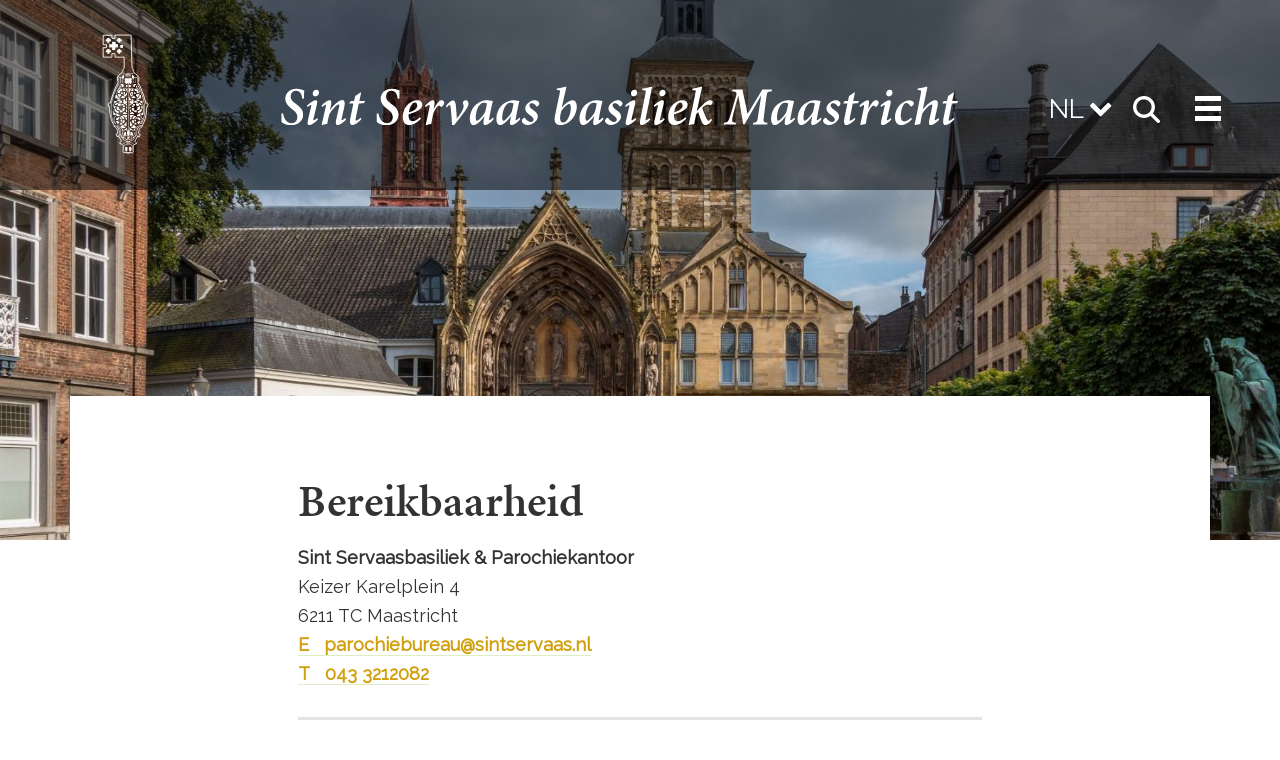

--- FILE ---
content_type: text/html; charset=UTF-8
request_url: https://www.sintservaas.nl/Basiliek-en-parochie/contact-en-informatie/Bereikbaarheid
body_size: 5008
content:
<!DOCTYPE html>
<html class="no-js">
<head>
<meta charset="utf-8">
<meta http-equiv="X-UA-Compatible" content="IE=edge">
<meta name="viewport" content="width=device-width, initial-scale=1">
<link rel="apple-touch-icon" sizes="120x120" href="/apple-touch-icon.png">
<link rel="icon" type="image/png" sizes="32x32" href="/favicon-32x32.png">
<link rel="icon" type="image/png" sizes="16x16" href="/favicon-16x16.png">
<link rel="manifest" href="/site.webmanifest">
<link rel="mask-icon" href="/safari-pinned-tab.svg" color="#5bbad5">
<meta name="msapplication-TileColor" content="#da532c">
<meta name="theme-color" content="#ffffff">
<!-- Social meta -->
<meta property="og:title" content="Bereikbaarheid">
<meta property="og:url" content="https://www.sintservaas.nl/Basiliek-en-parochie/contact-en-informatie/Bereikbaarheid">
<meta property="og:site_name" content="Concrete">
<meta property="og:description" content="">
<link rel="preload" as="font" crossorigin="anonymous" type="font/woff2" href="/application/themes/ztheme/less/tools/font-awesome-4.7.0/fonts/fontawesome-webfont.woff2?v=4.7.0">
<!-- SmartMenus core CSS (required) -->
<link href='/application/themes/ztheme/css/sm-core-css.css' rel='stylesheet' type='text/css'/>
<!-- "sm-blue" menu theme (optional, you can use your own CSS, too) -->
<link href='/application/themes/ztheme/css/sm-simple/sm-simple.css' rel='stylesheet' type='text/css'/>
<link href="https://fonts.googleapis.com/css?family=Raleway" rel="stylesheet">
<link href='https://use.typekit.net/fzg4fox.css' rel='stylesheet'/> <!-- minion pro schreef-->
<meta property="og:site_name" content="Concrete">
<meta property="og:locale" content="nl_NL">
<meta property="og:type" content="website">
<meta property="og:title" content="Bereikbaarheid">
<title>Bereikbaarheid</title>
<meta http-equiv="content-type" content="text/html; charset=UTF-8">
<meta name="generator" content="Concrete CMS">
<link rel="canonical" href="https://www.sintservaas.nl/index.php/Basiliek-en-parochie/contact-en-informatie/Bereikbaarheid">
<script type="text/javascript">var CCM_DISPATCHER_FILENAME="/index.php";var CCM_CID=263;var CCM_EDIT_MODE=false;var CCM_ARRANGE_MODE=false;var CCM_IMAGE_PATH="/concrete/images";var CCM_APPLICATION_URL="https://www.sintservaas.nl";var CCM_REL="";var CCM_ACTIVE_LOCALE="nl_NL";var CCM_USER_REGISTERED=false;</script>
<link href="/application/themes/ztheme/dist/css/bootstrap.min.css?v=1769029705.7744" rel="stylesheet" type="text/css" media="all">
<link href="/application/themes/ztheme/dist/css/framework.min.css?v=1769029705.7744" rel="stylesheet" type="text/css" media="all">
<link href="/concrete/css/fontawesome/all.css?ccm_nocache=57cb2f86a3135438ad1d739d5dd8206ad2fe815e" rel="stylesheet" type="text/css" media="all">
<script type="text/javascript" src="/application/themes/ztheme/js/jquery/jquery.js?ccm_nocache=57cb2f86a3135438ad1d739d5dd8206ad2fe815e"></script>
<link href="/concrete/css/features/basics/frontend.css?ccm_nocache=57cb2f86a3135438ad1d739d5dd8206ad2fe815e" rel="stylesheet" type="text/css" media="all">
<link href="/concrete/css/features/imagery/frontend.css?ccm_nocache=57cb2f86a3135438ad1d739d5dd8206ad2fe815e" rel="stylesheet" type="text/css" media="all">
<link href="/concrete/css/features/maps/frontend.css?ccm_nocache=57cb2f86a3135438ad1d739d5dd8206ad2fe815e" rel="stylesheet" type="text/css" media="all">
<link href="/concrete/css/features/navigation/frontend.css?ccm_nocache=57cb2f86a3135438ad1d739d5dd8206ad2fe815e" rel="stylesheet" type="text/css" media="all">
<link href="/concrete/css/features/social/frontend.css?ccm_nocache=57cb2f86a3135438ad1d739d5dd8206ad2fe815e" rel="stylesheet" type="text/css" media="all">
</head>
<body class="nothome page liveMode ">
<div class="ccm-page ccm-page-id-263 page-type-page page-template-page ">
<div class="sidenav" id="mySidenav">
<nav class="menuwrap">
<ul class="nav sidebarmenu"><li class="nav-dropdown"><a href="https://www.sintservaas.nl/index.php/schatkamer/bezienswaardigheden">Schatkamer<div class="menu-sub-sign"><img class="menu-sub-sign__plus" src=/application/themes/ztheme/img/plusje.svg /><img class="menu-sub-sign__min" src=/application/themes/ztheme/img/min.svg /></div></a><ul class="hassubmenu"><li class="nav-dropdown"><a href="https://www.sintservaas.nl/index.php/schatkamer/bezienswaardigheden">Bezienswaardigheden<div class="menu-sub-sign"><img class="menu-sub-sign__plus" src=/application/themes/ztheme/img/plusje.svg /><img class="menu-sub-sign__min" src=/application/themes/ztheme/img/min.svg /></div></a><ul class="hassubmenu"><li class=""><a href="https://www.sintservaas.nl/index.php/schatkamer/bezienswaardigheden/Algemeen" target="_self" class="">Algemeen</a></li><li class=""><a href="https://www.sintservaas.nl/index.php/schatkamer/bezienswaardigheden/Sint-Servaas" target="_self" class="">Sint Servaas</a></li><li class=""><a href="https://www.sintservaas.nl/index.php/schatkamer/bezienswaardigheden/reliekhouders" target="_self" class="">Reliekhouders</a></li></ul></li><li class="nav-dropdown"><a href="https://www.sintservaas.nl/index.php/schatkamer/tentoonstellingen">Tentoonstellingen<div class="menu-sub-sign"><img class="menu-sub-sign__plus" src=/application/themes/ztheme/img/plusje.svg /><img class="menu-sub-sign__min" src=/application/themes/ztheme/img/min.svg /></div></a><ul class="hassubmenu"><li class=""><a href="https://www.sintservaas.nl/index.php/schatkamer/tentoonstellingen/Actueel" target="_self" class="">Actueel</a></li><li class=""><a href="https://www.sintservaas.nl/index.php/schatkamer/tentoonstellingen/Archief" target="_self" class="">Archief</a></li><li class=""><a href="https://www.sintservaas.nl/index.php/schatkamer/tentoonstellingen/verwacht" target="_self" class="">Verwacht</a></li></ul></li><li class="nav-dropdown"><a href="https://www.sintservaas.nl/index.php/schatkamer/contact">Contact en Informatie<div class="menu-sub-sign"><img class="menu-sub-sign__plus" src=/application/themes/ztheme/img/plusje.svg /><img class="menu-sub-sign__min" src=/application/themes/ztheme/img/min.svg /></div></a><ul class="hassubmenu"><li class=""><a href="https://www.sintservaas.nl/index.php/schatkamer/contact/openingstijden-en-prijzen" target="_self" class="">Openingstijden en prijzen</a></li><li class=""><a href="https://www.sintservaas.nl/index.php/schatkamer/contact/contacteer-ons" target="_self" class="">Contacteer ons</a></li><li class=""><a href="https://www.sintservaas.nl/index.php/schatkamer/contact/wie-zijn-wij" target="_self" class="">Wie zijn wij?</a></li></ul></li></ul></li><li class="nav-path-selected nav-dropdown"><a href="https://www.sintservaas.nl/index.php/Basiliek-en-parochie">Basiliek en parochie<div class="menu-sub-sign"><img class="menu-sub-sign__plus" src=/application/themes/ztheme/img/plusje.svg /><img class="menu-sub-sign__min" src=/application/themes/ztheme/img/min.svg /></div></a><ul class="hassubmenu"><li class="nav-dropdown"><a href="https://www.sintservaas.nl/index.php/tekstpagina">De basiliek<div class="menu-sub-sign"><img class="menu-sub-sign__plus" src=/application/themes/ztheme/img/plusje.svg /><img class="menu-sub-sign__min" src=/application/themes/ztheme/img/min.svg /></div></a><ul class="hassubmenu"><li class=""><a href="https://www.sintservaas.nl/index.php/tekstpagina/geschiedenis" target="_self" class="">Geschiedenis</a></li><li class=""><a href="https://www.sintservaas.nl/index.php/tekstpagina/pelgrimage" target="_self" class="">Pelgrimage</a></li><li class=""><a href="https://www.sintservaas.nl/index.php/tekstpagina/bezienswaardigheden" target="_self" class="">Bezienswaardigheden</a></li><li class=""><a href="https://www.sintservaas.nl/index.php/tekstpagina/Openingstijden-en-prijzen" target="_self" class="">Openingstijden en prijzen</a></li></ul></li><li class="nav-dropdown"><a href="https://www.sintservaas.nl/index.php/Basiliek-en-parochie/Vieringen">Vieringen<div class="menu-sub-sign"><img class="menu-sub-sign__plus" src=/application/themes/ztheme/img/plusje.svg /><img class="menu-sub-sign__min" src=/application/themes/ztheme/img/min.svg /></div></a><ul class="hassubmenu"><li class=""><a href="https://www.sintservaas.nl/index.php/Basiliek-en-parochie/Vieringen/Missen" target="_self" class="">Missen</a></li><li class=""><a href="https://www.sintservaas.nl/index.php/Basiliek-en-parochie/Vieringen/Vieringen" target="_self" class="">Overige vieringen</a></li><li class=""><a href="https://www.sintservaas.nl/index.php/heiligdomsvaart" target="_self" class="">Heiligdomsvaart</a></li></ul></li><li class="nav-dropdown"><a href="https://www.sintservaas.nl/index.php/Veelgestelde-vragen">Veelgestelde vragen<div class="menu-sub-sign"><img class="menu-sub-sign__plus" src=/application/themes/ztheme/img/plusje.svg /><img class="menu-sub-sign__min" src=/application/themes/ztheme/img/min.svg /></div></a><ul class="hassubmenu"><li class=""><a href="https://www.sintservaas.nl/index.php/Veelgestelde-vragen/misintenties-opgeven" target="_self" class="">Misintenties opgeven</a></li><li class=""><a href="https://www.sintservaas.nl/index.php/Veelgestelde-vragen/mijn-kind-laten-dopen" target="_self" class="">Mijn kind laten dopen</a></li><li class=""><a href="https://www.sintservaas.nl/index.php/Veelgestelde-vragen/de-eh-communie-regelen" target="_self" class="">De E.H. Communie regelen</a></li><li class=""><a href="https://www.sintservaas.nl/index.php/Veelgestelde-vragen/het-h-vormsel-ontvangen" target="_self" class="">Het H. Vormsel ontvangen</a></li><li class=""><a href="https://www.sintservaas.nl/index.php/Veelgestelde-vragen/trouwen-de-basiliek" target="_self" class="">Trouwen in de basiliek</a></li><li class=""><a href="https://www.sintservaas.nl/index.php/Veelgestelde-vragen/een-huisbezoek-aanvragen" target="_self" class="">Een huisbezoek aanvragen</a></li><li class=""><a href="https://www.sintservaas.nl/index.php/Veelgestelde-vragen/ziekenbezoek-of-communie" target="_self" class="">Ziekenbezoek of - communie</a></li><li class=""><a href="https://www.sintservaas.nl/index.php/Veelgestelde-vragen/een-ziekenzalving-aanvragen" target="_self" class="">Een ziekenzalving aanvragen</a></li><li class=""><a href="https://www.sintservaas.nl/index.php/Veelgestelde-vragen/een-kerkelijke-uitvaart-regelen" target="_self" class="">Een kerkelijke uitvaart regelen</a></li><li class=""><a href="https://www.sintservaas.nl/index.php/Veelgestelde-vragen/een-biechtafspraak-maken" target="_self" class="">Een biechtafspraak maken</a></li><li class=""><a href="https://www.sintservaas.nl/index.php/Veelgestelde-vragen/een-gedenktegel-aanv" target="_self" class="">Een gedenktegel aanvragen</a></li><li class=""><a href="https://www.sintservaas.nl/index.php/Veelgestelde-vragen/vrijwilliger-worden" target="_self" class="">Vrijwilliger worden</a></li><li class=""><a href="https://www.sintservaas.nl/index.php/Veelgestelde-vragen/een-adres-wijziging-doorgeven" target="_self" class="">Een (adres)wijziging doorgeven</a></li><li class=""><a href="https://www.sintservaas.nl/index.php/Veelgestelde-vragen/corona-update" target="_self" class="">Corona update</a></li></ul></li><li class="nav-dropdown"><a href="https://www.sintservaas.nl/index.php/Organisatie">Organisatie<div class="menu-sub-sign"><img class="menu-sub-sign__plus" src=/application/themes/ztheme/img/plusje.svg /><img class="menu-sub-sign__min" src=/application/themes/ztheme/img/min.svg /></div></a><ul class="hassubmenu"><li class=""><a href="https://www.sintservaas.nl/index.php/Organisatie/pastoraal-team" target="_self" class="">Pastoraal team</a></li><li class=""><a href="https://www.sintservaas.nl/index.php/Organisatie/kerkbestuur" target="_self" class="">Kerkbestuur</a></li><li class=""><a href="https://www.sintservaas.nl/index.php/Organisatie/parochiebureau" target="_self" class="">Parochiebureau</a></li><li class=""><a href="https://www.sintservaas.nl/index.php/Organisatie/parochieblad" target="_self" class="">Parochieblad</a></li><li class=""><a href="https://www.sintservaas.nl/index.php/Organisatie/kerkbijdragen" target="_self" class="">Kerkbijdragen</a></li></ul></li><li class="nav-dropdown"><a href="https://www.sintservaas.nl/index.php/Basiliek-en-parochie/De-Servaas-gemeenschap">De Servaas gemeenschap<div class="menu-sub-sign"><img class="menu-sub-sign__plus" src=/application/themes/ztheme/img/plusje.svg /><img class="menu-sub-sign__min" src=/application/themes/ztheme/img/min.svg /></div></a><ul class="hassubmenu"><li class=""><a href="https://www.sintservaas.nl/index.php/Basiliek-en-parochie/De-Servaas-gemeenschap/vereniging-het-graf-van-sint-servaas" target="_self" class="">Vereniging Het Graf van Sint Servaas</a></li><li class=""><a href="https://www.sintservaas.nl/index.php/Basiliek-en-parochie/De-Servaas-gemeenschap/sint-servaasgilde" target="_self" class="">Sint Servaasgilde</a></li><li class=""><a href="https://www.sintservaas.nl/index.php/Basiliek-en-parochie/De-Servaas-gemeenschap/broederschap-sint-servaas" target="_self" class="">Broederschap Sint Servaas</a></li><li class=""><a href="https://www.sintservaas.nl/index.php/Basiliek-en-parochie/De-Servaas-gemeenschap/klokkenluidersgilde" target="_self" class="">Klokkenluidersgilde</a></li><li class=""><a href="https://www.sintservaas.nl/index.php/Basiliek-en-parochie/De-Servaas-gemeenschap/sint-vincentiusverening" target="_self" class="">Sint Vincentiusvereniging</a></li><li class=""><a href="https://www.sintservaas.nl/index.php/Basiliek-en-parochie/De-Servaas-gemeenschap/broederschap-heilige-barbara" target="_self" class="">Broederschap Heilige Barbara</a></li><li class=""><a href="https://www.sintservaas.nl/index.php/Basiliek-en-parochie/De-Servaas-gemeenschap/processiecomite" target="_self" class="">Processiecomit&eacute;</a></li><li class=""><a href="https://www.sintservaas.nl/index.php/Basiliek-en-parochie/De-Servaas-gemeenschap/Deken-Hanneman-Stichting" target="_self" class="">Deken Hanneman Stichting</a></li><li class=""><a href="https://www.sintservaas.nl/index.php/Basiliek-en-parochie/De-Servaas-gemeenschap/Misdienaars-Acolieten-Lectoren" target="_self" class="">Misdienaars, Acolieten &amp; Lectoren</a></li><li class=""><a href="https://www.sintservaas.nl/index.php/Basiliek-en-parochie/De-Servaas-gemeenschap/zangkoren" target="_self" class="">Zangkoren</a></li></ul></li><li class="nav-path-selected nav-dropdown"><a href="https://www.sintservaas.nl/index.php/Basiliek-en-parochie/contact-en-informatie">Contact en informatie<div class="menu-sub-sign"><img class="menu-sub-sign__plus" src=/application/themes/ztheme/img/plusje.svg /><img class="menu-sub-sign__min" src=/application/themes/ztheme/img/min.svg /></div></a><ul class="hassubmenu"><li class="nav-selected nav-path-selected"><a href="https://www.sintservaas.nl/index.php/Basiliek-en-parochie/contact-en-informatie/Bereikbaarheid" target="_self" class="nav-selected nav-path-selected">Bereikbaarheid</a></li></ul></li></ul></li><li class="nav-dropdown"><a href="https://www.sintservaas.nl/index.php/muziek-de-basiliek">Muziek in de Basiliek<div class="menu-sub-sign"><img class="menu-sub-sign__plus" src=/application/themes/ztheme/img/plusje.svg /><img class="menu-sub-sign__min" src=/application/themes/ztheme/img/min.svg /></div></a><ul class="hassubmenu"><li class=""><a href="https://www.sintservaas.nl/index.php/muziek-de-basiliek/muziek-de-liturgie" target="_self" class="">Muziek in de liturgie</a></li><li class="nav-dropdown"><a href="https://www.sintservaas.nl/index.php/muziek-de-basiliek/Programma">Programma<div class="menu-sub-sign"><img class="menu-sub-sign__plus" src=/application/themes/ztheme/img/plusje.svg /><img class="menu-sub-sign__min" src=/application/themes/ztheme/img/min.svg /></div></a><ul class="hassubmenu"><li class=""><a href="https://www.sintservaas.nl/index.php/muziek-de-basiliek/Programma/musica-sacra" target="_self" class="">Musica Sacra</a></li><li class=""><a href="https://www.sintservaas.nl/index.php/muziek-de-basiliek/Programma/pro-organo" target="_self" class="">Pro organo</a></li></ul></li></ul></li><li class=""><a href="https://www.sintservaas.nl/index.php/nieuws" target="_self" class="">Nieuws</a></li><li class=""><a href="https://www.sintservaas.nl/index.php/rondleidingen" target="_self" class="">Rondleidingen</a></li><li class=""><a href="https://www.sintservaas.nl/index.php/zoek" target="_self" class="">Zoek</a></li><li class=""><a href="https://www.sintservaas.nl/index.php/servaasweek" target="_self" class="">Servaasweek</a></li><li class=""><a href="https://www.sintservaas.nl/index.php/pasen" target="_self" class="">Paastriduum</a></li><li class=""><a href="https://www.sintservaas.nl/index.php/kerstperiode-en-jaarwisseling" target="_self" class="">Kerstperiode en jaarwisseling</a></li></ul> </nav>
</div>
<div id="page-wrap">
<div class="paginafoto">
<div class="achtergrondfoto" style="background-image:url(https://www.sintservaas.nl/application/files/cache/thumbnails/istock-613563002-6775c8dc6645ea1742f4eae68550a45a.jpg);">
</div>
<img class="mobile-foto" src="https://www.sintservaas.nl/application/files/cache/thumbnails/istock-613563002-6775c8dc6645ea1742f4eae68550a45a.jpg" />
</div>
<div class="page-header ">
<div class="container container-servaas">
<div class="row">
<div class="col-header1 alignmiddel sleutelwrap">
<a href="/"><img
id="logosleutel" class="imgresponsive"
src="/application/themes/ztheme/img/logosleutel.svg"/></a><br>
</div>
<div class="col-header2 alignmiddel">
<a href="/"><img
id="logotekst" class="imgresponsive"
src="/application/themes/ztheme/img/SintServaasBasiliek.svg"/></a>
</div>
<div class="col-header3">
<div class="lang-switch">
<span class="current-lang">nl</span>
<ul class="language-options">
<li><a href="/en/Basilica-and-parish/Contact-and-information/Accessibility">EN</a>
</li>
</ul>
</div>
<a href="/zoek" class="search">
<svg xmlns="http://www.w3.org/2000/svg" viewBox="0 0 512 512">
<!--! Font Awesome Pro 6.2.1 by @fontawesome - https://fontawesome.com License - https://fontawesome.com/license (Commercial License) Copyright 2022 Fonticons, Inc. -->
<path d="M416 208c0 45.9-14.9 88.3-40 122.7L502.6 457.4c12.5 12.5 12.5 32.8 0 45.3s-32.8 12.5-45.3 0L330.7 376c-34.4 25.2-76.8 40-122.7 40C93.1 416 0 322.9 0 208S93.1 0 208 0S416 93.1 416 208zM208 352c79.5 0 144-64.5 144-144s-64.5-144-144-144S64 128.5 64 208s64.5 144 144 144z"/>
</svg>
</a>
<a href="#" id="menu-button" class="collapsed">
<div id="burgerwrap">
<div id="burger">
<div id="bread1" class="burgerslice"></div>
<div id="meat" class="burgerslice"></div>
<div id="bread2" class="burgerslice"></div>
</div>
</div>
</a>
</div>
</div>
</div> <!-- \.container -->
</div>
<div class="header-offset"></div>
<main class="page">
<div class="container">
<div class="mainwrapper">
<h1 class="ccm-block-page-title page-title">Bereikbaarheid</h1>
<div><b>Sint Servaasbasiliek &amp; Parochiekantoor</b><br />
Keizer Karelplein 4<br />
6211 TC Maastricht<b>&nbsp;</b></div>
<div><a id="E &#x70;&#x61;&#x72;&#111;&#99;&#104;&#x69;&#101;&#98;&#x75;&#x72;&#101;&#x61;&#117;&#x40;&#x73;&#x69;&#110;&#x74;&#115;&#x65;&#114;&#118;&#97;&#97;&#x73;&#46;&#110;&#x6C;" name="E &#x70;&#x61;&#x72;&#111;&#99;&#104;&#x69;&#101;&#98;&#x75;&#x72;&#101;&#x61;&#117;&#x40;&#x73;&#x69;&#110;&#x74;&#115;&#x65;&#114;&#118;&#97;&#97;&#x73;&#46;&#110;&#x6C;"><b>E&nbsp; &nbsp;&#x70;&#x61;&#x72;&#111;&#99;&#104;&#x69;&#101;&#98;&#x75;&#x72;&#101;&#x61;&#117;&#x40;&#x73;&#x69;&#110;&#x74;&#115;&#x65;&#114;&#118;&#97;&#97;&#x73;&#46;&#110;&#x6C;</b></a></div>
<div><a id="E &#x70;&#x61;&#x72;&#111;&#99;&#104;&#x69;&#101;&#98;&#x75;&#x72;&#101;&#x61;&#117;&#x40;&#x73;&#x69;&#110;&#x74;&#115;&#x65;&#114;&#118;&#97;&#97;&#x73;&#46;&#110;&#x6C;" name="E &#x70;&#x61;&#x72;&#111;&#99;&#104;&#x69;&#101;&#98;&#x75;&#x72;&#101;&#x61;&#117;&#x40;&#x73;&#x69;&#110;&#x74;&#115;&#x65;&#114;&#118;&#97;&#97;&#x73;&#46;&#110;&#x6C;"><b>T&nbsp; &nbsp;043 3212082</b></a><br />
&nbsp;</div>
<div class="googleMapCanvas"
style="width: 100%; height: 400px"
data-zoom="14"
data-latitude="50.8493779"
data-longitude="5.686727"
data-scrollwheel="true"
data-draggable="true"
>
</div>
<p>&nbsp;</p>
<p><strong>Parkeren</strong><br />
Parkeren kan in de Q-park garages onder het Vrijthof en Mosae Forum. Houd rekening met mogelijke (parkeer)drukte in en rond de stad op zaterdagen, koopzondagen en feestdagen.<br />
Bekijk <strong><a href="https://www.maastrichtbereikbaar.nl/nl/auto/parkeren/parkeergarages" target="_blank">hier</a></strong> alle parkeermogelijkheden en -prijzen.</p>
<p><strong>Met het openbaar vervoer&nbsp;</strong><br />
Vanaf Centraal Station Maastricht vertrekken vrijwel alle stadsbussen richting Vrijthof en Markt (&plusmn;10 min. lopen). Voor de actuele tijden en prijzen verwijzen wij u naar&nbsp;<a href="http://www.9292.nl" target="_blank"><strong>9292.nl.</strong>&nbsp;</a></p>
<p>Alle actuele informatie over hoe u Maastricht het beste bereikt leest u op&nbsp;<a href="http://www.maastrichtbereikbaar.nl" target="_blank"><strong>www.maastrichtbereikbaar.nl.</strong></a></p>
</div>
</div>
</main>
<script src="/application/themes/ztheme/js/vendor/jquery.smartmenus.js" type="text/javascript"></script>
<footer class="global-footer">
<div class="global-footer__bottom">
<div class="container">
<div class="row">
<div class="col-md-9">
<ul class="footer-nav"><li class="nav-first nav-dropdown footercolumn"><a href="https://www.sintservaas.nl/index.php/schatkamer/bezienswaardigheden" target="_self" class="footer-firstitem">Schatkamer</a><ul><li class="nav-first"><a href="https://www.sintservaas.nl/index.php/schatkamer/bezienswaardigheden" target="_self" class="nav-first">Bezienswaardigheden</a></li><li class=""><a href="https://www.sintservaas.nl/index.php/schatkamer/tentoonstellingen" target="_self" class="">Tentoonstellingen</a></li><li class=""><a href="https://www.sintservaas.nl/index.php/schatkamer/contact" target="_self" class="">Contact en Informatie</a></li></ul></li><li class="nav-path-selected nav-dropdown footercolumn"><a href="https://www.sintservaas.nl/index.php/Basiliek-en-parochie" target="_self" class="footer-firstitem">Basiliek en parochie</a><ul><li class="nav-first"><a href="https://www.sintservaas.nl/index.php/tekstpagina" target="_self" class="nav-first">De basiliek</a></li><li class=""><a href="https://www.sintservaas.nl/index.php/Basiliek-en-parochie/Vieringen" target="_self" class="">Vieringen</a></li><li class=""><a href="https://www.sintservaas.nl/index.php/Veelgestelde-vragen" target="_self" class="">Veelgestelde vragen</a></li><li class=""><a href="https://www.sintservaas.nl/index.php/Organisatie" target="_self" class="">Organisatie</a></li><li class=""><a href="https://www.sintservaas.nl/index.php/Basiliek-en-parochie/De-Servaas-gemeenschap" target="_self" class="">De Servaas gemeenschap</a></li><li class="nav-path-selected"><a href="https://www.sintservaas.nl/index.php/Basiliek-en-parochie/contact-en-informatie" target="_self" class="nav-path-selected">Contact en informatie</a></li></ul></li><li class="nav-dropdown footercolumn"><a href="https://www.sintservaas.nl/index.php/muziek-de-basiliek" target="_self" class="footer-firstitem">Muziek in de Basiliek</a><ul><li class="nav-first"><a href="https://www.sintservaas.nl/index.php/muziek-de-basiliek/muziek-de-liturgie" target="_self" class="nav-first">Muziek in de liturgie</a></li><li class=""><a href="https://www.sintservaas.nl/index.php/muziek-de-basiliek/Programma" target="_self" class="">Programma</a></li></ul></li><li class="footercolumn"><a href="https://www.sintservaas.nl/index.php/nieuws" target="_self" class="footer-firstitem">Nieuws</a></li><li class="footercolumn"><a href="https://www.sintservaas.nl/index.php/rondleidingen" target="_self" class="footer-firstitem">Rondleidingen</a></li><li class="footercolumn"><a href="https://www.sintservaas.nl/index.php/zoek" target="_self" class="footer-firstitem">Zoek</a></li><li class="footercolumn"><a href="https://www.sintservaas.nl/index.php/servaasweek" target="_self" class="footer-firstitem">Servaasweek</a></li><li class="footercolumn"><a href="https://www.sintservaas.nl/index.php/pasen" target="_self" class="footer-firstitem">Paastriduum</a></li><li class="footercolumn"><a href="https://www.sintservaas.nl/index.php/kerstperiode-en-jaarwisseling" target="_self" class="footer-firstitem">Kerstperiode en jaarwisseling</a></li></ul>
</div>
<div class="col-md-3 global-footer__bottom--right">
<a href="https://www.limburgserfgoed.nl/home.html" target="_blank" rel="noopener noreferrer"><img src="/application/files/2216/7283/1765/limburgserfgoed-logo.png" alt="Limburgs Erfgoed" width="550" height="250" class="ccm-image-block img-fluid bID-2839"></a>
<a href="https://www.sintservaas.nl/index.php/en/news/michelin-stars" target="_blank" rel="noopener noreferrer"><img src="/application/files/4917/3188/0607/Sticker_GV_2024_EN_-_2_stars.jpg" alt="Michelin sterren" width="1882" height="1882" class="ccm-image-block img-fluid bID-4116"></a>
</div>
<div class="col-xs-12">
<div id="ccm-block-social-links2681" class="ccm-block-social-links">
<ul class="list-inline">
<li class="list-inline-item">
<a target="_blank" rel="noopener noreferrer" href="https://www.instagram.com/schatkamersintservaas/"
aria-label="Instagram"><i class="fab fa-instagram" aria-hidden="true" title="Instagram"></i></a>
</li>
</ul>
</div>
</div>
</div>
</div>
</div>
</footer>
</div> <!-- pagewrap -->
</div><!-- /.ccm-page -->
<script defer src="https://maps.googleapis.com/maps/api/js?callback=concreteGoogleMapInit&key="></script>
<script type="text/javascript" src="/application/themes/ztheme/js/bootstrap.min.js?ccm_nocache=57cb2f86a3135438ad1d739d5dd8206ad2fe815e"></script>
<script type="text/javascript" src="/application/themes/ztheme/js/addClickToDiv.js?ccm_nocache=57cb2f86a3135438ad1d739d5dd8206ad2fe815e"></script>
<script type="text/javascript" src="/application/themes/ztheme/js/main.js?ccm_nocache=57cb2f86a3135438ad1d739d5dd8206ad2fe815e"></script>
<script type="text/javascript" src="/concrete/js/features/imagery/frontend.js?ccm_nocache=57cb2f86a3135438ad1d739d5dd8206ad2fe815e"></script>
<script type="text/javascript" src="/concrete/js/features/maps/frontend.js?ccm_nocache=57cb2f86a3135438ad1d739d5dd8206ad2fe815e"></script>
<script type="text/javascript" src="/concrete/js/features/navigation/frontend.js?ccm_nocache=57cb2f86a3135438ad1d739d5dd8206ad2fe815e"></script>
</body>
</html>

--- FILE ---
content_type: text/css
request_url: https://www.sintservaas.nl/application/themes/ztheme/css/sm-simple/sm-simple.css
body_size: 2087
content:
/*
---------------------------------------------------------------
  Note that styles you apply to the main menu items are inherited by the sub menus items too.
  If you'd like to avoid this, you could use child selectors (not supported by IE6) - for example:
  .sm-simple > li > a { ... } instead of .sm-simple a { ... }
---------------------------------------------------------------*/


/* Menu box
===================*/
@media screen and (min-width:0px)and(max-width: 992px){ .sm-simple ul{padding-top: 0;padding-bottom: 0;}}
@media screen and (min-width:992px){.sm-simple ul{padding-bottom: 20px;}}
	.sm-simple ul {
        z-index: 1;
		/*background: #fff;*/
	}


/* Menu items
===================*/

	.sm-simple a {
		padding:6px 15px;
		color:#fff;
		font-size:18px;
		line-height:22px;
		font-family:minion-pro,sans-serif;
		font-weight: 600;
		text-decoration:none;
        -webkit-font-smoothing: antialiased;
        font-smoothing:antialiased;

	}

@media (min-width: 1300px) {

	.sm-simple a {
		font-size: 19px;
	}
}

.sm-simple ul li a {

    	text-transform: none;
		color: #000;
}
	/* 1e niveau higlight */
	.sm-simple>li>a.highlighted {
		/* border-left:1px solid #B3E9FB; #bbb; */
		/* border-right:1px solid #B3E9FB;  #bbb; */
		/* border-top:1px solid #B3E9FB; #bbb; */



	}

	/* current items - add the class manually to some item or check the "markCurrentItem" script option */
	.sm-simple a.current, .sm-simple a.current:hover, .sm-simple a.current:focus, .sm-simple a.current:active {
/*  
		background:#555;
		color:#fff;
*/
	}
	.sm-simple a.has-submenu {
		/*padding-right:32px;*/   /* rw*/
	}
 	.sm-simple ul a.has-submenu,
	.sm-simple-vertical a.has-submenu {
		padding-right:23px;
	}


/* Sub menu indicators
===================*/

	/*.sm-simple a span.sub-arrow {*/
		/*position:absolute;*/
		/*right:12px;*/
		/*top:50%;*/
		/*margin-top:-8px;*/
		/*width:16px;*/
		/*height:16px;*/
		/*line-height:16px;*/
	/*}*/
 	/*.sm-simple ul a span.sub-arrow,*/
	/*.sm-simple-vertical a span.sub-arrow {*/
		/*right:auto;*/
		/*margin-left:-14px;*/
	/*}*/

/* Sub menu indicators
===================*/

/* gekopieerd uit mint */
.sm-simple>li a span.sub-arrow {
	display: none;
}

.sm-simple li ul a span.sub-arrow {
	display: block;
}

.sm-simple a span.sub-arrow {
	position:absolute;
	right:17px;
	top:50%;
	margin-top:-3px;
	/* we will use one-side border to create a triangle so that we don't use a real background image, of course, you can use a real image if you like too */
	width:0;
	height:0;
	overflow:hidden;
	border-top:6px solid #000; /* tweak size of the arrow */
	border-left:4px dashed transparent;
	border-right:4px dashed transparent;
}

.sm-simple a:hover span.sub-arrow, .sm-simple a:focus span.sub-arrow, .sm-simple a:active span.sub-arrow {
	border-top-color:#F6FFED;
}
.sm-simple a.highlighted span.sub-arrow {
	border-top-color:#fff;
}
.sm-simple a span.sub-arrow,
.sm-simple ul a span.sub-arrow {
	right:15px;
	margin-top:-4px;
	border-left:6px solid #000; /* tweak size of the arrow */
	border-top:4px dashed transparent;
	border-bottom:4px dashed transparent;
}
.sm-simple-vertical a:hover span.sub-arrow, .sm-simple-vertical a:focus span.sub-arrow, .sm-simple-vertical a:active span.sub-arrow,
.sm-simple-vertical a.highlighted span.sub-arrow,
.sm-simple ul a:hover span.sub-arrow, .sm-simple ul a:focus span.sub-arrow, .sm-simple ul a:active span.sub-arrow,
.sm-simple ul a.highlighted span.sub-arrow {
	border-left-color:#F6FFED;
	border-top-color:transparent;
}

/* einde gekopieerd uit mint */

/* Items separators
===================*/

	.sm-simple li {
		/*border-left:1px solid #f3f3f3;*/
	}
	.sm-simple li:first-child {
		border-left:0;
	}
	.sm-simple ul li,
	.sm-simple-vertical li {
		border-left:0;
		/*border-top:1px solid #f3f3f3;*/
	}
	.sm-simple ul li:first-child,
	.sm-simple-vertical li:first-child {
		border-top:0;
	}


/* Scrolling arrows containers for tall sub menus - test sub menu: "Sub test" -> "more..." -> "more..." in the default download package
===================*/

	.sm-simple span.scroll-up, .sm-simple span.scroll-down {
		position:absolute;
		display:none;
		visibility:hidden;
		overflow:hidden;
		border:solid #bbb;
		border-width:1px 0;
		background:#fff;
		height:22px;
		/* width and position will be automatically set by the script */
	}
	.sm-simple span.scroll-up-arrow, .sm-simple span.scroll-down-arrow {
		position:absolute;
		top:-2px;
		left:50%;
		margin-left:-8px;
		/* we will use one-side border to create a triangle so that we don't use a real background image, of course, you can use a real image if you like too */
		width:0;
		height:0;
		overflow:hidden;
		border-width:8px; /* tweak size of the arrow */
		border-style:dashed dashed solid dashed;
		border-color:transparent transparent #555 transparent;
	}
	.sm-simple span.scroll-down-arrow {
		top:6px;
		border-style:solid dashed dashed dashed;
		border-color:#555 transparent transparent transparent;
	}


/*
---------------------------------------------------------------
  Responsiveness
  These will make the sub menus collapsible when the screen width is too small.
---------------------------------------------------------------*/


@media screen and (max-width: 992px) {

	/* The following will make the sub menus collapsible for small screen devices (it's not recommended editing these) */
	ul.sm-simple{width:auto !important;}
	ul.sm-simple ul{display:none;position:static !important;top:auto !important;left:auto !important;margin-left:0 !important;margin-top:0 !important;width:auto !important;min-width:0 !important;max-width:none !important;}
	ul.sm-simple>li{float:none;}
	ul.sm-simple>li>a,ul.sm-simple ul.sm-nowrap>li>a{white-space:normal;}
	ul.sm-simple iframe{display:none;}

	/* Uncomment this rule to disable completely the sub menus for small screen devices */
	/*.sm-simple ul, .sm-simple span.sub-arrow, .sm-simple iframe {
		display:none !important;
	}*/


/* Menu box
===================*/

	.sm-simple ul {
		border:0;
		/* darken the background of the sub menus */
		-moz-box-shadow:none;
		-webkit-box-shadow:none;
		box-shadow:none;
	}


/* Menu items
===================*/

	.sm-simple a {
		padding-top:13px;
		padding-bottom:13px;
		background:transparent !important;
		text-align: center;

		font-size:28px;
		line-height:34px;

	}
	.sm-simple a.current {
		background:#555 !important;

	}
	.sm-simple a.has-submenu {
		padding-right:23px;
	}
	/* add some text indentation for the 2+ level sub menu items */
	.sm-simple ul a {
		border-left:8px solid transparent;
	}
	.sm-simple ul ul a {
		border-left:16px solid transparent;
	}
	.sm-simple ul ul ul a {
		border-left:24px solid transparent;
	}
	.sm-simple ul ul ul ul a {
		border-left:32px solid transparent;
	}
	.sm-simple ul ul ul ul ul a {
		border-left:40px solid transparent;
	}


/* Sub menu indicators
===================*/

	.sm-simple a span.sub-arrow {
		right:auto;
		margin-left:-14px;
	}
	/* Hide sub indicator when item is expanded - we enable the item link when it's expanded */
	.sm-simple a.highlighted span.sub-arrow {
		display:none !important;
	}


/* Items separators
===================*/

	.sm-simple li {
		border-left:0;
		/*border-top:1px solid rgba(255,255,255,0.5) !important;*/
	}
	.sm-simple li:first-child {
		border-top:0 !important;
	}

}

--- FILE ---
content_type: text/css
request_url: https://www.sintservaas.nl/application/themes/ztheme/dist/css/framework.min.css?v=1769029705.7744
body_size: 12663
content:
#ccm-popover-menu-container a[data-menu-action=edit-area-design]{display:none!important}.ccm-notification-help-launcher{display:none!important}
/*!
 *  Font Awesome 4.7.0 by @davegandy - http://fontawesome.io - @fontawesome
 *  License - http://fontawesome.io/license (Font: SIL OFL 1.1, CSS: MIT License)
 */@font-face{font-family:FontAwesome;font-style:normal;font-weight:400;src:url(/fonts/ztheme/fontawesome-webfont.eot?8b43027f47b20503057dfbbaa9401fef);src:url(/fonts/ztheme/fontawesome-webfont.eot?8b43027f47b20503057dfbbaa9401fef?#iefix&v=4.7.0) format("embedded-opentype"),url(/fonts/ztheme/fontawesome-webfont.woff2?20fd1704ea223900efa9fd4e869efb08) format("woff2"),url(/fonts/ztheme/fontawesome-webfont.woff?f691f37e57f04c152e2315ab7dbad881) format("woff"),url(/fonts/ztheme/fontawesome-webfont.ttf?1e59d2330b4c6deb84b340635ed36249) format("truetype"),url(/fonts/ztheme/fontawesome-webfont.svg?c1e38fd9e0e74ba58f7a2b77ef29fdd3#fontawesomeregular) format("svg")}.fa{-webkit-font-smoothing:antialiased;-moz-osx-font-smoothing:grayscale;display:inline-block;font:normal normal normal 14px/1 FontAwesome;font-size:inherit;text-rendering:auto}.fa-lg{font-size:1.33333333em;line-height:.75em;vertical-align:-15%}.fa-2x{font-size:2em}.fa-3x{font-size:3em}.fa-4x{font-size:4em}.fa-5x{font-size:5em}.fa-fw{text-align:center;width:1.28571429em}.fa-ul{list-style-type:none;margin-left:2.14285714em;padding-left:0}.fa-ul>li{position:relative}.fa-li{left:-2.14285714em;position:absolute;text-align:center;top:.14285714em;width:2.14285714em}.fa-li.fa-lg{left:-1.85714286em}.fa-border{border:.08em solid #eee;border-radius:.1em;padding:.2em .25em .15em}.fa-pull-left{float:left}.fa-pull-right{float:right}.fa.fa-pull-left{margin-right:.3em}.fa.fa-pull-right{margin-left:.3em}.pull-right{float:right}.pull-left{float:left}.fa.pull-left{margin-right:.3em}.fa.pull-right{margin-left:.3em}.fa-spin{animation:fa-spin 2s linear infinite}.fa-pulse{animation:fa-spin 1s steps(8) infinite}@keyframes fa-spin{0%{transform:rotate(0deg)}to{transform:rotate(359deg)}}.fa-rotate-90{-ms-filter:"progid:DXImageTransform.Microsoft.BasicImage(rotation=1)";transform:rotate(90deg)}.fa-rotate-180{-ms-filter:"progid:DXImageTransform.Microsoft.BasicImage(rotation=2)";transform:rotate(180deg)}.fa-rotate-270{-ms-filter:"progid:DXImageTransform.Microsoft.BasicImage(rotation=3)";transform:rotate(270deg)}.fa-flip-horizontal{-ms-filter:"progid:DXImageTransform.Microsoft.BasicImage(rotation=0, mirror=1)";transform:scaleX(-1)}.fa-flip-vertical{-ms-filter:"progid:DXImageTransform.Microsoft.BasicImage(rotation=2, mirror=1)";transform:scaleY(-1)}:root .fa-flip-horizontal,:root .fa-flip-vertical,:root .fa-rotate-180,:root .fa-rotate-270,:root .fa-rotate-90{filter:none}.fa-stack{display:inline-block;height:2em;line-height:2em;position:relative;vertical-align:middle;width:2em}.fa-stack-1x,.fa-stack-2x{left:0;position:absolute;text-align:center;width:100%}.fa-stack-1x{line-height:inherit}.fa-stack-2x{font-size:2em}.fa-inverse{color:#fff}.fa-glass:before{content:"\f000"}.fa-music:before{content:"\f001"}.fa-search:before{content:"\f002"}.fa-envelope-o:before{content:"\f003"}.fa-heart:before{content:"\f004"}.fa-star:before{content:"\f005"}.fa-star-o:before{content:"\f006"}.fa-user:before{content:"\f007"}.fa-film:before{content:"\f008"}.fa-th-large:before{content:"\f009"}.fa-th:before{content:"\f00a"}.fa-th-list:before{content:"\f00b"}.fa-check:before{content:"\f00c"}.fa-close:before,.fa-remove:before,.fa-times:before{content:"\f00d"}.fa-search-plus:before{content:"\f00e"}.fa-search-minus:before{content:"\f010"}.fa-power-off:before{content:"\f011"}.fa-signal:before{content:"\f012"}.fa-cog:before,.fa-gear:before{content:"\f013"}.fa-trash-o:before{content:"\f014"}.fa-home:before{content:"\f015"}.fa-file-o:before{content:"\f016"}.fa-clock-o:before{content:"\f017"}.fa-road:before{content:"\f018"}.fa-download:before{content:"\f019"}.fa-arrow-circle-o-down:before{content:"\f01a"}.fa-arrow-circle-o-up:before{content:"\f01b"}.fa-inbox:before{content:"\f01c"}.fa-play-circle-o:before{content:"\f01d"}.fa-repeat:before,.fa-rotate-right:before{content:"\f01e"}.fa-refresh:before{content:"\f021"}.fa-list-alt:before{content:"\f022"}.fa-lock:before{content:"\f023"}.fa-flag:before{content:"\f024"}.fa-headphones:before{content:"\f025"}.fa-volume-off:before{content:"\f026"}.fa-volume-down:before{content:"\f027"}.fa-volume-up:before{content:"\f028"}.fa-qrcode:before{content:"\f029"}.fa-barcode:before{content:"\f02a"}.fa-tag:before{content:"\f02b"}.fa-tags:before{content:"\f02c"}.fa-book:before{content:"\f02d"}.fa-bookmark:before{content:"\f02e"}.fa-print:before{content:"\f02f"}.fa-camera:before{content:"\f030"}.fa-font:before{content:"\f031"}.fa-bold:before{content:"\f032"}.fa-italic:before{content:"\f033"}.fa-text-height:before{content:"\f034"}.fa-text-width:before{content:"\f035"}.fa-align-left:before{content:"\f036"}.fa-align-center:before{content:"\f037"}.fa-align-right:before{content:"\f038"}.fa-align-justify:before{content:"\f039"}.fa-list:before{content:"\f03a"}.fa-dedent:before,.fa-outdent:before{content:"\f03b"}.fa-indent:before{content:"\f03c"}.fa-video-camera:before{content:"\f03d"}.fa-image:before,.fa-photo:before,.fa-picture-o:before{content:"\f03e"}.fa-pencil:before{content:"\f040"}.fa-map-marker:before{content:"\f041"}.fa-adjust:before{content:"\f042"}.fa-tint:before{content:"\f043"}.fa-edit:before,.fa-pencil-square-o:before{content:"\f044"}.fa-share-square-o:before{content:"\f045"}.fa-check-square-o:before{content:"\f046"}.fa-arrows:before{content:"\f047"}.fa-step-backward:before{content:"\f048"}.fa-fast-backward:before{content:"\f049"}.fa-backward:before{content:"\f04a"}.fa-play:before{content:"\f04b"}.fa-pause:before{content:"\f04c"}.fa-stop:before{content:"\f04d"}.fa-forward:before{content:"\f04e"}.fa-fast-forward:before{content:"\f050"}.fa-step-forward:before{content:"\f051"}.fa-eject:before{content:"\f052"}.fa-chevron-left:before{content:"\f053"}.fa-chevron-right:before{content:"\f054"}.fa-plus-circle:before{content:"\f055"}.fa-minus-circle:before{content:"\f056"}.fa-times-circle:before{content:"\f057"}.fa-check-circle:before{content:"\f058"}.fa-question-circle:before{content:"\f059"}.fa-info-circle:before{content:"\f05a"}.fa-crosshairs:before{content:"\f05b"}.fa-times-circle-o:before{content:"\f05c"}.fa-check-circle-o:before{content:"\f05d"}.fa-ban:before{content:"\f05e"}.fa-arrow-left:before{content:"\f060"}.fa-arrow-right:before{content:"\f061"}.fa-arrow-up:before{content:"\f062"}.fa-arrow-down:before{content:"\f063"}.fa-mail-forward:before,.fa-share:before{content:"\f064"}.fa-expand:before{content:"\f065"}.fa-compress:before{content:"\f066"}.fa-plus:before{content:"\f067"}.fa-minus:before{content:"\f068"}.fa-asterisk:before{content:"\f069"}.fa-exclamation-circle:before{content:"\f06a"}.fa-gift:before{content:"\f06b"}.fa-leaf:before{content:"\f06c"}.fa-fire:before{content:"\f06d"}.fa-eye:before{content:"\f06e"}.fa-eye-slash:before{content:"\f070"}.fa-exclamation-triangle:before,.fa-warning:before{content:"\f071"}.fa-plane:before{content:"\f072"}.fa-calendar:before{content:"\f073"}.fa-random:before{content:"\f074"}.fa-comment:before{content:"\f075"}.fa-magnet:before{content:"\f076"}.fa-chevron-up:before{content:"\f077"}.fa-chevron-down:before{content:"\f078"}.fa-retweet:before{content:"\f079"}.fa-shopping-cart:before{content:"\f07a"}.fa-folder:before{content:"\f07b"}.fa-folder-open:before{content:"\f07c"}.fa-arrows-v:before{content:"\f07d"}.fa-arrows-h:before{content:"\f07e"}.fa-bar-chart-o:before,.fa-bar-chart:before{content:"\f080"}.fa-twitter-square:before{content:"\f081"}.fa-facebook-square:before{content:"\f082"}.fa-camera-retro:before{content:"\f083"}.fa-key:before{content:"\f084"}.fa-cogs:before,.fa-gears:before{content:"\f085"}.fa-comments:before{content:"\f086"}.fa-thumbs-o-up:before{content:"\f087"}.fa-thumbs-o-down:before{content:"\f088"}.fa-star-half:before{content:"\f089"}.fa-heart-o:before{content:"\f08a"}.fa-sign-out:before{content:"\f08b"}.fa-linkedin-square:before{content:"\f08c"}.fa-thumb-tack:before{content:"\f08d"}.fa-external-link:before{content:"\f08e"}.fa-sign-in:before{content:"\f090"}.fa-trophy:before{content:"\f091"}.fa-github-square:before{content:"\f092"}.fa-upload:before{content:"\f093"}.fa-lemon-o:before{content:"\f094"}.fa-phone:before{content:"\f095"}.fa-square-o:before{content:"\f096"}.fa-bookmark-o:before{content:"\f097"}.fa-phone-square:before{content:"\f098"}.fa-twitter:before{content:"\f099"}.fa-facebook-f:before,.fa-facebook:before{content:"\f09a"}.fa-github:before{content:"\f09b"}.fa-unlock:before{content:"\f09c"}.fa-credit-card:before{content:"\f09d"}.fa-feed:before,.fa-rss:before{content:"\f09e"}.fa-hdd-o:before{content:"\f0a0"}.fa-bullhorn:before{content:"\f0a1"}.fa-bell:before{content:"\f0f3"}.fa-certificate:before{content:"\f0a3"}.fa-hand-o-right:before{content:"\f0a4"}.fa-hand-o-left:before{content:"\f0a5"}.fa-hand-o-up:before{content:"\f0a6"}.fa-hand-o-down:before{content:"\f0a7"}.fa-arrow-circle-left:before{content:"\f0a8"}.fa-arrow-circle-right:before{content:"\f0a9"}.fa-arrow-circle-up:before{content:"\f0aa"}.fa-arrow-circle-down:before{content:"\f0ab"}.fa-globe:before{content:"\f0ac"}.fa-wrench:before{content:"\f0ad"}.fa-tasks:before{content:"\f0ae"}.fa-filter:before{content:"\f0b0"}.fa-briefcase:before{content:"\f0b1"}.fa-arrows-alt:before{content:"\f0b2"}.fa-group:before,.fa-users:before{content:"\f0c0"}.fa-chain:before,.fa-link:before{content:"\f0c1"}.fa-cloud:before{content:"\f0c2"}.fa-flask:before{content:"\f0c3"}.fa-cut:before,.fa-scissors:before{content:"\f0c4"}.fa-copy:before,.fa-files-o:before{content:"\f0c5"}.fa-paperclip:before{content:"\f0c6"}.fa-floppy-o:before,.fa-save:before{content:"\f0c7"}.fa-square:before{content:"\f0c8"}.fa-bars:before,.fa-navicon:before,.fa-reorder:before{content:"\f0c9"}.fa-list-ul:before{content:"\f0ca"}.fa-list-ol:before{content:"\f0cb"}.fa-strikethrough:before{content:"\f0cc"}.fa-underline:before{content:"\f0cd"}.fa-table:before{content:"\f0ce"}.fa-magic:before{content:"\f0d0"}.fa-truck:before{content:"\f0d1"}.fa-pinterest:before{content:"\f0d2"}.fa-pinterest-square:before{content:"\f0d3"}.fa-google-plus-square:before{content:"\f0d4"}.fa-google-plus:before{content:"\f0d5"}.fa-money:before{content:"\f0d6"}.fa-caret-down:before{content:"\f0d7"}.fa-caret-up:before{content:"\f0d8"}.fa-caret-left:before{content:"\f0d9"}.fa-caret-right:before{content:"\f0da"}.fa-columns:before{content:"\f0db"}.fa-sort:before,.fa-unsorted:before{content:"\f0dc"}.fa-sort-desc:before,.fa-sort-down:before{content:"\f0dd"}.fa-sort-asc:before,.fa-sort-up:before{content:"\f0de"}.fa-envelope:before{content:"\f0e0"}.fa-linkedin:before{content:"\f0e1"}.fa-rotate-left:before,.fa-undo:before{content:"\f0e2"}.fa-gavel:before,.fa-legal:before{content:"\f0e3"}.fa-dashboard:before,.fa-tachometer:before{content:"\f0e4"}.fa-comment-o:before{content:"\f0e5"}.fa-comments-o:before{content:"\f0e6"}.fa-bolt:before,.fa-flash:before{content:"\f0e7"}.fa-sitemap:before{content:"\f0e8"}.fa-umbrella:before{content:"\f0e9"}.fa-clipboard:before,.fa-paste:before{content:"\f0ea"}.fa-lightbulb-o:before{content:"\f0eb"}.fa-exchange:before{content:"\f0ec"}.fa-cloud-download:before{content:"\f0ed"}.fa-cloud-upload:before{content:"\f0ee"}.fa-user-md:before{content:"\f0f0"}.fa-stethoscope:before{content:"\f0f1"}.fa-suitcase:before{content:"\f0f2"}.fa-bell-o:before{content:"\f0a2"}.fa-coffee:before{content:"\f0f4"}.fa-cutlery:before{content:"\f0f5"}.fa-file-text-o:before{content:"\f0f6"}.fa-building-o:before{content:"\f0f7"}.fa-hospital-o:before{content:"\f0f8"}.fa-ambulance:before{content:"\f0f9"}.fa-medkit:before{content:"\f0fa"}.fa-fighter-jet:before{content:"\f0fb"}.fa-beer:before{content:"\f0fc"}.fa-h-square:before{content:"\f0fd"}.fa-plus-square:before{content:"\f0fe"}.fa-angle-double-left:before{content:"\f100"}.fa-angle-double-right:before{content:"\f101"}.fa-angle-double-up:before{content:"\f102"}.fa-angle-double-down:before{content:"\f103"}.fa-angle-left:before{content:"\f104"}.fa-angle-right:before{content:"\f105"}.fa-angle-up:before{content:"\f106"}.fa-angle-down:before{content:"\f107"}.fa-desktop:before{content:"\f108"}.fa-laptop:before{content:"\f109"}.fa-tablet:before{content:"\f10a"}.fa-mobile-phone:before,.fa-mobile:before{content:"\f10b"}.fa-circle-o:before{content:"\f10c"}.fa-quote-left:before{content:"\f10d"}.fa-quote-right:before{content:"\f10e"}.fa-spinner:before{content:"\f110"}.fa-circle:before{content:"\f111"}.fa-mail-reply:before,.fa-reply:before{content:"\f112"}.fa-github-alt:before{content:"\f113"}.fa-folder-o:before{content:"\f114"}.fa-folder-open-o:before{content:"\f115"}.fa-smile-o:before{content:"\f118"}.fa-frown-o:before{content:"\f119"}.fa-meh-o:before{content:"\f11a"}.fa-gamepad:before{content:"\f11b"}.fa-keyboard-o:before{content:"\f11c"}.fa-flag-o:before{content:"\f11d"}.fa-flag-checkered:before{content:"\f11e"}.fa-terminal:before{content:"\f120"}.fa-code:before{content:"\f121"}.fa-mail-reply-all:before,.fa-reply-all:before{content:"\f122"}.fa-star-half-empty:before,.fa-star-half-full:before,.fa-star-half-o:before{content:"\f123"}.fa-location-arrow:before{content:"\f124"}.fa-crop:before{content:"\f125"}.fa-code-fork:before{content:"\f126"}.fa-chain-broken:before,.fa-unlink:before{content:"\f127"}.fa-question:before{content:"\f128"}.fa-info:before{content:"\f129"}.fa-exclamation:before{content:"\f12a"}.fa-superscript:before{content:"\f12b"}.fa-subscript:before{content:"\f12c"}.fa-eraser:before{content:"\f12d"}.fa-puzzle-piece:before{content:"\f12e"}.fa-microphone:before{content:"\f130"}.fa-microphone-slash:before{content:"\f131"}.fa-shield:before{content:"\f132"}.fa-calendar-o:before{content:"\f133"}.fa-fire-extinguisher:before{content:"\f134"}.fa-rocket:before{content:"\f135"}.fa-maxcdn:before{content:"\f136"}.fa-chevron-circle-left:before{content:"\f137"}.fa-chevron-circle-right:before{content:"\f138"}.fa-chevron-circle-up:before{content:"\f139"}.fa-chevron-circle-down:before{content:"\f13a"}.fa-html5:before{content:"\f13b"}.fa-css3:before{content:"\f13c"}.fa-anchor:before{content:"\f13d"}.fa-unlock-alt:before{content:"\f13e"}.fa-bullseye:before{content:"\f140"}.fa-ellipsis-h:before{content:"\f141"}.fa-ellipsis-v:before{content:"\f142"}.fa-rss-square:before{content:"\f143"}.fa-play-circle:before{content:"\f144"}.fa-ticket:before{content:"\f145"}.fa-minus-square:before{content:"\f146"}.fa-minus-square-o:before{content:"\f147"}.fa-level-up:before{content:"\f148"}.fa-level-down:before{content:"\f149"}.fa-check-square:before{content:"\f14a"}.fa-pencil-square:before{content:"\f14b"}.fa-external-link-square:before{content:"\f14c"}.fa-share-square:before{content:"\f14d"}.fa-compass:before{content:"\f14e"}.fa-caret-square-o-down:before,.fa-toggle-down:before{content:"\f150"}.fa-caret-square-o-up:before,.fa-toggle-up:before{content:"\f151"}.fa-caret-square-o-right:before,.fa-toggle-right:before{content:"\f152"}.fa-eur:before,.fa-euro:before{content:"\f153"}.fa-gbp:before{content:"\f154"}.fa-dollar:before,.fa-usd:before{content:"\f155"}.fa-inr:before,.fa-rupee:before{content:"\f156"}.fa-cny:before,.fa-jpy:before,.fa-rmb:before,.fa-yen:before{content:"\f157"}.fa-rouble:before,.fa-rub:before,.fa-ruble:before{content:"\f158"}.fa-krw:before,.fa-won:before{content:"\f159"}.fa-bitcoin:before,.fa-btc:before{content:"\f15a"}.fa-file:before{content:"\f15b"}.fa-file-text:before{content:"\f15c"}.fa-sort-alpha-asc:before{content:"\f15d"}.fa-sort-alpha-desc:before{content:"\f15e"}.fa-sort-amount-asc:before{content:"\f160"}.fa-sort-amount-desc:before{content:"\f161"}.fa-sort-numeric-asc:before{content:"\f162"}.fa-sort-numeric-desc:before{content:"\f163"}.fa-thumbs-up:before{content:"\f164"}.fa-thumbs-down:before{content:"\f165"}.fa-youtube-square:before{content:"\f166"}.fa-youtube:before{content:"\f167"}.fa-xing:before{content:"\f168"}.fa-xing-square:before{content:"\f169"}.fa-youtube-play:before{content:"\f16a"}.fa-dropbox:before{content:"\f16b"}.fa-stack-overflow:before{content:"\f16c"}.fa-instagram:before{content:"\f16d"}.fa-flickr:before{content:"\f16e"}.fa-adn:before{content:"\f170"}.fa-bitbucket:before{content:"\f171"}.fa-bitbucket-square:before{content:"\f172"}.fa-tumblr:before{content:"\f173"}.fa-tumblr-square:before{content:"\f174"}.fa-long-arrow-down:before{content:"\f175"}.fa-long-arrow-up:before{content:"\f176"}.fa-long-arrow-left:before{content:"\f177"}.fa-long-arrow-right:before{content:"\f178"}.fa-apple:before{content:"\f179"}.fa-windows:before{content:"\f17a"}.fa-android:before{content:"\f17b"}.fa-linux:before{content:"\f17c"}.fa-dribbble:before{content:"\f17d"}.fa-skype:before{content:"\f17e"}.fa-foursquare:before{content:"\f180"}.fa-trello:before{content:"\f181"}.fa-female:before{content:"\f182"}.fa-male:before{content:"\f183"}.fa-gittip:before,.fa-gratipay:before{content:"\f184"}.fa-sun-o:before{content:"\f185"}.fa-moon-o:before{content:"\f186"}.fa-archive:before{content:"\f187"}.fa-bug:before{content:"\f188"}.fa-vk:before{content:"\f189"}.fa-weibo:before{content:"\f18a"}.fa-renren:before{content:"\f18b"}.fa-pagelines:before{content:"\f18c"}.fa-stack-exchange:before{content:"\f18d"}.fa-arrow-circle-o-right:before{content:"\f18e"}.fa-arrow-circle-o-left:before{content:"\f190"}.fa-caret-square-o-left:before,.fa-toggle-left:before{content:"\f191"}.fa-dot-circle-o:before{content:"\f192"}.fa-wheelchair:before{content:"\f193"}.fa-vimeo-square:before{content:"\f194"}.fa-try:before,.fa-turkish-lira:before{content:"\f195"}.fa-plus-square-o:before{content:"\f196"}.fa-space-shuttle:before{content:"\f197"}.fa-slack:before{content:"\f198"}.fa-envelope-square:before{content:"\f199"}.fa-wordpress:before{content:"\f19a"}.fa-openid:before{content:"\f19b"}.fa-bank:before,.fa-institution:before,.fa-university:before{content:"\f19c"}.fa-graduation-cap:before,.fa-mortar-board:before{content:"\f19d"}.fa-yahoo:before{content:"\f19e"}.fa-google:before{content:"\f1a0"}.fa-reddit:before{content:"\f1a1"}.fa-reddit-square:before{content:"\f1a2"}.fa-stumbleupon-circle:before{content:"\f1a3"}.fa-stumbleupon:before{content:"\f1a4"}.fa-delicious:before{content:"\f1a5"}.fa-digg:before{content:"\f1a6"}.fa-pied-piper-pp:before{content:"\f1a7"}.fa-pied-piper-alt:before{content:"\f1a8"}.fa-drupal:before{content:"\f1a9"}.fa-joomla:before{content:"\f1aa"}.fa-language:before{content:"\f1ab"}.fa-fax:before{content:"\f1ac"}.fa-building:before{content:"\f1ad"}.fa-child:before{content:"\f1ae"}.fa-paw:before{content:"\f1b0"}.fa-spoon:before{content:"\f1b1"}.fa-cube:before{content:"\f1b2"}.fa-cubes:before{content:"\f1b3"}.fa-behance:before{content:"\f1b4"}.fa-behance-square:before{content:"\f1b5"}.fa-steam:before{content:"\f1b6"}.fa-steam-square:before{content:"\f1b7"}.fa-recycle:before{content:"\f1b8"}.fa-automobile:before,.fa-car:before{content:"\f1b9"}.fa-cab:before,.fa-taxi:before{content:"\f1ba"}.fa-tree:before{content:"\f1bb"}.fa-spotify:before{content:"\f1bc"}.fa-deviantart:before{content:"\f1bd"}.fa-soundcloud:before{content:"\f1be"}.fa-database:before{content:"\f1c0"}.fa-file-pdf-o:before{content:"\f1c1"}.fa-file-word-o:before{content:"\f1c2"}.fa-file-excel-o:before{content:"\f1c3"}.fa-file-powerpoint-o:before{content:"\f1c4"}.fa-file-image-o:before,.fa-file-photo-o:before,.fa-file-picture-o:before{content:"\f1c5"}.fa-file-archive-o:before,.fa-file-zip-o:before{content:"\f1c6"}.fa-file-audio-o:before,.fa-file-sound-o:before{content:"\f1c7"}.fa-file-movie-o:before,.fa-file-video-o:before{content:"\f1c8"}.fa-file-code-o:before{content:"\f1c9"}.fa-vine:before{content:"\f1ca"}.fa-codepen:before{content:"\f1cb"}.fa-jsfiddle:before{content:"\f1cc"}.fa-life-bouy:before,.fa-life-buoy:before,.fa-life-ring:before,.fa-life-saver:before,.fa-support:before{content:"\f1cd"}.fa-circle-o-notch:before{content:"\f1ce"}.fa-ra:before,.fa-rebel:before,.fa-resistance:before{content:"\f1d0"}.fa-empire:before,.fa-ge:before{content:"\f1d1"}.fa-git-square:before{content:"\f1d2"}.fa-git:before{content:"\f1d3"}.fa-hacker-news:before,.fa-y-combinator-square:before,.fa-yc-square:before{content:"\f1d4"}.fa-tencent-weibo:before{content:"\f1d5"}.fa-qq:before{content:"\f1d6"}.fa-wechat:before,.fa-weixin:before{content:"\f1d7"}.fa-paper-plane:before,.fa-send:before{content:"\f1d8"}.fa-paper-plane-o:before,.fa-send-o:before{content:"\f1d9"}.fa-history:before{content:"\f1da"}.fa-circle-thin:before{content:"\f1db"}.fa-header:before{content:"\f1dc"}.fa-paragraph:before{content:"\f1dd"}.fa-sliders:before{content:"\f1de"}.fa-share-alt:before{content:"\f1e0"}.fa-share-alt-square:before{content:"\f1e1"}.fa-bomb:before{content:"\f1e2"}.fa-futbol-o:before,.fa-soccer-ball-o:before{content:"\f1e3"}.fa-tty:before{content:"\f1e4"}.fa-binoculars:before{content:"\f1e5"}.fa-plug:before{content:"\f1e6"}.fa-slideshare:before{content:"\f1e7"}.fa-twitch:before{content:"\f1e8"}.fa-yelp:before{content:"\f1e9"}.fa-newspaper-o:before{content:"\f1ea"}.fa-wifi:before{content:"\f1eb"}.fa-calculator:before{content:"\f1ec"}.fa-paypal:before{content:"\f1ed"}.fa-google-wallet:before{content:"\f1ee"}.fa-cc-visa:before{content:"\f1f0"}.fa-cc-mastercard:before{content:"\f1f1"}.fa-cc-discover:before{content:"\f1f2"}.fa-cc-amex:before{content:"\f1f3"}.fa-cc-paypal:before{content:"\f1f4"}.fa-cc-stripe:before{content:"\f1f5"}.fa-bell-slash:before{content:"\f1f6"}.fa-bell-slash-o:before{content:"\f1f7"}.fa-trash:before{content:"\f1f8"}.fa-copyright:before{content:"\f1f9"}.fa-at:before{content:"\f1fa"}.fa-eyedropper:before{content:"\f1fb"}.fa-paint-brush:before{content:"\f1fc"}.fa-birthday-cake:before{content:"\f1fd"}.fa-area-chart:before{content:"\f1fe"}.fa-pie-chart:before{content:"\f200"}.fa-line-chart:before{content:"\f201"}.fa-lastfm:before{content:"\f202"}.fa-lastfm-square:before{content:"\f203"}.fa-toggle-off:before{content:"\f204"}.fa-toggle-on:before{content:"\f205"}.fa-bicycle:before{content:"\f206"}.fa-bus:before{content:"\f207"}.fa-ioxhost:before{content:"\f208"}.fa-angellist:before{content:"\f209"}.fa-cc:before{content:"\f20a"}.fa-ils:before,.fa-shekel:before,.fa-sheqel:before{content:"\f20b"}.fa-meanpath:before{content:"\f20c"}.fa-buysellads:before{content:"\f20d"}.fa-connectdevelop:before{content:"\f20e"}.fa-dashcube:before{content:"\f210"}.fa-forumbee:before{content:"\f211"}.fa-leanpub:before{content:"\f212"}.fa-sellsy:before{content:"\f213"}.fa-shirtsinbulk:before{content:"\f214"}.fa-simplybuilt:before{content:"\f215"}.fa-skyatlas:before{content:"\f216"}.fa-cart-plus:before{content:"\f217"}.fa-cart-arrow-down:before{content:"\f218"}.fa-diamond:before{content:"\f219"}.fa-ship:before{content:"\f21a"}.fa-user-secret:before{content:"\f21b"}.fa-motorcycle:before{content:"\f21c"}.fa-street-view:before{content:"\f21d"}.fa-heartbeat:before{content:"\f21e"}.fa-venus:before{content:"\f221"}.fa-mars:before{content:"\f222"}.fa-mercury:before{content:"\f223"}.fa-intersex:before,.fa-transgender:before{content:"\f224"}.fa-transgender-alt:before{content:"\f225"}.fa-venus-double:before{content:"\f226"}.fa-mars-double:before{content:"\f227"}.fa-venus-mars:before{content:"\f228"}.fa-mars-stroke:before{content:"\f229"}.fa-mars-stroke-v:before{content:"\f22a"}.fa-mars-stroke-h:before{content:"\f22b"}.fa-neuter:before{content:"\f22c"}.fa-genderless:before{content:"\f22d"}.fa-facebook-official:before{content:"\f230"}.fa-pinterest-p:before{content:"\f231"}.fa-whatsapp:before{content:"\f232"}.fa-server:before{content:"\f233"}.fa-user-plus:before{content:"\f234"}.fa-user-times:before{content:"\f235"}.fa-bed:before,.fa-hotel:before{content:"\f236"}.fa-viacoin:before{content:"\f237"}.fa-train:before{content:"\f238"}.fa-subway:before{content:"\f239"}.fa-medium:before{content:"\f23a"}.fa-y-combinator:before,.fa-yc:before{content:"\f23b"}.fa-optin-monster:before{content:"\f23c"}.fa-opencart:before{content:"\f23d"}.fa-expeditedssl:before{content:"\f23e"}.fa-battery-4:before,.fa-battery-full:before,.fa-battery:before{content:"\f240"}.fa-battery-3:before,.fa-battery-three-quarters:before{content:"\f241"}.fa-battery-2:before,.fa-battery-half:before{content:"\f242"}.fa-battery-1:before,.fa-battery-quarter:before{content:"\f243"}.fa-battery-0:before,.fa-battery-empty:before{content:"\f244"}.fa-mouse-pointer:before{content:"\f245"}.fa-i-cursor:before{content:"\f246"}.fa-object-group:before{content:"\f247"}.fa-object-ungroup:before{content:"\f248"}.fa-sticky-note:before{content:"\f249"}.fa-sticky-note-o:before{content:"\f24a"}.fa-cc-jcb:before{content:"\f24b"}.fa-cc-diners-club:before{content:"\f24c"}.fa-clone:before{content:"\f24d"}.fa-balance-scale:before{content:"\f24e"}.fa-hourglass-o:before{content:"\f250"}.fa-hourglass-1:before,.fa-hourglass-start:before{content:"\f251"}.fa-hourglass-2:before,.fa-hourglass-half:before{content:"\f252"}.fa-hourglass-3:before,.fa-hourglass-end:before{content:"\f253"}.fa-hourglass:before{content:"\f254"}.fa-hand-grab-o:before,.fa-hand-rock-o:before{content:"\f255"}.fa-hand-paper-o:before,.fa-hand-stop-o:before{content:"\f256"}.fa-hand-scissors-o:before{content:"\f257"}.fa-hand-lizard-o:before{content:"\f258"}.fa-hand-spock-o:before{content:"\f259"}.fa-hand-pointer-o:before{content:"\f25a"}.fa-hand-peace-o:before{content:"\f25b"}.fa-trademark:before{content:"\f25c"}.fa-registered:before{content:"\f25d"}.fa-creative-commons:before{content:"\f25e"}.fa-gg:before{content:"\f260"}.fa-gg-circle:before{content:"\f261"}.fa-tripadvisor:before{content:"\f262"}.fa-odnoklassniki:before{content:"\f263"}.fa-odnoklassniki-square:before{content:"\f264"}.fa-get-pocket:before{content:"\f265"}.fa-wikipedia-w:before{content:"\f266"}.fa-safari:before{content:"\f267"}.fa-chrome:before{content:"\f268"}.fa-firefox:before{content:"\f269"}.fa-opera:before{content:"\f26a"}.fa-internet-explorer:before{content:"\f26b"}.fa-television:before,.fa-tv:before{content:"\f26c"}.fa-contao:before{content:"\f26d"}.fa-500px:before{content:"\f26e"}.fa-amazon:before{content:"\f270"}.fa-calendar-plus-o:before{content:"\f271"}.fa-calendar-minus-o:before{content:"\f272"}.fa-calendar-times-o:before{content:"\f273"}.fa-calendar-check-o:before{content:"\f274"}.fa-industry:before{content:"\f275"}.fa-map-pin:before{content:"\f276"}.fa-map-signs:before{content:"\f277"}.fa-map-o:before{content:"\f278"}.fa-map:before{content:"\f279"}.fa-commenting:before{content:"\f27a"}.fa-commenting-o:before{content:"\f27b"}.fa-houzz:before{content:"\f27c"}.fa-vimeo:before{content:"\f27d"}.fa-black-tie:before{content:"\f27e"}.fa-fonticons:before{content:"\f280"}.fa-reddit-alien:before{content:"\f281"}.fa-edge:before{content:"\f282"}.fa-credit-card-alt:before{content:"\f283"}.fa-codiepie:before{content:"\f284"}.fa-modx:before{content:"\f285"}.fa-fort-awesome:before{content:"\f286"}.fa-usb:before{content:"\f287"}.fa-product-hunt:before{content:"\f288"}.fa-mixcloud:before{content:"\f289"}.fa-scribd:before{content:"\f28a"}.fa-pause-circle:before{content:"\f28b"}.fa-pause-circle-o:before{content:"\f28c"}.fa-stop-circle:before{content:"\f28d"}.fa-stop-circle-o:before{content:"\f28e"}.fa-shopping-bag:before{content:"\f290"}.fa-shopping-basket:before{content:"\f291"}.fa-hashtag:before{content:"\f292"}.fa-bluetooth:before{content:"\f293"}.fa-bluetooth-b:before{content:"\f294"}.fa-percent:before{content:"\f295"}.fa-gitlab:before{content:"\f296"}.fa-wpbeginner:before{content:"\f297"}.fa-wpforms:before{content:"\f298"}.fa-envira:before{content:"\f299"}.fa-universal-access:before{content:"\f29a"}.fa-wheelchair-alt:before{content:"\f29b"}.fa-question-circle-o:before{content:"\f29c"}.fa-blind:before{content:"\f29d"}.fa-audio-description:before{content:"\f29e"}.fa-volume-control-phone:before{content:"\f2a0"}.fa-braille:before{content:"\f2a1"}.fa-assistive-listening-systems:before{content:"\f2a2"}.fa-american-sign-language-interpreting:before,.fa-asl-interpreting:before{content:"\f2a3"}.fa-deaf:before,.fa-deafness:before,.fa-hard-of-hearing:before{content:"\f2a4"}.fa-glide:before{content:"\f2a5"}.fa-glide-g:before{content:"\f2a6"}.fa-sign-language:before,.fa-signing:before{content:"\f2a7"}.fa-low-vision:before{content:"\f2a8"}.fa-viadeo:before{content:"\f2a9"}.fa-viadeo-square:before{content:"\f2aa"}.fa-snapchat:before{content:"\f2ab"}.fa-snapchat-ghost:before{content:"\f2ac"}.fa-snapchat-square:before{content:"\f2ad"}.fa-pied-piper:before{content:"\f2ae"}.fa-first-order:before{content:"\f2b0"}.fa-yoast:before{content:"\f2b1"}.fa-themeisle:before{content:"\f2b2"}.fa-google-plus-circle:before,.fa-google-plus-official:before{content:"\f2b3"}.fa-fa:before,.fa-font-awesome:before{content:"\f2b4"}.fa-handshake-o:before{content:"\f2b5"}.fa-envelope-open:before{content:"\f2b6"}.fa-envelope-open-o:before{content:"\f2b7"}.fa-linode:before{content:"\f2b8"}.fa-address-book:before{content:"\f2b9"}.fa-address-book-o:before{content:"\f2ba"}.fa-address-card:before,.fa-vcard:before{content:"\f2bb"}.fa-address-card-o:before,.fa-vcard-o:before{content:"\f2bc"}.fa-user-circle:before{content:"\f2bd"}.fa-user-circle-o:before{content:"\f2be"}.fa-user-o:before{content:"\f2c0"}.fa-id-badge:before{content:"\f2c1"}.fa-drivers-license:before,.fa-id-card:before{content:"\f2c2"}.fa-drivers-license-o:before,.fa-id-card-o:before{content:"\f2c3"}.fa-quora:before{content:"\f2c4"}.fa-free-code-camp:before{content:"\f2c5"}.fa-telegram:before{content:"\f2c6"}.fa-thermometer-4:before,.fa-thermometer-full:before,.fa-thermometer:before{content:"\f2c7"}.fa-thermometer-3:before,.fa-thermometer-three-quarters:before{content:"\f2c8"}.fa-thermometer-2:before,.fa-thermometer-half:before{content:"\f2c9"}.fa-thermometer-1:before,.fa-thermometer-quarter:before{content:"\f2ca"}.fa-thermometer-0:before,.fa-thermometer-empty:before{content:"\f2cb"}.fa-shower:before{content:"\f2cc"}.fa-bath:before,.fa-bathtub:before,.fa-s15:before{content:"\f2cd"}.fa-podcast:before{content:"\f2ce"}.fa-window-maximize:before{content:"\f2d0"}.fa-window-minimize:before{content:"\f2d1"}.fa-window-restore:before{content:"\f2d2"}.fa-times-rectangle:before,.fa-window-close:before{content:"\f2d3"}.fa-times-rectangle-o:before,.fa-window-close-o:before{content:"\f2d4"}.fa-bandcamp:before{content:"\f2d5"}.fa-grav:before{content:"\f2d6"}.fa-etsy:before{content:"\f2d7"}.fa-imdb:before{content:"\f2d8"}.fa-ravelry:before{content:"\f2d9"}.fa-eercast:before{content:"\f2da"}.fa-microchip:before{content:"\f2db"}.fa-snowflake-o:before{content:"\f2dc"}.fa-superpowers:before{content:"\f2dd"}.fa-wpexplorer:before{content:"\f2de"}.fa-meetup:before{content:"\f2e0"}.sr-only{clip:rect(0,0,0,0);border:0;height:1px;margin:-1px;overflow:hidden;padding:0;position:absolute;width:1px}.sr-only-focusable:active,.sr-only-focusable:focus{clip:auto;height:auto;margin:0;overflow:visible;position:static;width:auto}html{font-size:16px}body{-webkit-font-smoothing:antialiased;text-rendering:optimizeLegibility}.page-template-full .page-header{background:#000}.img-fluid{height:auto;width:100%}.full{align-items:center;display:flex;flex-direction:column}.full h1{margin-bottom:26px}.full figure{margin:0!important;width:100%}.full .header-offset{height:15vh}@media (max-width:999px){.full .header-offset{height:5vh}}.full .mainwrapper{max-width:2000px;width:85%}.actueel{background:rgba(0,0,0,.5);bottom:0;color:#fff;cursor:pointer;font-family:minion-pro;font-size:26px;height:100px;margin-left:calc(50% - 100px);padding-top:0;position:absolute;text-align:center;transition:all .3s ease-in-out;width:200px;z-index:15}.actueel .homepijl{display:block;margin:auto;transition:all .5s ease-in-out;width:40px}.actueel.activated .homepijl{transform:rotate(180deg)}.actueel:hover{background:rgba(0,0,0,.7)}@media screen and (max-width:992px){.actueel{display:none}}.in_schatkamer .actueel{border-color:#d09f0b}.mobile-foto{display:none;height:auto;width:100%}@media screen and (max-width:992px){.paginafoto{position:relative}.achtergrondfoto{background-image:none}.header-offset{height:280px}h1{font-size:2em}}.achtergrondfoto{background-position:50%;background-size:cover;height:75vh;width:100%}@media screen and (max-width:992px){.achtergrondfoto{height:300px}}.backred{background-color:red}.paginafoto{background-position:50%;background-size:cover;position:fixed;width:100%}@media screen and (max-width:992px){.paginafoto{height:300px;margin-top:220px;position:absolute}}.header-offset{height:55vh;width:100%}@media screen and (max-width:992px){.header-offset{height:260px}}.mainwrapper{background-color:#fff;padding:50px 20% 30px;width:100%}.mainwrapper .zl-picture__figure{margin:0 -40px}@media screen and (max-width:992px){.mainwrapper{padding-left:8%;padding-right:8%}}.sliderwrap{height:100vh;position:relative;width:100%;z-index:1}.sliderwrap .sliderimage{background-position:50%;background-size:cover;height:100%;width:100%}@media screen and (max-width:992px){.sliderwrap{height:400px;position:relative}.sliderwrap .sliderimage{display:none}}.transitionfast{transition:all .3s ease-in-out}.transitionmedium{transition:all .5s ease-in-out}.ccm-page .burgerslice{background:#fff;height:5px;margin-top:5px;width:26px}.ccm-page #burger{float:left;padding-right:10px;padding-top:76px}@media screen and (max-width:992px){.ccm-page #burger{padding-bottom:8px;padding-top:8px}}.ccm-page #burgerwrap{height:35px;margin-left:auto;margin-right:auto;width:35px}@media screen and (max-width:992px){.ccm-page #burgerwrap{margin-bottom:18px;margin-top:6px}}.ccm-page #main-menu-sz{margin-top:0}.ccm-page #menu-button{color:#fff;float:right;font-size:16px;line-height:37px;text-decoration:none;width:30px}@media screen and (max-width:992px){.ccm-page #menu-button{color:#000;float:none}}.ccm-page #menu-button a{color:#fff;text-decoration:none}.ccm-page #menu-button.collapsed #burger{padding-right:10px}.ccm-page #menu-button.collapsed #burger #bread1{margin-top:0;position:relative;transform:rotate(0deg)}.ccm-page #menu-button.collapsed #burger #bread2{transform:rotate(0deg)}.ccm-page #menu-button.collapsed #burger #meat{display:block}.ccm-page #burger #meat{display:none}.ccm-page #burger #bread1{margin-top:5px;position:absolute;transform:rotate(45deg);transition:all .3s ease-in-out}.ccm-page .roodblok{color:#fff;display:block;padding:30px}.ccm-page #burger #bread2{transform:rotate(-45deg);transition:all .3s ease-in-out}.ccm-page #main-menu-sz.collapsed{display:none}@media (min-width:992px){.ccm-page #main-menu-sz.collapsed{display:block}}.ccm-page main{min-height:70vh;position:relative}.ccm-page main ol,.ccm-page main ul{margin-bottom:1.65em;padding:0 0 0 20px}.ccm-page main ol li,.ccm-page main ul li{padding:0 0 0 10px}.ccm-page main ol{padding:0 0 0 15px}.ccm-page hr{border-top:1px solid rgba(0,0,0,.2)}.ccm-page .ccm-area{padding-bottom:15px}.ccm-page .zl-picture img{height:auto;width:100%}body{font-family:Raleway,sans-serif;font-size:18px}.ccm-page .h1,.ccm-page .h2,.ccm-page .h3,.ccm-page .h4,.ccm-page .h5,.ccm-page .h6,.ccm-page h1,.ccm-page h2,.ccm-page h3,.ccm-page h4,.ccm-page h5,.ccm-page h6{font-family:minion-pro}.ccm-page .h1,.ccm-page .h3,.ccm-page .h5,.ccm-page .h6,.ccm-page h1,.ccm-page h3,.ccm-page h5,.ccm-page h6{font-family:minion-pro,Verdana,Arial,sans-serif;font-style:normal;font-weight:600}.ccm-page .h1,.ccm-page .h2,.ccm-page .h3,.ccm-page .h4,.ccm-page .h5,.ccm-page h1,.ccm-page h2,.ccm-page h3,.ccm-page h4,.ccm-page h5{line-height:1.3}.ccm-page .h1+.h2,.ccm-page .h2+.h3,.ccm-page h1+h2,.ccm-page h2+h3{margin-top:0}.ccm-page .h2,.ccm-page h2{font-family:minion-pro,Verdana,Arial,sans-serif;font-size:1.6em;font-style:normal;font-weight:600}.ccm-page .h3,.ccm-page .h4,.ccm-page .h5,.ccm-page .h6,.ccm-page h3,.ccm-page h4,.ccm-page h5,.ccm-page h6{font-size:1.2em}.ccm-page p{margin-bottom:1.65em}.ccm-page .main a,.ccm-page main a{border-bottom:1px solid rgba(148,203,64,.3);color:#d09f0b;text-decoration:none}.ccm-page .main a:hover,.ccm-page main a:hover{border-bottom:1px solid rgba(148,203,64,.3);text-decoration:none}.ccm-page.in_schatkamer .h1,.ccm-page.in_schatkamer .h2,.ccm-page.in_schatkamer .h3,.ccm-page.in_schatkamer .h4,.ccm-page.in_schatkamer .h5,.ccm-page.in_schatkamer .h6,.ccm-page.in_schatkamer h1,.ccm-page.in_schatkamer h2,.ccm-page.in_schatkamer h3,.ccm-page.in_schatkamer h4,.ccm-page.in_schatkamer h5,.ccm-page.in_schatkamer h6{font-family:Raleway,sans-serif}.ccm-page.in_schatkamer .main a,.ccm-page.in_schatkamer main a{border-bottom:1px solid rgba(148,203,64,.3);color:#d09f0b}.ccm-page.in_schatkamer .main a:hover,.ccm-page.in_schatkamer main a:hover{border-bottom:1px solid rgba(148,203,64,.3)}.ccm-page .zl-picture__figure{position:relative}.ccm-page .zl-picture__figure figcaption{background-color:rgba(111,85,6,.4);bottom:0;color:#fff;font-size:.9em;padding:6px/2 12px;position:absolute;right:0}.ccm-page .global-footer{margin-top:2em;position:relative}.ccm-page .global-footer a{padding:8px}.ccm-page .global-footer a.footer-firstitem{cursor:pointer}.ccm-page .global-footer a.footer-firstitem:hover{border-bottom:0;text-decoration:none}.ccm-page .footercolumn{float:left;width:33.33%}.ccm-page .footercolumn ul li{float:left;width:100%}@media screen and (max-width:992px){.ccm-page .footercolumn{width:100%}}.ccm-page .global-footer__top{background:#d09f0b;padding-bottom:2em;padding-top:2em}.ccm-page .global-footer__bottom{background:#000;color:#fff;padding:4em 0}.ccm-page .global-footer__bottom--right{padding-top:10px}.ccm-page .global-footer__bottom--right a{padding:0}.ccm-page .global-footer__bottom--right img{margin-bottom:45px;padding:0 20px;width:100%}@media (max-width:999px){.ccm-page .global-footer__bottom--right{display:flex;justify-content:space-between;padding-top:60px}.ccm-page .global-footer__bottom--right a{width:47%}}.ccm-page .global-footer__bottom .ccm-block-social-links a{color:#fff}.ccm-page .global-footer__bottom .ccm-block-social-links a:hover{color:#d09f0b}.ccm-page .global-footer__bottom .ccm-block-social-links a i{font-size:1.5em}.ccm-page .global-footer-copy{line-height:1;text-align:center}.ccm-page .footer-nav,.ccm-page .footer-nav ul{list-style-type:none;margin:0;padding:0}.ccm-page .footer-nav a,.ccm-page .footer-nav ul a{color:#fff}.ccm-page .footer-nav>li>a{font-weight:700;margin-bottom:20px}.ccm-page .footer-nav li{margin-bottom:2px}.ccm-page .footer-firstitem{display:block;margin-bottom:0!important}.ccm-page .ccm-block-page-list-page-entry{border-top:1px solid #e0e0e0;padding-bottom:1.5em;padding-top:1.5em}.ccm-page .ccm-block-page-list-title{color:#333}.ccm-page .ccm-block-page-list-date{color:#d09f0b;margin-bottom:1em}.ccm-page .ccm-block-page-list-read-more{color:#000;display:inline-block;margin-top:1em;padding-left:1.5em;position:relative;text-decoration:underline}.ccm-page .ccm-block-page-list-read-more:before{color:#d09f0b;content:"\f054";display:block;font-family:FontAwesome;left:0;position:absolute;top:50%;transform:translateY(-50%)}.ccm-page .page-list-news .ccm-block-page-list-page-entry-horizontal{margin-top:60px}.ccm-page .page-list-news a{align-items:center;border-bottom:0;color:#000;display:flex;gap:30px;position:relative}@media (max-width:799px){.ccm-page .page-list-news a{display:block}}.ccm-page .page-list-news a .thumbnail-wrapper{padding:0}.ccm-page .page-list-news a .page-list--thumbnail{border:0;height:220px;-o-object-fit:cover;object-fit:cover;padding:0;width:290px}.ccm-page .page-list-news a .arrow-right{transition:transform .3s ease-in-out}.ccm-page .page-list-news a:hover{border-bottom:0}.ccm-page .page-list-news a:hover .arrow-right{transform:translateX(10px)}.ccm-page .page-list-news .tag{background:#d09f0b;color:#fff;font-size:.8em;padding:0 5px;position:absolute;right:0;top:0}.ccm-page .page-list-news .date{font-size:.8em}.ccm-page .page-list-news p{margin-bottom:.7em}.ccm-page .page-list-news h3{font-family:Raleway,sans-serif;margin-top:0}.ccm-page blockquote{border-left:3px solid #d09f0b;float:right;width:calc(50% - 30px)}.ccm-page blockquote:before{color:#d09f0b;content:"”";font-size:2em;margin-left:-20px;margin-top:-32px;position:absolute}.ccm-page .ccm-block-edit legend,.ccm-page .zl-form legend{display:none}.ccm-page .ccm-block-edit label,.ccm-page .zl-form label{font-weight:inherit}.ccm-page .ccm-block-edit .mandatory,.ccm-page .zl-form .mandatory{color:red;font-size:1.8em;margin-left:.2em;margin-top:-.4em;position:absolute}.ccm-page .ccm-block-edit .radio_container>.radio_container label,.ccm-page .zl-form .radio_container>.radio_container label{border:1px solid #f6cb4b;border-radius:3px;cursor:pointer;height:2em;margin-right:.8em;padding:3px 10px 5px}.ccm-page .ccm-block-edit .radio_container>.radio_container label .radio,.ccm-page .zl-form .radio_container>.radio_container label .radio{float:left;margin-right:7px}.ccm-page .ccm-block-edit .radio_container>.radio_container label:hover,.ccm-page .zl-form .radio_container>.radio_container label:hover{border-color:#a07a08}.ccm-page .ccm-block-edit .radio_container>.radio_container label:active,.ccm-page .zl-form .radio_container>.radio_container label:active{background-color:#f8d97c}.ccm-page .ccm-block-edit .checkbox_container>.checkbox_container label,.ccm-page .zl-form .checkbox_container>.checkbox_container label{border:1px solid #f6cb4b;border-radius:3px;cursor:pointer;height:2em;margin-right:.8em;padding:3px 10px 5px}.ccm-page .ccm-block-edit .checkbox_container>.checkbox_container label .checkbox,.ccm-page .zl-form .checkbox_container>.checkbox_container label .checkbox{float:left;margin-right:7px}.ccm-page .ccm-block-edit .checkbox_container>.checkbox_container label:hover,.ccm-page .zl-form .checkbox_container>.checkbox_container label:hover{border-color:#a07a08}.ccm-page .ccm-block-edit .checkbox_container>.checkbox_container label:active,.ccm-page .zl-form .checkbox_container>.checkbox_container label:active{background-color:#f8d97c}.ccm-page .ccm-block-edit .form-group.select input,.ccm-page .ccm-block-edit .form-group.select select,.ccm-page .ccm-block-edit .form-group.select textarea,.ccm-page .ccm-block-edit .form-group.text input,.ccm-page .ccm-block-edit .form-group.text select,.ccm-page .ccm-block-edit .form-group.text textarea,.ccm-page .ccm-block-edit .form-group.textarea input,.ccm-page .ccm-block-edit .form-group.textarea select,.ccm-page .ccm-block-edit .form-group.textarea textarea,.ccm-page .zl-form .form-group.select input,.ccm-page .zl-form .form-group.select select,.ccm-page .zl-form .form-group.select textarea,.ccm-page .zl-form .form-group.text input,.ccm-page .zl-form .form-group.text select,.ccm-page .zl-form .form-group.text textarea,.ccm-page .zl-form .form-group.textarea input,.ccm-page .zl-form .form-group.textarea select,.ccm-page .zl-form .form-group.textarea textarea{border:1px solid #f6cb4b;border-radius:3px;color:#000;font-size:1em;padding-left:10px}.ccm-page .ccm-block-edit .form-group.select input:hover,.ccm-page .ccm-block-edit .form-group.select select:hover,.ccm-page .ccm-block-edit .form-group.select textarea:hover,.ccm-page .ccm-block-edit .form-group.text input:hover,.ccm-page .ccm-block-edit .form-group.text select:hover,.ccm-page .ccm-block-edit .form-group.text textarea:hover,.ccm-page .ccm-block-edit .form-group.textarea input:hover,.ccm-page .ccm-block-edit .form-group.textarea select:hover,.ccm-page .ccm-block-edit .form-group.textarea textarea:hover,.ccm-page .zl-form .form-group.select input:hover,.ccm-page .zl-form .form-group.select select:hover,.ccm-page .zl-form .form-group.select textarea:hover,.ccm-page .zl-form .form-group.text input:hover,.ccm-page .zl-form .form-group.text select:hover,.ccm-page .zl-form .form-group.text textarea:hover,.ccm-page .zl-form .form-group.textarea input:hover,.ccm-page .zl-form .form-group.textarea select:hover,.ccm-page .zl-form .form-group.textarea textarea:hover{border-color:#a07a08}.ccm-page .ccm-block-edit .form-group.select input::-webkit-input-placeholder,.ccm-page .ccm-block-edit .form-group.select select::-webkit-input-placeholder,.ccm-page .ccm-block-edit .form-group.select textarea::-webkit-input-placeholder,.ccm-page .ccm-block-edit .form-group.text input::-webkit-input-placeholder,.ccm-page .ccm-block-edit .form-group.text select::-webkit-input-placeholder,.ccm-page .ccm-block-edit .form-group.text textarea::-webkit-input-placeholder,.ccm-page .ccm-block-edit .form-group.textarea input::-webkit-input-placeholder,.ccm-page .ccm-block-edit .form-group.textarea select::-webkit-input-placeholder,.ccm-page .ccm-block-edit .form-group.textarea textarea::-webkit-input-placeholder,.ccm-page .zl-form .form-group.select input::-webkit-input-placeholder,.ccm-page .zl-form .form-group.select select::-webkit-input-placeholder,.ccm-page .zl-form .form-group.select textarea::-webkit-input-placeholder,.ccm-page .zl-form .form-group.text input::-webkit-input-placeholder,.ccm-page .zl-form .form-group.text select::-webkit-input-placeholder,.ccm-page .zl-form .form-group.text textarea::-webkit-input-placeholder,.ccm-page .zl-form .form-group.textarea input::-webkit-input-placeholder,.ccm-page .zl-form .form-group.textarea select::-webkit-input-placeholder,.ccm-page .zl-form .form-group.textarea textarea::-webkit-input-placeholder{color:#000;font-size:.9em;opacity:.2}.ccm-page .ccm-block-edit .form-group.select input:-moz-placeholder,.ccm-page .ccm-block-edit .form-group.select input::-moz-placeholder,.ccm-page .ccm-block-edit .form-group.select select:-moz-placeholder,.ccm-page .ccm-block-edit .form-group.select select::-moz-placeholder,.ccm-page .ccm-block-edit .form-group.select textarea:-moz-placeholder,.ccm-page .ccm-block-edit .form-group.select textarea::-moz-placeholder,.ccm-page .ccm-block-edit .form-group.text input:-moz-placeholder,.ccm-page .ccm-block-edit .form-group.text input::-moz-placeholder,.ccm-page .ccm-block-edit .form-group.text select:-moz-placeholder,.ccm-page .ccm-block-edit .form-group.text select::-moz-placeholder,.ccm-page .ccm-block-edit .form-group.text textarea:-moz-placeholder,.ccm-page .ccm-block-edit .form-group.text textarea::-moz-placeholder,.ccm-page .ccm-block-edit .form-group.textarea input:-moz-placeholder,.ccm-page .ccm-block-edit .form-group.textarea input::-moz-placeholder,.ccm-page .ccm-block-edit .form-group.textarea select:-moz-placeholder,.ccm-page .ccm-block-edit .form-group.textarea select::-moz-placeholder,.ccm-page .ccm-block-edit .form-group.textarea textarea:-moz-placeholder,.ccm-page .ccm-block-edit .form-group.textarea textarea::-moz-placeholder,.ccm-page .zl-form .form-group.select input:-moz-placeholder,.ccm-page .zl-form .form-group.select input::-moz-placeholder,.ccm-page .zl-form .form-group.select select:-moz-placeholder,.ccm-page .zl-form .form-group.select select::-moz-placeholder,.ccm-page .zl-form .form-group.select textarea:-moz-placeholder,.ccm-page .zl-form .form-group.select textarea::-moz-placeholder,.ccm-page .zl-form .form-group.text input:-moz-placeholder,.ccm-page .zl-form .form-group.text input::-moz-placeholder,.ccm-page .zl-form .form-group.text select:-moz-placeholder,.ccm-page .zl-form .form-group.text select::-moz-placeholder,.ccm-page .zl-form .form-group.text textarea:-moz-placeholder,.ccm-page .zl-form .form-group.text textarea::-moz-placeholder,.ccm-page .zl-form .form-group.textarea input:-moz-placeholder,.ccm-page .zl-form .form-group.textarea input::-moz-placeholder,.ccm-page .zl-form .form-group.textarea select:-moz-placeholder,.ccm-page .zl-form .form-group.textarea select::-moz-placeholder,.ccm-page .zl-form .form-group.textarea textarea:-moz-placeholder,.ccm-page .zl-form .form-group.textarea textarea::-moz-placeholder{color:#000;font-size:.9em;opacity:.2}.ccm-page .ccm-block-edit .form-group.select input:-ms-input-placeholder,.ccm-page .ccm-block-edit .form-group.select select:-ms-input-placeholder,.ccm-page .ccm-block-edit .form-group.select textarea:-ms-input-placeholder,.ccm-page .ccm-block-edit .form-group.text input:-ms-input-placeholder,.ccm-page .ccm-block-edit .form-group.text select:-ms-input-placeholder,.ccm-page .ccm-block-edit .form-group.text textarea:-ms-input-placeholder,.ccm-page .ccm-block-edit .form-group.textarea input:-ms-input-placeholder,.ccm-page .ccm-block-edit .form-group.textarea select:-ms-input-placeholder,.ccm-page .ccm-block-edit .form-group.textarea textarea:-ms-input-placeholder,.ccm-page .zl-form .form-group.select input:-ms-input-placeholder,.ccm-page .zl-form .form-group.select select:-ms-input-placeholder,.ccm-page .zl-form .form-group.select textarea:-ms-input-placeholder,.ccm-page .zl-form .form-group.text input:-ms-input-placeholder,.ccm-page .zl-form .form-group.text select:-ms-input-placeholder,.ccm-page .zl-form .form-group.text textarea:-ms-input-placeholder,.ccm-page .zl-form .form-group.textarea input:-ms-input-placeholder,.ccm-page .zl-form .form-group.textarea select:-ms-input-placeholder,.ccm-page .zl-form .form-group.textarea textarea:-ms-input-placeholder{color:#000;font-size:.9em;opacity:.2}.ccm-page .ccm-block-edit .form-group.select input,.ccm-page .ccm-block-edit .form-group.select select,.ccm-page .ccm-block-edit .form-group.text input,.ccm-page .ccm-block-edit .form-group.text select,.ccm-page .ccm-block-edit .form-group.textarea input,.ccm-page .ccm-block-edit .form-group.textarea select,.ccm-page .zl-form .form-group.select input,.ccm-page .zl-form .form-group.select select,.ccm-page .zl-form .form-group.text input,.ccm-page .zl-form .form-group.text select,.ccm-page .zl-form .form-group.textarea input,.ccm-page .zl-form .form-group.textarea select{height:2em}.ccm-page .ccm-block-edit .form-group.submit .submit,.ccm-page .zl-form .form-group.submit .submit{background-color:#d09f0b;border:1px solid #a07a08;color:#fff;float:left;padding-top:4px;width:auto}.ccm-page .ccm-block-edit .form-group.submit .submit:hover,.ccm-page .zl-form .form-group.submit .submit:hover{background-color:#a07a08;border-color:#6f5506}.ccm-page .ccm-block-edit .cke_contents,.ccm-page .ccm-block-edit .redactor-editor,.ccm-page .zl-form .cke_contents,.ccm-page .zl-form .redactor-editor{background-color:#fff;color:#000;font-size:1em}.ccm-page .ccm-block-edit .col-100,.ccm-page .zl-form .col-100{clear:both;width:100%}.ccm-page .ccm-block-edit .col-80,.ccm-page .zl-form .col-80{width:80%}.ccm-page .ccm-block-edit .col-75,.ccm-page .zl-form .col-75{width:75%}.ccm-page .ccm-block-edit .col-66,.ccm-page .zl-form .col-66{width:66%}.ccm-page .ccm-block-edit .col-50,.ccm-page .zl-form .col-50{width:50%}.ccm-page .ccm-block-edit .col-40,.ccm-page .zl-form .col-40{width:40%}.ccm-page .ccm-block-edit .col-33,.ccm-page .zl-form .col-33{width:33%}.ccm-page .ccm-block-edit .col-25,.ccm-page .zl-form .col-25{width:25%}.ccm-page .ccm-block-edit .col-20,.ccm-page .zl-form .col-20{width:20%}.ccm-page .pagination>li>a,.ccm-page .pagination>li>span{color:#333}.ccm-page .pagination>li>a:focus,.ccm-page .pagination>li>a:hover,.ccm-page .pagination>li>span:focus,.ccm-page .pagination>li>span:hover{background-color:transparent;color:#d09f0b}.ccm-page .pagination>.active>a,.ccm-page .pagination>.active>a:focus,.ccm-page .pagination>.active>a:hover,.ccm-page .pagination>.active>span,.ccm-page .pagination>.active>span:focus,.ccm-page .pagination>.active>span:hover{background-color:#d09f0b;border-color:#d09f0b;color:#fff}.ccm-page .ccm-image-slider{color:#fff;position:relative}.ccm-page .ccm-image-slider li,.ccm-page .ccm-image-slider ul{padding:0}.ccm-page .ccm-image-slider .rslides_nav{background:none;border:none}.ccm-page .ccm-image-slider .rslides_nav.prev:after{content:"<"}.ccm-page .ccm-image-slider .rslides_nav:after{color:#fff;content:">";font-size:40px;padding:5px}.ccm-page .ccm-image-slider .ccm-image-slider-title{margin-bottom:0}.ccm-page .ccm-image-slider-text{margin-left:20px}.ccm-page .ccm-image-slider-title{font-size:1.5em}@media (min-width:768px){.ccm-page .ccm-image-slider-title{font-size:60px;margin-top:auto}}@media (min-width:1200px){.ccm-page .ccm-image-slider-title{font-size:50px}.ccm-page .ccm-image-slider-text{top:50px}}.ccm-page .youtubeBlockResponsive16by9,.ccm-page .youtubeBlockResponsive4by3{height:0;position:relative}.ccm-page .youtubeBlockResponsive16by9 iframe,.ccm-page .youtubeBlockResponsive4by3 iframe{height:100%;left:0;position:absolute;top:0;width:100%}.ccm-page .youtubeBlockResponsive16by9{padding-bottom:56.25%}.ccm-page .youtubeBlockResponsive4by3{padding-bottom:75%}.ccm-page .ccm-edit-mode-disabled-item.youtubeBlockResponsive16by9{padding-bottom:28.125%;padding-top:28.125%}.ccm-page .ccm-edit-mode-disabled-item.youtubeBlockResponsive4by3{padding-bottom:37.5%;padding-top:37.5%}.ccm-page .Homenieuws{border:2px solid #d09f0b;margin-top:30px;position:relative;transition:all .5s ease-in-out}.ccm-page .Homenieuws a{border-bottom:0 solid rgba(0,0,0,.3);color:#000;line-height:35px}.ccm-page .Homenieuws a:hover{text-underline:none!important;border-bottom:0!important;color:#d09f0b}.ccm-page .Homenieuws h2{font-size:2.4em;font-weight:700;margin-top:0}@media screen and (max-width:992px){.ccm-page .Homenieuws h2{font-size:3em}}.ccm-page.in_schatkamer .Homenieuws{border-color:#d09f0b}.ccm-page .homenieuws__afbeelding img{height:auto;width:100%}.ccm-page .homenieuws__tekst{min-height:240px;overflow:hidden;padding:24px}.ccm-page .homenieuws__tekst h2{line-height:1.2em}.ccm-page .homenieuws__tekst p{margin-bottom:0}.ccm-page .homenieuws__leesverder{background:#d09f0b;bottom:20px;color:#000;padding:8px 16px;position:absolute;right:20px}.ccm-page .homenieuws__leesverder a{color:#000}.ccm-page .homenieuws__leesverder a:hover{color:#fff}.ccm-page .homenieuws__leesverder:hover{background:#a07a08}.ccm-page .homenieuws__leesverder:hover a{color:#fff}.ccm-page.in_schatkamer .homenieuws__leesverder{background-color:#d09f0b}.ccm-page .tweefotos{margin:0 -40px;width:calc(100% + 80px)}.ccm-page .tweefotos img{height:auto;width:100%}.ccm-page .tweefotos__fotolinks,.ccm-page .tweefotos__fotorechts{float:left;position:relative;width:50%}.ccm-page .btn-primary{background:#d09f0b;border-radius:0;color:#000;padding:8px 16px}.ccm-page .btn-primary:hover{background:#a07a08;color:#fff}.ccm-page .btn-back{border-bottom:0;color:#000;font-weight:700;padding-left:38px;position:relative}.ccm-page .btn-back:focus{text-decoration:none}.ccm-page .btn-back:hover{border-bottom:0}.ccm-page .btn-back:before{border-color:#000;border-style:solid;border-width:0 0 1.5px 1.5px;content:"";display:block;height:8px;left:0;margin-top:-3px;position:absolute;top:50%;transform:rotate(45deg);-webkit-transform:rotate(45deg);transition:left .1s;width:8px}.ccm-page .btn-back:after{background:#000;content:"";display:block;height:1.5px;left:0;position:absolute;top:50.2%;transition:left .1s;width:30px}.ccm-page .highlight{z-index:260}.ccm-page .highlightblok{background-color:rgba(0,0,0,.4);bottom:20vh;color:#fff;padding:24px;position:absolute;transition:all .3s ease-in-out;width:40%;z-index:230}.ccm-page .highlightblok a{color:#fff;text-decoration:none}.ccm-page .highlightblok h3{font-family:Raleway,sans-serif;font-size:1.4em;margin-top:0}.ccm-page .highlightblok .homenieuws__leesverder{bottom:auto;display:inline-block;position:relative;right:auto}.ccm-page .highlightblok .homenieuws__leesverder a{color:#000}.ccm-page .highlightblok .homenieuws__leesverder a:hover{color:#fff}.ccm-page .highlightblok .homenieuws__leesverder:hover a{color:#fff}.ccm-page .highlightblok:hover{background:rgba(0,0,0,.7)}@media screen and (max-width:992px){.ccm-page .highlightblok{background-color:#d09f0b;bottom:auto;position:relative;width:100%}.ccm-page .highlightblok .homenieuws__leesverder{background-color:#fff}.ccm-page .highlightblok .homenieuws__leesverder a{color:#d09f0b}.ccm-page.in_schatkamer .highlightblok{background-color:#d09f0b}}.ccm-page .ccm-search-block-form{display:flex}.ccm-page .ccm-search-block-form .ccm-search-block-text{border:none;border-bottom:1px solid #000;border-radius:0;box-shadow:none;padding-bottom:5px;transition:border-bottom-color .3s ease-in-out;width:85%}.ccm-page .ccm-search-block-form .ccm-search-block-text:focus{border:none!important;border-bottom:1px solid #d09f0b!important;outline:none}.ccm-page .ccm-search-block-form .ccm-search-block-submit{background:#d09f0b;border:none;border-radius:0;color:#fff;width:15%}.ccm-page .ccm-search-block-form .ccm-search-block-submit:focus{outline:none}.ccm-page .searchResult{border-bottom:1px solid rgba(0,0,0,.1)}.ccm-page .searchResult a{border-bottom:none}.ccm-page.page-type-page-expo .achtergrondfoto{height:100vh;position:relative;width:100%}.ccm-page.page-type-page-expo h3{margin-top:0}.ccm-page.page-type-page-expo p{margin-bottom:0}.ccm-page.page-type-page-expo .global-footer{margin-top:0}.ccm-page.page-type-page-expo .sliderinfo{background:#fff;bottom:40px;margin-left:40px;padding:26px;position:absolute;width:30%;z-index:100}@media screen and (max-width:992px){.ccm-page.page-type-page-expo .sliderinfo{width:80%}}.ccm-page.page-type-page-expo .pijllinks{margin-left:20px;z-index:50}.ccm-page.page-type-page-expo .pijlrechts{right:20px;z-index:51}.ccm-page.page-type-page-expo .slidernav{cursor:pointer;height:50px;margin-top:50vh;position:absolute;width:30px}.ccm-page.page-type-page-expo .slidernav img{height:auto;width:100%}.ccm-page .sidenav{background-color:#262626;height:100%;overflow-x:hidden;padding-top:60px;position:fixed;right:0;top:0;transition:all .3s ease-in-out;width:0;z-index:100}.ccm-page .sidenav ul{display:block;list-style-type:none;transition:all .5s ease-out}.ccm-page .sidenav ul ul ul,.ccm-page .sidenav ul ul ul ul{max-height:0;overflow:hidden}.ccm-page .sidenav ul ul.opened{max-height:700px}.ccm-page .sidenav a{color:#fff;display:block;text-decoration:none;transition:.3s}.ccm-page .sidebarmenu>li>a{color:#d09f0b;font-weight:700}.ccm-page .sidebarmenu ul{padding-left:0}.ccm-page .sidebarmenu ul a{padding-left:15px}.ccm-page .sidebarmenu>li>ul{padding-left:0}.ccm-page .sidebarmenu>li{margin-bottom:20px}.ccm-page .sidebarmenu>li>a .menu-sub-sign{display:none}.ccm-page .sidebarmenu a{padding:4px 8px}.ccm-page .sidenav .closebtn{font-size:36px;margin-left:50px;position:absolute;right:25px;top:0}.ccm-page #page-wrap{transition:all .5s ease-in-out}.ccm-page #mySidenav.menu-opened{width:350px}.ccm-page .menu-sub-sign{float:right}.ccm-page .menu-sub-sign img{height:14px;width:14px}.ccm-page .menu-sub-sign .menu-sub-sign__min{display:none;margin-top:8px}.ccm-page .menu-sub-sign.opened .menu-sub-sign__min{display:block}.ccm-page .menu-sub-sign.opened .menu-sub-sign__plus{display:none}.ccm-page .nav li a:hover{background-color:#654e23;color:#fff}.ccm-page .sidebarmenu a.opened,.ccm-page .sidebarmenu a.opened .menu-sub-sign{background-color:#654e23}.ccm-page .hassubmenu .opened{background-color:#4d4027}.ccm-page #page-wrap.menu-opened{filter:grayscale(30%);margin-left:-350px;margin-right:350px}.ccm-page .lang-switch{display:inline-block;float:left;margin-right:25px;padding:68px 0 0;position:relative}.ccm-page .lang-switch .current-lang{color:#fff;font-size:1.2em;text-transform:uppercase}.ccm-page .lang-switch .current-lang:hover{color:#fff;cursor:pointer}.ccm-page .lang-switch .current-lang:hover:after{color:#fff}.ccm-page .lang-switch .current-lang:after{color:#fff;content:"\f078";display:inline-block;font-family:FontAwesome;font-size:.9em;transform:translate(5px,-2px)}.ccm-page .lang-switch .language-options{background-color:#d09f0b;box-shadow:0 5px 5px rgba(0,0,0,.3);display:none;left:-3px;list-style:none;margin-top:5px;padding-left:0;position:absolute;z-index:10}.ccm-page .lang-switch .language-options li{color:#fff;display:flex}.ccm-page .lang-switch .language-options li a{color:#fff;padding:5px 20px}@media (max-width:991px){.ccm-page .lang-switch{float:right;padding:5px 0 10px;position:absolute;right:15px}.ccm-page .lang-switch .language-options{margin-top:0}}.menuwrap{padding:28px}.page-header{background:rgba(0,0,0,.5);border:none;font-size:1.22em;height:190px;line-height:1.6;margin:0;padding:20px 0;position:absolute;transition:all .5s ease-in-out;width:100%;z-index:40}@media screen and (max-width:992px){.page-header{border:0;padding-bottom:0}}.page-header.in_schatkamer{border-color:#d09f0b}@media screen and (max-width:992px){.page-header.in_schatkamer{background:#d09f0b}}.page-header h1{margin-top:0}.page-header:hover{background-color:#d09f0b;opacity:1}.page-header.in_schatkamer:hover{background-color:#d09f0b}.page-header .sleutelwrap{height:120px}.page-header #logosleutel{height:100%;margin-top:10%}@media screen and (max-width:992px){.page-header #logosleutel{margin-top:0}}.page-header #logotekst{display:block;margin-left:auto;margin-right:auto;margin-top:66px;width:80%}.page-header .sts-sleuteltekst{-webkit-font-smoothing:antialiased;color:#fff;display:block;font-family:minion-pro,sans-serif;font-size:19px;font-weight:600;line-height:22px;padding:10px 0;text-decoration:none}@media (max-width:992px){.page-header{height:auto;position:relative}.page-header .sleutelwrap{height:80px}.page-header #logotekst{display:inline;margin-bottom:16px;margin-left:inherit;margin-top:16px}.page-header .sts-sleuteltekst{display:none}}.page-header .col-header1{float:left;width:12%}@media (max-width:992px){.page-header .col-header1{width:100%}}.page-header .col-header2{float:left;width:73%}@media (max-width:992px){.page-header .col-header2{width:100%}.page-header .col-header2 nav{background-color:#fff;padding:4px 0}.page-header .col-header2 #main-menu-sz,.page-header.in_schatkamer #main-menu-sz{background-color:#d09f0b}}.page-header .col-header3{float:left;text-align:right;width:15%}@media (max-width:992px){.page-header .col-header3{text-align:center;width:100%}}.page-header .col-header3 .search{float:left;height:27px;margin-top:76px}@media (max-width:999px){.page-header .col-header3 .search{margin-top:15px;position:absolute;right:125px}}.page-header .col-header3 .search svg{height:27px}.page-header .col-header3 .search path{fill:#fff!important}.page-header .taallink{color:#fff;display:none;font-size:1.6em;font-weight:700;margin:0 8px}.page-header .schatkamertop__mobile{display:none;margin-bottom:10px;margin-top:-20px}@media screen and (max-width:992px){.page-header .schatkamertop__mobile{display:block}}.page-header .schatkamernav{display:none}@media screen and (max-width:992px){.page-header .schatkamernav{display:block}}.page-header .schatkamertop{background:#d09f0b;height:120px;transition:all .5s ease-in-out}@media screen and (max-width:992px){.page-header .schatkamertop{display:none;height:auto}}.page-header.in_schatkamer .schatkamermenu{background-color:#d09f0b}.page-header.in_schatkamer .schatkamermenu a:hover{background-color:#bd900a}.page-header .schatkamermenu{background-color:#d09f0b;height:56px;padding-bottom:22px;padding-top:2px;text-align:center;transition:all .5s ease-in-out}.page-header .schatkamermenu a{color:#fff;font-size:1.7em;font-weight:700;padding:10px;text-decoration:none}.page-header .schatkamermenu a:hover{background-color:#bd900a}@media screen and (max-width:992px){.page-header .schatkamermenu{display:none}}.page-header .schatkamermenulist{margin-top:40px;transition:all .3s ease-in-out}.page-header .schatkamermenulist.page{opacity:0}.page-header .schatkamermenulist .ccm-block-page-list-title a{color:#000}@media screen and (max-width:992px){.page-header{background:#d09f0b}}.page-type-page .schatkamermenulist,.page-type-page-expo .schatkamermenulist{opacity:0}.page-type-page .schatkamertop,.page-type-page-expo .schatkamertop{background-color:transparent}.page-type-home .schatkamermenu{height:auto}.alignmiddel{text-align:center}.page-type-home.in_schatkamer .schatkamertop{background:#d09f0b}.whitespace--sm{height:2em}.whitespace--md{height:4em}.whitespace--lg{height:8em}.whitespace-visible--desktop,.whitespace-visible--laptop,.whitespace-visible--mobile,.whitespace-visible--tablet{display:none}@media (max-width:768px){.whitespace-visible--mobile{display:block}}@media (min-width:768px) and (max-width:991px){.whitespace-visible--tablet{display:block}}@media (min-width:992px) and (max-width:1199px){.whitespace-visible--laptop{display:block}}@media (min-width:1200px){.whitespace-visible--desktop{display:block}}.whitespace--edit-mode{background-color:rgba(0,0,0,.02);display:block!important}.ccm-page.edit-mode .paginafoto{height:100px;position:relative;z-index:20}.ccm-page.edit-mode .achtergrondfoto{height:100px;position:relative}.ccm-page.edit-mode .sliderwrap{outline:1px solid red;top:260px;z-index:200}.ccm-page.edit-mode .sliderimage{height:120px}.ccm-page.edit-mode .highlightblok{position:relative}.ccm-page.edit-mode .actueel,.ccm-page.edit-mode .sliderinfo{display:none}


--- FILE ---
content_type: application/javascript
request_url: https://www.sintservaas.nl/application/themes/ztheme/js/jquery/jquery.js?ccm_nocache=57cb2f86a3135438ad1d739d5dd8206ad2fe815e
body_size: 38473
content:
/* ! jQuery v1.12.2 | (c) jQuery Foundation | jquery.org/license */
!function(a, b) {
    'object' == typeof module && 'object' == typeof module.exports ? module.exports = a.document ? b(a, !0) : function(a) {
        if (!a.document) {
            throw new Error('jQuery requires a window with a document');
        } return b(a);
    } : b(a);
}('undefined' != typeof window ? window : this, function(a, b) {
    var c = [], d = a.document, e = c.slice, f = c.concat, g = c.push, h = c.indexOf, i = {}, j = i.toString, k = i.hasOwnProperty, l = {}, m = '1.12.2', n = function(a, b) {
            return new n.fn.init(a, b);
        }, o = /^[\s\uFEFF\xA0]+|[\s\uFEFF\xA0]+$/g, p = /^-ms-/, q = /-([\da-z])/gi, r = function(a, b) {
            return b.toUpperCase();
        }; n.fn = n.prototype = {jquery:m, constructor:n, selector:'', length:0, toArray:function() {
        return e.call(this);
    }, get:function(a) {
        return null != a ? 0 > a ? this[a + this.length] : this[a] : e.call(this);
    }, pushStack:function(a) {
        var b = n.merge(this.constructor(), a); return b.prevObject = this, b.context = this.context, b;
    }, each:function(a) {
        return n.each(this, a);
    }, map:function(a) {
        return this.pushStack(n.map(this, function(b, c) {
            return a.call(b, c, b);
        }));
    }, slice:function() {
        return this.pushStack(e.apply(this, arguments));
    }, first:function() {
        return this.eq(0);
    }, last:function() {
        return this.eq(-1);
    }, eq:function(a) {
        var b = this.length, c = +a + (0 > a ? b : 0); return this.pushStack(c >= 0 && b > c ? [this[c]] : []);
    }, end:function() {
        return this.prevObject || this.constructor();
    }, push:g, sort:c.sort, splice:c.splice}, n.extend = n.fn.extend = function() {
        var a, b, c, d, e, f, g = arguments[0] || {}, h = 1, i = arguments.length, j = !1; for ('boolean' == typeof g && (j = g, g = arguments[h] || {}, h++), 'object' == typeof g || n.isFunction(g) || (g = {}), h === i && (g = this, h--); i > h; h++) {
            if (null != (e = arguments[h])) {
                for (d in e) {
                    a = g[d], c = e[d], g !== c && (j && c && (n.isPlainObject(c) || (b = n.isArray(c))) ? (b ? (b = !1, f = a && n.isArray(a) ? a : []) : f = a && n.isPlainObject(a) ? a : {}, g[d] = n.extend(j, f, c)) : void 0 !== c && (g[d] = c));
                }
            }
        } return g;
    }, n.extend({expando:'jQuery' + (m + Math.random()).replace(/\D/g, ''), isReady:!0, error:function(a) {
        throw new Error(a);
    }, noop:function() {}, isFunction:function(a) {
        return 'function' === n.type(a);
    }, isArray:Array.isArray || function(a) {
        return 'array' === n.type(a);
    }, isWindow:function(a) {
        return null != a && a == a.window;
    }, isNumeric:function(a) {
        var b = a && a.toString(); return !n.isArray(a) && b - parseFloat(b) + 1 >= 0;
    }, isEmptyObject:function(a) {
        var b; for (b in a) {
            return !1;
        } return !0;
    }, isPlainObject:function(a) {
        var b; if (!a || 'object' !== n.type(a) || a.nodeType || n.isWindow(a)) {
            return !1;
        } try {
            if (a.constructor && !k.call(a, 'constructor') && !k.call(a.constructor.prototype, 'isPrototypeOf')) {
                return !1;
            }
        } catch (c) {
            return !1;
        } if (!l.ownFirst) {
            for (b in a) {
                return k.call(a, b);
            }
        } for (b in a) {
            ;
        } return void 0 === b || k.call(a, b);
    }, type:function(a) {
        return null == a ? a + '' : 'object' == typeof a || 'function' == typeof a ? i[j.call(a)] || 'object' : typeof a;
    }, globalEval:function(b) {
        b && n.trim(b) && (a.execScript || function(b) {
            a.eval.call(a, b);
        })(b);
    }, camelCase:function(a) {
        return a.replace(p, 'ms-').replace(q, r);
    }, nodeName:function(a, b) {
        return a.nodeName && a.nodeName.toLowerCase() === b.toLowerCase();
    }, each:function(a, b) {
        var c, d = 0; if (s(a)) {
            for (c = a.length; c > d; d++) {
                if (b.call(a[d], d, a[d]) === !1) {
                    break;
                }
            }
        } else {
            for (d in a) {
                if (b.call(a[d], d, a[d]) === !1) {
                    break;
                }
            }
        } return a;
    }, trim:function(a) {
        return null == a ? '' : (a + '').replace(o, '');
    }, makeArray:function(a, b) {
        var c = b || []; return null != a && (s(Object(a)) ? n.merge(c, 'string' == typeof a ? [a] : a) : g.call(c, a)), c;
    }, inArray:function(a, b, c) {
        var d; if (b) {
            if (h) {
                return h.call(b, a, c);
            } for (d = b.length, c = c ? 0 > c ? Math.max(0, d + c) : c : 0; d > c; c++) {
                if (c in b && b[c] === a) {
                    return c;
                }
            }
        } return -1;
    }, merge:function(a, b) {
        var c = +b.length, d = 0, e = a.length; while (c > d) {
            a[e++] = b[d++];
        } if (c !== c) {
            while (void 0 !== b[d]) {
                a[e++] = b[d++];
            }
        } return a.length = e, a;
    }, grep:function(a, b, c) {
        for (var d, e = [], f = 0, g = a.length, h = !c; g > f; f++) {
            d = !b(a[f], f), d !== h && e.push(a[f]);
        } return e;
    }, map:function(a, b, c) {
        var d, e, g = 0, h = []; if (s(a)) {
            for (d = a.length; d > g; g++) {
                e = b(a[g], g, c), null != e && h.push(e);
            }
        } else {
            for (g in a) {
                e = b(a[g], g, c), null != e && h.push(e);
            }
        } return f.apply([], h);
    }, guid:1, proxy:function(a, b) {
        var c, d, f; return 'string' == typeof b && (f = a[b], b = a, a = f), n.isFunction(a) ? (c = e.call(arguments, 2), d = function() {
            return a.apply(b || this, c.concat(e.call(arguments)));
        }, d.guid = a.guid = a.guid || n.guid++, d) : void 0;
    }, now:function() {
        return +new Date();
    }, support:l}), 'function' == typeof Symbol && (n.fn[Symbol.iterator] = c[Symbol.iterator]), n.each('Boolean Number String Function Array Date RegExp Object Error Symbol'.split(' '), function(a, b) {
        i['[object ' + b + ']'] = b.toLowerCase();
    }); function s(a) {
        var b = !!a && 'length' in a && a.length, c = n.type(a); return 'function' === c || n.isWindow(a) ? !1 : 'array' === c || 0 === b || 'number' == typeof b && b > 0 && b - 1 in a;
    } var t = function(a) {
        var b, c, d, e, f, g, h, i, j, k, l, m, n, o, p, q, r, s, t, u = 'sizzle' + 1 * new Date(), v = a.document, w = 0, x = 0, y = ga(), z = ga(), A = ga(), B = function(a, b) {
                return a === b && (l = !0), 0;
            }, C = 1 << 31, D = {}.hasOwnProperty, E = [], F = E.pop, G = E.push, H = E.push, I = E.slice, J = function(a, b) {
                for (var c = 0, d = a.length; d > c; c++) {
                    if (a[c] === b) {
                        return c;
                    }
                } return -1;
            }, K = 'checked|selected|async|autofocus|autoplay|controls|defer|disabled|hidden|ismap|loop|multiple|open|readonly|required|scoped', L = '[\\x20\\t\\r\\n\\f]', M = '(?:\\\\.|[\\w-]|[^\\x00-\\xa0])+', N = '\\[' + L + '*(' + M + ')(?:' + L + '*([*^$|!~]?=)' + L + "*(?:'((?:\\\\.|[^\\\\'])*)'|\"((?:\\\\.|[^\\\\\"])*)\"|(" + M + '))|)' + L + '*\\]', O = ':(' + M + ")(?:\\((('((?:\\\\.|[^\\\\'])*)'|\"((?:\\\\.|[^\\\\\"])*)\")|((?:\\\\.|[^\\\\()[\\]]|" + N + ')*)|.*)\\)|)', P = new RegExp(L + '+', 'g'), Q = new RegExp('^' + L + '+|((?:^|[^\\\\])(?:\\\\.)*)' + L + '+$', 'g'), R = new RegExp('^' + L + '*,' + L + '*'), S = new RegExp('^' + L + '*([>+~]|' + L + ')' + L + '*'), T = new RegExp('=' + L + "*([^\\]'\"]*?)" + L + '*\\]', 'g'), U = new RegExp(O), V = new RegExp('^' + M + '$'), W = {ID:new RegExp('^#(' + M + ')'), CLASS:new RegExp('^\\.(' + M + ')'), TAG:new RegExp('^(' + M + '|[*])'), ATTR:new RegExp('^' + N), PSEUDO:new RegExp('^' + O), CHILD:new RegExp('^:(only|first|last|nth|nth-last)-(child|of-type)(?:\\(' + L + '*(even|odd|(([+-]|)(\\d*)n|)' + L + '*(?:([+-]|)' + L + '*(\\d+)|))' + L + '*\\)|)', 'i'), bool:new RegExp('^(?:' + K + ')$', 'i'), needsContext:new RegExp('^' + L + '*[>+~]|:(even|odd|eq|gt|lt|nth|first|last)(?:\\(' + L + '*((?:-\\d)?\\d*)' + L + '*\\)|)(?=[^-]|$)', 'i')}, X = /^(?:input|select|textarea|button)$/i, Y = /^h\d$/i, Z = /^[^{]+\{\s*\[native \w/, $ = /^(?:#([\w-]+)|(\w+)|\.([\w-]+))$/, _ = /[+~]/, aa = /'|\\/g, ba = new RegExp('\\\\([\\da-f]{1,6}' + L + '?|(' + L + ')|.)', 'ig'), ca = function(a, b, c) {
                var d = '0x' + b - 65536; return d !== d || c ? b : 0 > d ? String.fromCharCode(d + 65536) : String.fromCharCode(d >> 10 | 55296, 1023 & d | 56320);
            }, da = function() {
                m();
            }; try {
            H.apply(E = I.call(v.childNodes), v.childNodes), E[v.childNodes.length].nodeType;
        } catch (ea) {
            H = {apply:E.length ? function(a, b) {
                G.apply(a, I.call(b));
            } : function(a, b) {
                var c = a.length, d = 0; while (a[c++] = b[d++]) {
                    ;
                }a.length = c - 1;
            }};
        } function fa(a, b, d, e) {
            var f, h, j, k, l, o, r, s, w = b && b.ownerDocument, x = b ? b.nodeType : 9; if (d = d || [], 'string' != typeof a || !a || 1 !== x && 9 !== x && 11 !== x) {
                return d;
            } if (!e && ((b ? b.ownerDocument || b : v) !== n && m(b), b = b || n, p)) {
                if (11 !== x && (o = $.exec(a))) {
                    if (f = o[1]) {
                        if (9 === x) {
                            if (!(j = b.getElementById(f))) {
                                return d;
                            } if (j.id === f) {
                                return d.push(j), d;
                            }
                        } else if (w && (j = w.getElementById(f)) && t(b, j) && j.id === f) {
                            return d.push(j), d;
                        }
                    } else {
                        if (o[2]) {
                            return H.apply(d, b.getElementsByTagName(a)), d;
                        } if ((f = o[3]) && c.getElementsByClassName && b.getElementsByClassName) {
                            return H.apply(d, b.getElementsByClassName(f)), d;
                        }
                    }
                } if (c.qsa && !A[a + ' '] && (!q || !q.test(a))) {
                    if (1 !== x) {
                        w = b, s = a;
                    } else if ('object' !== b.nodeName.toLowerCase()) {
                        (k = b.getAttribute('id')) ? k = k.replace(aa, '\\$&') : b.setAttribute('id', k = u), r = g(a), h = r.length, l = V.test(k) ? '#' + k : "[id='" + k + "']"; while (h--) {
                            r[h] = l + ' ' + qa(r[h]);
                        }s = r.join(','), w = _.test(a) && oa(b.parentNode) || b;
                    } if (s) {
                        try {
                            return H.apply(d, w.querySelectorAll(s)), d;
                        } catch (y) {} finally {
                            k === u && b.removeAttribute('id');
                        }
                    }
                }
            } return i(a.replace(Q, '$1'), b, d, e);
        } function ga() {
            var a = []; function b(c, e) {
                return a.push(c + ' ') > d.cacheLength && delete b[a.shift()], b[c + ' '] = e;
            } return b;
        } function ha(a) {
            return a[u] = !0, a;
        } function ia(a) {
            var b = n.createElement('div'); try {
                return !!a(b);
            } catch (c) {
                return !1;
            } finally {
                b.parentNode && b.parentNode.removeChild(b), b = null;
            }
        } function ja(a, b) {
            var c = a.split('|'), e = c.length; while (e--) {
                d.attrHandle[c[e]] = b;
            }
        } function ka(a, b) {
            var c = b && a, d = c && 1 === a.nodeType && 1 === b.nodeType && (~b.sourceIndex || C) - (~a.sourceIndex || C); if (d) {
                return d;
            } if (c) {
                while (c = c.nextSibling) {
                    if (c === b) {
                        return -1;
                    }
                }
            } return a ? 1 : -1;
        } function la(a) {
            return function(b) {
                var c = b.nodeName.toLowerCase(); return 'input' === c && b.type === a;
            };
        } function ma(a) {
            return function(b) {
                var c = b.nodeName.toLowerCase(); return ('input' === c || 'button' === c) && b.type === a;
            };
        } function na(a) {
            return ha(function(b) {
                return b = +b, ha(function(c, d) {
                    var e, f = a([], c.length, b), g = f.length; while (g--) {
                        c[e = f[g]] && (c[e] = !(d[e] = c[e]));
                    }
                });
            });
        } function oa(a) {
            return a && 'undefined' != typeof a.getElementsByTagName && a;
        }c = fa.support = {}, f = fa.isXML = function(a) {
            var b = a && (a.ownerDocument || a).documentElement; return b ? 'HTML' !== b.nodeName : !1;
        }, m = fa.setDocument = function(a) {
            var b, e, g = a ? a.ownerDocument || a : v; return g !== n && 9 === g.nodeType && g.documentElement ? (n = g, o = n.documentElement, p = !f(n), (e = n.defaultView) && e.top !== e && (e.addEventListener ? e.addEventListener('unload', da, !1) : e.attachEvent && e.attachEvent('onunload', da)), c.attributes = ia(function(a) {
                return a.className = 'i', !a.getAttribute('className');
            }), c.getElementsByTagName = ia(function(a) {
                return a.appendChild(n.createComment('')), !a.getElementsByTagName('*').length;
            }), c.getElementsByClassName = Z.test(n.getElementsByClassName), c.getById = ia(function(a) {
                return o.appendChild(a).id = u, !n.getElementsByName || !n.getElementsByName(u).length;
            }), c.getById ? (d.find.ID = function(a, b) {
                if ('undefined' != typeof b.getElementById && p) {
                    var c = b.getElementById(a); return c ? [c] : [];
                }
            }, d.filter.ID = function(a) {
                var b = a.replace(ba, ca); return function(a) {
                    return a.getAttribute('id') === b;
                };
            }) : (delete d.find.ID, d.filter.ID = function(a) {
                var b = a.replace(ba, ca); return function(a) {
                    var c = 'undefined' != typeof a.getAttributeNode && a.getAttributeNode('id'); return c && c.value === b;
                };
            }), d.find.TAG = c.getElementsByTagName ? function(a, b) {
                return 'undefined' != typeof b.getElementsByTagName ? b.getElementsByTagName(a) : c.qsa ? b.querySelectorAll(a) : void 0;
            } : function(a, b) {
                var c, d = [], e = 0, f = b.getElementsByTagName(a); if ('*' === a) {
                    while (c = f[e++]) {
                        1 === c.nodeType && d.push(c);
                    } return d;
                } return f;
            }, d.find.CLASS = c.getElementsByClassName && function(a, b) {
                return 'undefined' != typeof b.getElementsByClassName && p ? b.getElementsByClassName(a) : void 0;
            }, r = [], q = [], (c.qsa = Z.test(n.querySelectorAll)) && (ia(function(a) {
                o.appendChild(a).innerHTML = "<a id='" + u + "'></a><select id='" + u + "-\r\\' msallowcapture=''><option selected=''></option></select>", a.querySelectorAll("[msallowcapture^='']").length && q.push('[*^$]=' + L + "*(?:''|\"\")"), a.querySelectorAll('[selected]').length || q.push('\\[' + L + '*(?:value|' + K + ')'), a.querySelectorAll('[id~=' + u + '-]').length || q.push('~='), a.querySelectorAll(':checked').length || q.push(':checked'), a.querySelectorAll('a#' + u + '+*').length || q.push('.#.+[+~]');
            }), ia(function(a) {
                var b = n.createElement('input'); b.setAttribute('type', 'hidden'), a.appendChild(b).setAttribute('name', 'D'), a.querySelectorAll('[name=d]').length && q.push('name' + L + '*[*^$|!~]?='), a.querySelectorAll(':enabled').length || q.push(':enabled', ':disabled'), a.querySelectorAll('*,:x'), q.push(',.*:');
            })), (c.matchesSelector = Z.test(s = o.matches || o.webkitMatchesSelector || o.mozMatchesSelector || o.oMatchesSelector || o.msMatchesSelector)) && ia(function(a) {
                c.disconnectedMatch = s.call(a, 'div'), s.call(a, "[s!='']:x"), r.push('!=', O);
            }), q = q.length && new RegExp(q.join('|')), r = r.length && new RegExp(r.join('|')), b = Z.test(o.compareDocumentPosition), t = b || Z.test(o.contains) ? function(a, b) {
                var c = 9 === a.nodeType ? a.documentElement : a, d = b && b.parentNode; return a === d || !(!d || 1 !== d.nodeType || !(c.contains ? c.contains(d) : a.compareDocumentPosition && 16 & a.compareDocumentPosition(d)));
            } : function(a, b) {
                if (b) {
                    while (b = b.parentNode) {
                        if (b === a) {
                            return !0;
                        }
                    }
                } return !1;
            }, B = b ? function(a, b) {
                if (a === b) {
                    return l = !0, 0;
                } var d = !a.compareDocumentPosition - !b.compareDocumentPosition; return d ? d : (d = (a.ownerDocument || a) === (b.ownerDocument || b) ? a.compareDocumentPosition(b) : 1, 1 & d || !c.sortDetached && b.compareDocumentPosition(a) === d ? a === n || a.ownerDocument === v && t(v, a) ? -1 : b === n || b.ownerDocument === v && t(v, b) ? 1 : k ? J(k, a) - J(k, b) : 0 : 4 & d ? -1 : 1);
            } : function(a, b) {
                if (a === b) {
                    return l = !0, 0;
                } var c, d = 0, e = a.parentNode, f = b.parentNode, g = [a], h = [b]; if (!e || !f) {
                    return a === n ? -1 : b === n ? 1 : e ? -1 : f ? 1 : k ? J(k, a) - J(k, b) : 0;
                } if (e === f) {
                    return ka(a, b);
                } c = a; while (c = c.parentNode) {
                    g.unshift(c);
                }c = b; while (c = c.parentNode) {
                    h.unshift(c);
                } while (g[d] === h[d]) {
                    d++;
                } return d ? ka(g[d], h[d]) : g[d] === v ? -1 : h[d] === v ? 1 : 0;
            }, n) : n;
        }, fa.matches = function(a, b) {
            return fa(a, null, null, b);
        }, fa.matchesSelector = function(a, b) {
            if ((a.ownerDocument || a) !== n && m(a), b = b.replace(T, "='$1']"), c.matchesSelector && p && !A[b + ' '] && (!r || !r.test(b)) && (!q || !q.test(b))) {
                try {
                    var d = s.call(a, b); if (d || c.disconnectedMatch || a.document && 11 !== a.document.nodeType) {
                        return d;
                    }
                } catch (e) {}
            } return fa(b, n, null, [a]).length > 0;
        }, fa.contains = function(a, b) {
            return (a.ownerDocument || a) !== n && m(a), t(a, b);
        }, fa.attr = function(a, b) {
            (a.ownerDocument || a) !== n && m(a); var e = d.attrHandle[b.toLowerCase()], f = e && D.call(d.attrHandle, b.toLowerCase()) ? e(a, b, !p) : void 0; return void 0 !== f ? f : c.attributes || !p ? a.getAttribute(b) : (f = a.getAttributeNode(b)) && f.specified ? f.value : null;
        }, fa.error = function(a) {
            throw new Error('Syntax error, unrecognized expression: ' + a);
        }, fa.uniqueSort = function(a) {
            var b, d = [], e = 0, f = 0; if (l = !c.detectDuplicates, k = !c.sortStable && a.slice(0), a.sort(B), l) {
                while (b = a[f++]) {
                    b === a[f] && (e = d.push(f));
                } while (e--) {
                    a.splice(d[e], 1);
                }
            } return k = null, a;
        }, e = fa.getText = function(a) {
            var b, c = '', d = 0, f = a.nodeType; if (f) {
                if (1 === f || 9 === f || 11 === f) {
                    if ('string' == typeof a.textContent) {
                        return a.textContent;
                    } for (a = a.firstChild; a; a = a.nextSibling) {
                        c += e(a);
                    }
                } else if (3 === f || 4 === f) {
                    return a.nodeValue;
                }
            } else {
                while (b = a[d++]) {
                    c += e(b);
                }
            } return c;
        }, d = fa.selectors = {cacheLength:50, createPseudo:ha, match:W, attrHandle:{}, find:{}, relative:{'>':{dir:'parentNode', first:!0}, ' ':{dir:'parentNode'}, '+':{dir:'previousSibling', first:!0}, '~':{dir:'previousSibling'}}, preFilter:{ATTR:function(a) {
            return a[1] = a[1].replace(ba, ca), a[3] = (a[3] || a[4] || a[5] || '').replace(ba, ca), '~=' === a[2] && (a[3] = ' ' + a[3] + ' '), a.slice(0, 4);
        }, CHILD:function(a) {
            return a[1] = a[1].toLowerCase(), 'nth' === a[1].slice(0, 3) ? (a[3] || fa.error(a[0]), a[4] = +(a[4] ? a[5] + (a[6] || 1) : 2 * ('even' === a[3] || 'odd' === a[3])), a[5] = +(a[7] + a[8] || 'odd' === a[3])) : a[3] && fa.error(a[0]), a;
        }, PSEUDO:function(a) {
            var b, c = !a[6] && a[2]; return W.CHILD.test(a[0]) ? null : (a[3] ? a[2] = a[4] || a[5] || '' : c && U.test(c) && (b = g(c, !0)) && (b = c.indexOf(')', c.length - b) - c.length) && (a[0] = a[0].slice(0, b), a[2] = c.slice(0, b)), a.slice(0, 3));
        }}, filter:{TAG:function(a) {
            var b = a.replace(ba, ca).toLowerCase(); return '*' === a ? function() {
                return !0;
            } : function(a) {
                return a.nodeName && a.nodeName.toLowerCase() === b;
            };
        }, CLASS:function(a) {
            var b = y[a + ' ']; return b || (b = new RegExp('(^|' + L + ')' + a + '(' + L + '|$)')) && y(a, function(a) {
                return b.test('string' == typeof a.className && a.className || 'undefined' != typeof a.getAttribute && a.getAttribute('class') || '');
            });
        }, ATTR:function(a, b, c) {
            return function(d) {
                var e = fa.attr(d, a); return null == e ? '!=' === b : b ? (e += '', '=' === b ? e === c : '!=' === b ? e !== c : '^=' === b ? c && 0 === e.indexOf(c) : '*=' === b ? c && e.indexOf(c) > -1 : '$=' === b ? c && e.slice(-c.length) === c : '~=' === b ? (' ' + e.replace(P, ' ') + ' ').indexOf(c) > -1 : '|=' === b ? e === c || e.slice(0, c.length + 1) === c + '-' : !1) : !0;
            };
        }, CHILD:function(a, b, c, d, e) {
            var f = 'nth' !== a.slice(0, 3), g = 'last' !== a.slice(-4), h = 'of-type' === b; return 1 === d && 0 === e ? function(a) {
                return !!a.parentNode;
            } : function(b, c, i) {
                var j, k, l, m, n, o, p = f !== g ? 'nextSibling' : 'previousSibling', q = b.parentNode, r = h && b.nodeName.toLowerCase(), s = !i && !h, t = !1; if (q) {
                    if (f) {
                        while (p) {
                            m = b; while (m = m[p]) {
                                if (h ? m.nodeName.toLowerCase() === r : 1 === m.nodeType) {
                                    return !1;
                                }
                            } o = p = 'only' === a && !o && 'nextSibling';
                        } return !0;
                    } if (o = [g ? q.firstChild : q.lastChild], g && s) {
                        m = q, l = m[u] || (m[u] = {}), k = l[m.uniqueID] || (l[m.uniqueID] = {}), j = k[a] || [], n = j[0] === w && j[1], t = n && j[2], m = n && q.childNodes[n]; while (m = ++n && m && m[p] || (t = n = 0) || o.pop()) {
                            if (1 === m.nodeType && ++t && m === b) {
                                k[a] = [w, n, t]; break;
                            }
                        }
                    } else if (s && (m = b, l = m[u] || (m[u] = {}), k = l[m.uniqueID] || (l[m.uniqueID] = {}), j = k[a] || [], n = j[0] === w && j[1], t = n), t === !1) {
                        while (m = ++n && m && m[p] || (t = n = 0) || o.pop()) {
                            if ((h ? m.nodeName.toLowerCase() === r : 1 === m.nodeType) && ++t && (s && (l = m[u] || (m[u] = {}), k = l[m.uniqueID] || (l[m.uniqueID] = {}), k[a] = [w, t]), m === b)) {
                                break;
                            }
                        }
                    } return t -= e, t === d || t % d === 0 && t / d >= 0;
                }
            };
        }, PSEUDO:function(a, b) {
            var c, e = d.pseudos[a] || d.setFilters[a.toLowerCase()] || fa.error('unsupported pseudo: ' + a); return e[u] ? e(b) : e.length > 1 ? (c = [a, a, '', b], d.setFilters.hasOwnProperty(a.toLowerCase()) ? ha(function(a, c) {
                var d, f = e(a, b), g = f.length; while (g--) {
                    d = J(a, f[g]), a[d] = !(c[d] = f[g]);
                }
            }) : function(a) {
                return e(a, 0, c);
            }) : e;
        }}, pseudos:{not:ha(function(a) {
            var b = [], c = [], d = h(a.replace(Q, '$1')); return d[u] ? ha(function(a, b, c, e) {
                var f, g = d(a, null, e, []), h = a.length; while (h--) {
                    (f = g[h]) && (a[h] = !(b[h] = f));
                }
            }) : function(a, e, f) {
                return b[0] = a, d(b, null, f, c), b[0] = null, !c.pop();
            };
        }), has:ha(function(a) {
            return function(b) {
                return fa(a, b).length > 0;
            };
        }), contains:ha(function(a) {
            return a = a.replace(ba, ca), function(b) {
                return (b.textContent || b.innerText || e(b)).indexOf(a) > -1;
            };
        }), lang:ha(function(a) {
            return V.test(a || '') || fa.error('unsupported lang: ' + a), a = a.replace(ba, ca).toLowerCase(), function(b) {
                var c; do {
                    if (c = p ? b.lang : b.getAttribute('xml:lang') || b.getAttribute('lang')) {
                        return c = c.toLowerCase(), c === a || 0 === c.indexOf(a + '-');
                    }
                } while ((b = b.parentNode) && 1 === b.nodeType);return !1;
            };
        }), target:function(b) {
            var c = a.location && a.location.hash; return c && c.slice(1) === b.id;
        }, root:function(a) {
            return a === o;
        }, focus:function(a) {
            return a === n.activeElement && (!n.hasFocus || n.hasFocus()) && !!(a.type || a.href || ~a.tabIndex);
        }, enabled:function(a) {
            return a.disabled === !1;
        }, disabled:function(a) {
            return a.disabled === !0;
        }, checked:function(a) {
            var b = a.nodeName.toLowerCase(); return 'input' === b && !!a.checked || 'option' === b && !!a.selected;
        }, selected:function(a) {
            return a.parentNode && a.parentNode.selectedIndex, a.selected === !0;
        }, empty:function(a) {
            for (a = a.firstChild; a; a = a.nextSibling) {
                if (a.nodeType < 6) {
                    return !1;
                }
            } return !0;
        }, parent:function(a) {
            return !d.pseudos.empty(a);
        }, header:function(a) {
            return Y.test(a.nodeName);
        }, input:function(a) {
            return X.test(a.nodeName);
        }, button:function(a) {
            var b = a.nodeName.toLowerCase(); return 'input' === b && 'button' === a.type || 'button' === b;
        }, text:function(a) {
            var b; return 'input' === a.nodeName.toLowerCase() && 'text' === a.type && (null == (b = a.getAttribute('type')) || 'text' === b.toLowerCase());
        }, first:na(function() {
            return [0];
        }), last:na(function(a, b) {
            return [b - 1];
        }), eq:na(function(a, b, c) {
            return [0 > c ? c + b : c];
        }), even:na(function(a, b) {
            for (var c = 0; b > c; c += 2) {
                a.push(c);
            } return a;
        }), odd:na(function(a, b) {
            for (var c = 1; b > c; c += 2) {
                a.push(c);
            } return a;
        }), lt:na(function(a, b, c) {
            for (var d = 0 > c ? c + b : c; --d >= 0;) {
                a.push(d);
            } return a;
        }), gt:na(function(a, b, c) {
            for (var d = 0 > c ? c + b : c; ++d < b;) {
                a.push(d);
            } return a;
        })}}, d.pseudos.nth = d.pseudos.eq; for (b in {radio:!0, checkbox:!0, file:!0, password:!0, image:!0}) {
            d.pseudos[b] = la(b);
        } for (b in {submit:!0, reset:!0}) {
            d.pseudos[b] = ma(b);
        } function pa() {}pa.prototype = d.filters = d.pseudos, d.setFilters = new pa(), g = fa.tokenize = function(a, b) {
            var c, e, f, g, h, i, j, k = z[a + ' ']; if (k) {
                return b ? 0 : k.slice(0);
            } h = a, i = [], j = d.preFilter; while (h) {
                c && !(e = R.exec(h)) || (e && (h = h.slice(e[0].length) || h), i.push(f = [])), c = !1, (e = S.exec(h)) && (c = e.shift(), f.push({value:c, type:e[0].replace(Q, ' ')}), h = h.slice(c.length)); for (g in d.filter) {
                    !(e = W[g].exec(h)) || j[g] && !(e = j[g](e)) || (c = e.shift(), f.push({value:c, type:g, matches:e}), h = h.slice(c.length));
                } if (!c) {
                    break;
                }
            } return b ? h.length : h ? fa.error(a) : z(a, i).slice(0);
        }; function qa(a) {
            for (var b = 0, c = a.length, d = ''; c > b; b++) {
                d += a[b].value;
            } return d;
        } function ra(a, b, c) {
            var d = b.dir, e = c && 'parentNode' === d, f = x++; return b.first ? function(b, c, f) {
                while (b = b[d]) {
                    if (1 === b.nodeType || e) {
                        return a(b, c, f);
                    }
                }
            } : function(b, c, g) {
                var h, i, j, k = [w, f]; if (g) {
                    while (b = b[d]) {
                        if ((1 === b.nodeType || e) && a(b, c, g)) {
                            return !0;
                        }
                    }
                } else {
                    while (b = b[d]) {
                        if (1 === b.nodeType || e) {
                            if (j = b[u] || (b[u] = {}), i = j[b.uniqueID] || (j[b.uniqueID] = {}), (h = i[d]) && h[0] === w && h[1] === f) {
                                return k[2] = h[2];
                            } if (i[d] = k, k[2] = a(b, c, g)) {
                                return !0;
                            }
                        }
                    }
                }
            };
        } function sa(a) {
            return a.length > 1 ? function(b, c, d) {
                var e = a.length; while (e--) {
                    if (!a[e](b, c, d)) {
                        return !1;
                    }
                } return !0;
            } : a[0];
        } function ta(a, b, c) {
            for (var d = 0, e = b.length; e > d; d++) {
                fa(a, b[d], c);
            } return c;
        } function ua(a, b, c, d, e) {
            for (var f, g = [], h = 0, i = a.length, j = null != b; i > h; h++) {
                (f = a[h]) && (c && !c(f, d, e) || (g.push(f), j && b.push(h)));
            } return g;
        } function va(a, b, c, d, e, f) {
            return d && !d[u] && (d = va(d)), e && !e[u] && (e = va(e, f)), ha(function(f, g, h, i) {
                var j, k, l, m = [], n = [], o = g.length, p = f || ta(b || '*', h.nodeType ? [h] : h, []), q = !a || !f && b ? p : ua(p, m, a, h, i), r = c ? e || (f ? a : o || d) ? [] : g : q; if (c && c(q, r, h, i), d) {
                    j = ua(r, n), d(j, [], h, i), k = j.length; while (k--) {
                        (l = j[k]) && (r[n[k]] = !(q[n[k]] = l));
                    }
                } if (f) {
                    if (e || a) {
                        if (e) {
                            j = [], k = r.length; while (k--) {
                                (l = r[k]) && j.push(q[k] = l);
                            }e(null, r = [], j, i);
                        }k = r.length; while (k--) {
                            (l = r[k]) && (j = e ? J(f, l) : m[k]) > -1 && (f[j] = !(g[j] = l));
                        }
                    }
                } else {
                    r = ua(r === g ? r.splice(o, r.length) : r), e ? e(null, g, r, i) : H.apply(g, r);
                }
            });
        } function wa(a) {
            for (var b, c, e, f = a.length, g = d.relative[a[0].type], h = g || d.relative[' '], i = g ? 1 : 0, k = ra(function(a) {
                    return a === b;
                }, h, !0), l = ra(function(a) {
                    return J(b, a) > -1;
                }, h, !0), m = [
                    function(a, c, d) {
                        var e = !g && (d || c !== j) || ((b = c).nodeType ? k(a, c, d) : l(a, c, d)); return b = null, e;
                    },
                ]; f > i; i++) {
                if (c = d.relative[a[i].type]) {
                    m = [ra(sa(m), c)];
                } else {
                    if (c = d.filter[a[i].type].apply(null, a[i].matches), c[u]) {
                        for (e = ++i; f > e; e++) {
                            if (d.relative[a[e].type]) {
                                break;
                            }
                        } return va(i > 1 && sa(m), i > 1 && qa(a.slice(0, i - 1).concat({value:' ' === a[i - 2].type ? '*' : ''})).replace(Q, '$1'), c, e > i && wa(a.slice(i, e)), f > e && wa(a = a.slice(e)), f > e && qa(a));
                    }m.push(c);
                }
            } return sa(m);
        } function xa(a, b) {
            var c = b.length > 0, e = a.length > 0, f = function(f, g, h, i, k) {
                var l, o, q, r = 0, s = '0', t = f && [], u = [], v = j, x = f || e && d.find.TAG('*', k), y = w += null == v ? 1 : Math.random() || .1, z = x.length; for (k && (j = g === n || g || k); s !== z && null != (l = x[s]); s++) {
                    if (e && l) {
                        o = 0, g || l.ownerDocument === n || (m(l), h = !p); while (q = a[o++]) {
                            if (q(l, g || n, h)) {
                                i.push(l); break;
                            }
                        }k && (w = y);
                    }c && ((l = !q && l) && r--, f && t.push(l));
                } if (r += s, c && s !== r) {
                    o = 0; while (q = b[o++]) {
                        q(t, u, g, h);
                    } if (f) {
                        if (r > 0) {
                            while (s--) {
                                t[s] || u[s] || (u[s] = F.call(i));
                            }
                        }u = ua(u);
                    }H.apply(i, u), k && !f && u.length > 0 && r + b.length > 1 && fa.uniqueSort(i);
                } return k && (w = y, j = v), t;
            }; return c ? ha(f) : f;
        } return h = fa.compile = function(a, b) {
            var c, d = [], e = [], f = A[a + ' ']; if (!f) {
                b || (b = g(a)), c = b.length; while (c--) {
                    f = wa(b[c]), f[u] ? d.push(f) : e.push(f);
                }f = A(a, xa(e, d)), f.selector = a;
            } return f;
        }, i = fa.select = function(a, b, e, f) {
            var i, j, k, l, m, n = 'function' == typeof a && a, o = !f && g(a = n.selector || a); if (e = e || [], 1 === o.length) {
                if (j = o[0] = o[0].slice(0), j.length > 2 && 'ID' === (k = j[0]).type && c.getById && 9 === b.nodeType && p && d.relative[j[1].type]) {
                    if (b = (d.find.ID(k.matches[0].replace(ba, ca), b) || [])[0], !b) {
                        return e;
                    } n && (b = b.parentNode), a = a.slice(j.shift().value.length);
                }i = W.needsContext.test(a) ? 0 : j.length; while (i--) {
                    if (k = j[i], d.relative[l = k.type]) {
                        break;
                    } if ((m = d.find[l]) && (f = m(k.matches[0].replace(ba, ca), _.test(j[0].type) && oa(b.parentNode) || b))) {
                        if (j.splice(i, 1), a = f.length && qa(j), !a) {
                            return H.apply(e, f), e;
                        } break;
                    }
                }
            } return (n || h(a, o))(f, b, !p, e, !b || _.test(a) && oa(b.parentNode) || b), e;
        }, c.sortStable = u.split('').sort(B).join('') === u, c.detectDuplicates = !!l, m(), c.sortDetached = ia(function(a) {
            return 1 & a.compareDocumentPosition(n.createElement('div'));
        }), ia(function(a) {
            return a.innerHTML = "<a href='#'></a>", '#' === a.firstChild.getAttribute('href');
        }) || ja('type|href|height|width', function(a, b, c) {
            return c ? void 0 : a.getAttribute(b, 'type' === b.toLowerCase() ? 1 : 2);
        }), c.attributes && ia(function(a) {
            return a.innerHTML = '<input/>', a.firstChild.setAttribute('value', ''), '' === a.firstChild.getAttribute('value');
        }) || ja('value', function(a, b, c) {
            return c || 'input' !== a.nodeName.toLowerCase() ? void 0 : a.defaultValue;
        }), ia(function(a) {
            return null == a.getAttribute('disabled');
        }) || ja(K, function(a, b, c) {
            var d; return c ? void 0 : a[b] === !0 ? b.toLowerCase() : (d = a.getAttributeNode(b)) && d.specified ? d.value : null;
        }), fa;
    }(a); n.find = t, n.expr = t.selectors, n.expr[':'] = n.expr.pseudos, n.uniqueSort = n.unique = t.uniqueSort, n.text = t.getText, n.isXMLDoc = t.isXML, n.contains = t.contains; var u = function(a, b, c) {
            var d = [], e = void 0 !== c; while ((a = a[b]) && 9 !== a.nodeType) {
                if (1 === a.nodeType) {
                    if (e && n(a).is(c)) {
                        break;
                    } d.push(a);
                }
            } return d;
        }, v = function(a, b) {
            for (var c = []; a; a = a.nextSibling) {
                1 === a.nodeType && a !== b && c.push(a);
            } return c;
        }, w = n.expr.match.needsContext, x = /^<([\w-]+)\s*\/?>(?:<\/\1>|)$/, y = /^.[^:#\[\.,]*$/; function z(a, b, c) {
        if (n.isFunction(b)) {
            return n.grep(a, function(a, d) {
                return !!b.call(a, d, a) !== c;
            });
        } if (b.nodeType) {
            return n.grep(a, function(a) {
                return a === b !== c;
            });
        } if ('string' == typeof b) {
            if (y.test(b)) {
                return n.filter(b, a, c);
            } b = n.filter(b, a);
        } return n.grep(a, function(a) {
            return n.inArray(a, b) > -1 !== c;
        });
    }n.filter = function(a, b, c) {
        var d = b[0]; return c && (a = ':not(' + a + ')'), 1 === b.length && 1 === d.nodeType ? n.find.matchesSelector(d, a) ? [d] : [] : n.find.matches(a, n.grep(b, function(a) {
            return 1 === a.nodeType;
        }));
    }, n.fn.extend({find:function(a) {
        var b, c = [], d = this, e = d.length; if ('string' != typeof a) {
            return this.pushStack(n(a).filter(function() {
                for (b = 0; e > b; b++) {
                    if (n.contains(d[b], this)) {
                        return !0;
                    }
                }
            }));
        } for (b = 0; e > b; b++) {
            n.find(a, d[b], c);
        } return c = this.pushStack(e > 1 ? n.unique(c) : c), c.selector = this.selector ? this.selector + ' ' + a : a, c;
    }, filter:function(a) {
        return this.pushStack(z(this, a || [], !1));
    }, not:function(a) {
        return this.pushStack(z(this, a || [], !0));
    }, is:function(a) {
        return !!z(this, 'string' == typeof a && w.test(a) ? n(a) : a || [], !1).length;
    }}); var A, B = /^(?:\s*(<[\w\W]+>)[^>]*|#([\w-]*))$/, C = n.fn.init = function(a, b, c) {
        var e, f; if (!a) {
            return this;
        } if (c = c || A, 'string' == typeof a) {
            if (e = '<' === a.charAt(0) && '>' === a.charAt(a.length - 1) && a.length >= 3 ? [null, a, null] : B.exec(a), !e || !e[1] && b) {
                return !b || b.jquery ? (b || c).find(a) : this.constructor(b).find(a);
            } if (e[1]) {
                if (b = b instanceof n ? b[0] : b, n.merge(this, n.parseHTML(e[1], b && b.nodeType ? b.ownerDocument || b : d, !0)), x.test(e[1]) && n.isPlainObject(b)) {
                    for (e in b) {
                        n.isFunction(this[e]) ? this[e](b[e]) : this.attr(e, b[e]);
                    }
                } return this;
            } if (f = d.getElementById(e[2]), f && f.parentNode) {
                if (f.id !== e[2]) {
                    return A.find(a);
                } this.length = 1, this[0] = f;
            } return this.context = d, this.selector = a, this;
        } return a.nodeType ? (this.context = this[0] = a, this.length = 1, this) : n.isFunction(a) ? 'undefined' != typeof c.ready ? c.ready(a) : a(n) : (void 0 !== a.selector && (this.selector = a.selector, this.context = a.context), n.makeArray(a, this));
    }; C.prototype = n.fn, A = n(d); var D = /^(?:parents|prev(?:Until|All))/, E = {children:!0, contents:!0, next:!0, prev:!0}; n.fn.extend({has:function(a) {
        var b, c = n(a, this), d = c.length; return this.filter(function() {
            for (b = 0; d > b; b++) {
                if (n.contains(this, c[b])) {
                    return !0;
                }
            }
        });
    }, closest:function(a, b) {
        for (var c, d = 0, e = this.length, f = [], g = w.test(a) || 'string' != typeof a ? n(a, b || this.context) : 0; e > d; d++) {
            for (c = this[d]; c && c !== b; c = c.parentNode) {
                if (c.nodeType < 11 && (g ? g.index(c) > -1 : 1 === c.nodeType && n.find.matchesSelector(c, a))) {
                    f.push(c); break;
                }
            }
        } return this.pushStack(f.length > 1 ? n.uniqueSort(f) : f);
    }, index:function(a) {
        return a ? 'string' == typeof a ? n.inArray(this[0], n(a)) : n.inArray(a.jquery ? a[0] : a, this) : this[0] && this[0].parentNode ? this.first().prevAll().length : -1;
    }, add:function(a, b) {
        return this.pushStack(n.uniqueSort(n.merge(this.get(), n(a, b))));
    }, addBack:function(a) {
        return this.add(null == a ? this.prevObject : this.prevObject.filter(a));
    }}); function F(a, b) {
        do {
            a = a[b];
        } while (a && 1 !== a.nodeType);return a;
    }n.each({parent:function(a) {
        var b = a.parentNode; return b && 11 !== b.nodeType ? b : null;
    }, parents:function(a) {
        return u(a, 'parentNode');
    }, parentsUntil:function(a, b, c) {
        return u(a, 'parentNode', c);
    }, next:function(a) {
        return F(a, 'nextSibling');
    }, prev:function(a) {
        return F(a, 'previousSibling');
    }, nextAll:function(a) {
        return u(a, 'nextSibling');
    }, prevAll:function(a) {
        return u(a, 'previousSibling');
    }, nextUntil:function(a, b, c) {
        return u(a, 'nextSibling', c);
    }, prevUntil:function(a, b, c) {
        return u(a, 'previousSibling', c);
    }, siblings:function(a) {
        return v((a.parentNode || {}).firstChild, a);
    }, children:function(a) {
        return v(a.firstChild);
    }, contents:function(a) {
        return n.nodeName(a, 'iframe') ? a.contentDocument || a.contentWindow.document : n.merge([], a.childNodes);
    }}, function(a, b) {
        n.fn[a] = function(c, d) {
            var e = n.map(this, b, c); return 'Until' !== a.slice(-5) && (d = c), d && 'string' == typeof d && (e = n.filter(d, e)), this.length > 1 && (E[a] || (e = n.uniqueSort(e)), D.test(a) && (e = e.reverse())), this.pushStack(e);
        };
    }); var G = /\S+/g; function H(a) {
        var b = {}; return n.each(a.match(G) || [], function(a, c) {
            b[c] = !0;
        }), b;
    }n.Callbacks = function(a) {
        a = 'string' == typeof a ? H(a) : n.extend({}, a); var b, c, d, e, f = [], g = [], h = -1, i = function() {
                for (e = a.once, d = b = !0; g.length; h = -1) {
                    c = g.shift(); while (++h < f.length) {
                        f[h].apply(c[0], c[1]) === !1 && a.stopOnFalse && (h = f.length, c = !1);
                    }
                }a.memory || (c = !1), b = !1, e && (f = c ? [] : '');
            }, j = {add:function() {
                return f && (c && !b && (h = f.length - 1, g.push(c)), function d(b) {
                    n.each(b, function(b, c) {
                        n.isFunction(c) ? a.unique && j.has(c) || f.push(c) : c && c.length && 'string' !== n.type(c) && d(c);
                    });
                }(arguments), c && !b && i()), this;
            }, remove:function() {
                return n.each(arguments, function(a, b) {
                    var c; while ((c = n.inArray(b, f, c)) > -1) {
                        f.splice(c, 1), h >= c && h--;
                    }
                }), this;
            }, has:function(a) {
                return a ? n.inArray(a, f) > -1 : f.length > 0;
            }, empty:function() {
                return f && (f = []), this;
            }, disable:function() {
                return e = g = [], f = c = '', this;
            }, disabled:function() {
                return !f;
            }, lock:function() {
                return e = !0, c || j.disable(), this;
            }, locked:function() {
                return !!e;
            }, fireWith:function(a, c) {
                return e || (c = c || [], c = [a, c.slice ? c.slice() : c], g.push(c), b || i()), this;
            }, fire:function() {
                return j.fireWith(this, arguments), this;
            }, fired:function() {
                return !!d;
            }}; return j;
    }, n.extend({Deferred:function(a) {
        var b = [['resolve', 'done', n.Callbacks('once memory'), 'resolved'], ['reject', 'fail', n.Callbacks('once memory'), 'rejected'], ['notify', 'progress', n.Callbacks('memory')]], c = 'pending', d = {state:function() {
                return c;
            }, always:function() {
                return e.done(arguments).fail(arguments), this;
            }, then:function() {
                var a = arguments; return n.Deferred(function(c) {
                    n.each(b, function(b, f) {
                        var g = n.isFunction(a[b]) && a[b]; e[f[1]](function() {
                            var a = g && g.apply(this, arguments); a && n.isFunction(a.promise) ? a.promise().progress(c.notify).done(c.resolve).fail(c.reject) : c[f[0] + 'With'](this === d ? c.promise() : this, g ? [a] : arguments);
                        });
                    }), a = null;
                }).promise();
            }, promise:function(a) {
                return null != a ? n.extend(a, d) : d;
            }}, e = {}; return d.pipe = d.then, n.each(b, function(a, f) {
            var g = f[2], h = f[3]; d[f[1]] = g.add, h && g.add(function() {
                c = h;
            }, b[1 ^ a][2].disable, b[2][2].lock), e[f[0]] = function() {
                return e[f[0] + 'With'](this === e ? d : this, arguments), this;
            }, e[f[0] + 'With'] = g.fireWith;
        }), d.promise(e), a && a.call(e, e), e;
    }, when:function(a) {
        var b = 0, c = e.call(arguments), d = c.length, f = 1 !== d || a && n.isFunction(a.promise) ? d : 0, g = 1 === f ? a : n.Deferred(), h = function(a, b, c) {
                return function(d) {
                    b[a] = this, c[a] = arguments.length > 1 ? e.call(arguments) : d, c === i ? g.notifyWith(b, c) : --f || g.resolveWith(b, c);
                };
            }, i, j, k; if (d > 1) {
            for (i = new Array(d), j = new Array(d), k = new Array(d); d > b; b++) {
                c[b] && n.isFunction(c[b].promise) ? c[b].promise().progress(h(b, j, i)).done(h(b, k, c)).fail(g.reject) : --f;
            }
        } return f || g.resolveWith(k, c), g.promise();
    }}); var I; n.fn.ready = function(a) {
        return n.ready.promise().done(a), this;
    }, n.extend({isReady:!1, readyWait:1, holdReady:function(a) {
        a ? n.readyWait++ : n.ready(!0);
    }, ready:function(a) {
        (a === !0 ? --n.readyWait : n.isReady) || (n.isReady = !0, a !== !0 && --n.readyWait > 0 || (I.resolveWith(d, [n]), n.fn.triggerHandler && (n(d).triggerHandler('ready'), n(d).off('ready'))));
    }}); function J() {
        d.addEventListener ? (d.removeEventListener('DOMContentLoaded', K), a.removeEventListener('load', K)) : (d.detachEvent('onreadystatechange', K), a.detachEvent('onload', K));
    } function K() {
        (d.addEventListener || 'load' === a.event.type || 'complete' === d.readyState) && (J(), n.ready());
    }n.ready.promise = function(b) {
        if (!I) {
            if (I = n.Deferred(), 'complete' === d.readyState || 'loading' !== d.readyState && !d.documentElement.doScroll) {
                a.setTimeout(n.ready);
            } else if (d.addEventListener) {
                d.addEventListener('DOMContentLoaded', K), a.addEventListener('load', K);
            } else {
                d.attachEvent('onreadystatechange', K), a.attachEvent('onload', K); var c = !1; try {
                    c = null == a.frameElement && d.documentElement;
                } catch (e) {}c && c.doScroll && !function f() {
                    if (!n.isReady) {
                        try {
                            c.doScroll('left');
                        } catch (b) {
                            return a.setTimeout(f, 50);
                        }J(), n.ready();
                    }
                }();
            }
        } return I.promise(b);
    }, n.ready.promise(); var L; for (L in n(l)) {
        break;
    } l.ownFirst = '0' === L, l.inlineBlockNeedsLayout = !1, n(function() {
        var a, b, c, e; c = d.getElementsByTagName('body')[0], c && c.style && (b = d.createElement('div'), e = d.createElement('div'), e.style.cssText = 'position:absolute;border:0;width:0;height:0;top:0;left:-9999px', c.appendChild(e).appendChild(b), 'undefined' != typeof b.style.zoom && (b.style.cssText = 'display:inline;margin:0;border:0;padding:1px;width:1px;zoom:1', l.inlineBlockNeedsLayout = a = 3 === b.offsetWidth, a && (c.style.zoom = 1)), c.removeChild(e));
    }), function() {
        var a = d.createElement('div'); l.deleteExpando = !0; try {
            delete a.test;
        } catch (b) {
            l.deleteExpando = !1;
        }a = null;
    }(); var M = function(a) {
            var b = n.noData[(a.nodeName + ' ').toLowerCase()], c = +a.nodeType || 1; return 1 !== c && 9 !== c ? !1 : !b || b !== !0 && a.getAttribute('classid') === b;
        }, N = /^(?:\{[\w\W]*\}|\[[\w\W]*\])$/, O = /([A-Z])/g; function P(a, b, c) {
        if (void 0 === c && 1 === a.nodeType) {
            var d = 'data-' + b.replace(O, '-$1').toLowerCase(); if (c = a.getAttribute(d), 'string' == typeof c) {
                try {
                    c = 'true' === c ? !0 : 'false' === c ? !1 : 'null' === c ? null : +c + '' === c ? +c : N.test(c) ? n.parseJSON(c) : c;
                } catch (e) {}n.data(a, b, c);
            } else {
                c = void 0;
            }
        } return c;
    } function Q(a) {
        var b; for (b in a) {
            if (('data' !== b || !n.isEmptyObject(a[b])) && 'toJSON' !== b) {
                return !1;
            }
        } return !0;
    } function R(a, b, d, e) {
        if (M(a)) {
            var f, g, h = n.expando, i = a.nodeType, j = i ? n.cache : a, k = i ? a[h] : a[h] && h; if (k && j[k] && (e || j[k].data) || void 0 !== d || 'string' != typeof b) {
                return k || (k = i ? a[h] = c.pop() || n.guid++ : h), j[k] || (j[k] = i ? {} : {toJSON:n.noop}), 'object' != typeof b && 'function' != typeof b || (e ? j[k] = n.extend(j[k], b) : j[k].data = n.extend(j[k].data, b)), g = j[k], e || (g.data || (g.data = {}), g = g.data), void 0 !== d && (g[n.camelCase(b)] = d), 'string' == typeof b ? (f = g[b], null == f && (f = g[n.camelCase(b)])) : f = g, f;
            }
        }
    } function S(a, b, c) {
        if (M(a)) {
            var d, e, f = a.nodeType, g = f ? n.cache : a, h = f ? a[n.expando] : n.expando; if (g[h]) {
                if (b && (d = c ? g[h] : g[h].data)) {
                    n.isArray(b) ? b = b.concat(n.map(b, n.camelCase)) : b in d ? b = [b] : (b = n.camelCase(b), b = b in d ? [b] : b.split(' ')), e = b.length; while (e--) {
                        delete d[b[e]];
                    } if (c ? !Q(d) : !n.isEmptyObject(d)) {
                        return;
                    }
                }(c || (delete g[h].data, Q(g[h]))) && (f ? n.cleanData([a], !0) : l.deleteExpando || g != g.window ? delete g[h] : g[h] = void 0);
            }
        }
    }n.extend({cache:{}, noData:{'applet ':!0, 'embed ':!0, 'object ':'clsid:D27CDB6E-AE6D-11cf-96B8-444553540000'}, hasData:function(a) {
        return a = a.nodeType ? n.cache[a[n.expando]] : a[n.expando], !!a && !Q(a);
    }, data:function(a, b, c) {
        return R(a, b, c);
    }, removeData:function(a, b) {
        return S(a, b);
    }, _data:function(a, b, c) {
        return R(a, b, c, !0);
    }, _removeData:function(a, b) {
        return S(a, b, !0);
    }}), n.fn.extend({data:function(a, b) {
        var c, d, e, f = this[0], g = f && f.attributes; if (void 0 === a) {
            if (this.length && (e = n.data(f), 1 === f.nodeType && !n._data(f, 'parsedAttrs'))) {
                c = g.length; while (c--) {
                    g[c] && (d = g[c].name, 0 === d.indexOf('data-') && (d = n.camelCase(d.slice(5)), P(f, d, e[d])));
                }n._data(f, 'parsedAttrs', !0);
            } return e;
        } return 'object' == typeof a ? this.each(function() {
            n.data(this, a);
        }) : arguments.length > 1 ? this.each(function() {
            n.data(this, a, b);
        }) : f ? P(f, a, n.data(f, a)) : void 0;
    }, removeData:function(a) {
        return this.each(function() {
            n.removeData(this, a);
        });
    }}), n.extend({queue:function(a, b, c) {
        var d; return a ? (b = (b || 'fx') + 'queue', d = n._data(a, b), c && (!d || n.isArray(c) ? d = n._data(a, b, n.makeArray(c)) : d.push(c)), d || []) : void 0;
    }, dequeue:function(a, b) {
        b = b || 'fx'; var c = n.queue(a, b), d = c.length, e = c.shift(), f = n._queueHooks(a, b), g = function() {
            n.dequeue(a, b);
        }; 'inprogress' === e && (e = c.shift(), d--), e && ('fx' === b && c.unshift('inprogress'), delete f.stop, e.call(a, g, f)), !d && f && f.empty.fire();
    }, _queueHooks:function(a, b) {
        var c = b + 'queueHooks'; return n._data(a, c) || n._data(a, c, {empty:n.Callbacks('once memory').add(function() {
            n._removeData(a, b + 'queue'), n._removeData(a, c);
        })});
    }}), n.fn.extend({queue:function(a, b) {
        var c = 2; return 'string' != typeof a && (b = a, a = 'fx', c--), arguments.length < c ? n.queue(this[0], a) : void 0 === b ? this : this.each(function() {
            var c = n.queue(this, a, b); n._queueHooks(this, a), 'fx' === a && 'inprogress' !== c[0] && n.dequeue(this, a);
        });
    }, dequeue:function(a) {
        return this.each(function() {
            n.dequeue(this, a);
        });
    }, clearQueue:function(a) {
        return this.queue(a || 'fx', []);
    }, promise:function(a, b) {
        var c, d = 1, e = n.Deferred(), f = this, g = this.length, h = function() {
            --d || e.resolveWith(f, [f]);
        }; 'string' != typeof a && (b = a, a = void 0), a = a || 'fx'; while (g--) {
            c = n._data(f[g], a + 'queueHooks'), c && c.empty && (d++, c.empty.add(h));
        } return h(), e.promise(b);
    }}), function() {
        var a; l.shrinkWrapBlocks = function() {
            if (null != a) {
                return a;
            } a = !1; var b, c, e; return c = d.getElementsByTagName('body')[0], c && c.style ? (b = d.createElement('div'), e = d.createElement('div'), e.style.cssText = 'position:absolute;border:0;width:0;height:0;top:0;left:-9999px', c.appendChild(e).appendChild(b), 'undefined' != typeof b.style.zoom && (b.style.cssText = '-webkit-box-sizing:content-box;-moz-box-sizing:content-box;box-sizing:content-box;display:block;margin:0;border:0;padding:1px;width:1px;zoom:1', b.appendChild(d.createElement('div')).style.width = '5px', a = 3 !== b.offsetWidth), c.removeChild(e), a) : void 0;
        };
    }(); var T = /[+-]?(?:\d*\.|)\d+(?:[eE][+-]?\d+|)/.source, U = new RegExp('^(?:([+-])=|)(' + T + ')([a-z%]*)$', 'i'), V = ['Top', 'Right', 'Bottom', 'Left'], W = function(a, b) {
        return a = b || a, 'none' === n.css(a, 'display') || !n.contains(a.ownerDocument, a);
    }; function X(a, b, c, d) {
        var e, f = 1, g = 20, h = d ? function() {
                return d.cur();
            } : function() {
                return n.css(a, b, '');
            }, i = h(), j = c && c[3] || (n.cssNumber[b] ? '' : 'px'), k = (n.cssNumber[b] || 'px' !== j && +i) && U.exec(n.css(a, b)); if (k && k[3] !== j) {
            j = j || k[3], c = c || [], k = +i || 1; do {
                f = f || '.5', k /= f, n.style(a, b, k + j);
            } while (f !== (f = h() / i) && 1 !== f && --g);
        } return c && (k = +k || +i || 0, e = c[1] ? k + (c[1] + 1) * c[2] : +c[2], d && (d.unit = j, d.start = k, d.end = e)), e;
    } var Y = function(a, b, c, d, e, f, g) {
            var h = 0, i = a.length, j = null == c; if ('object' === n.type(c)) {
                e = !0; for (h in c) {
                    Y(a, b, h, c[h], !0, f, g);
                }
            } else if (void 0 !== d && (e = !0, n.isFunction(d) || (g = !0), j && (g ? (b.call(a, d), b = null) : (j = b, b = function(a, b, c) {
                return j.call(n(a), c);
            })), b)) {
                for (;i > h; h++) {
                    b(a[h], c, g ? d : d.call(a[h], h, b(a[h], c)));
                }
            } return e ? a : j ? b.call(a) : i ? b(a[0], c) : f;
        }, Z = /^(?:checkbox|radio)$/i, $ = /<([\w:-]+)/, _ = /^$|\/(?:java|ecma)script/i, aa = /^\s+/, ba = 'abbr|article|aside|audio|bdi|canvas|data|datalist|details|dialog|figcaption|figure|footer|header|hgroup|main|mark|meter|nav|output|picture|progress|section|summary|template|time|video'; function ca(a) {
        var b = ba.split('|'), c = a.createDocumentFragment(); if (c.createElement) {
            while (b.length) {
                c.createElement(b.pop());
            }
        } return c;
    }!function() {
        var a = d.createElement('div'), b = d.createDocumentFragment(), c = d.createElement('input'); a.innerHTML = "  <link/><table></table><a href='/a'>a</a><input type='checkbox'/>", l.leadingWhitespace = 3 === a.firstChild.nodeType, l.tbody = !a.getElementsByTagName('tbody').length, l.htmlSerialize = !!a.getElementsByTagName('link').length, l.html5Clone = '<:nav></:nav>' !== d.createElement('nav').cloneNode(!0).outerHTML, c.type = 'checkbox', c.checked = !0, b.appendChild(c), l.appendChecked = c.checked, a.innerHTML = '<textarea>x</textarea>', l.noCloneChecked = !!a.cloneNode(!0).lastChild.defaultValue, b.appendChild(a), c = d.createElement('input'), c.setAttribute('type', 'radio'), c.setAttribute('checked', 'checked'), c.setAttribute('name', 't'), a.appendChild(c), l.checkClone = a.cloneNode(!0).cloneNode(!0).lastChild.checked, l.noCloneEvent = !!a.addEventListener, a[n.expando] = 1, l.attributes = !a.getAttribute(n.expando);
    }(); var da = {option:[1, "<select multiple='multiple'>", '</select>'], legend:[1, '<fieldset>', '</fieldset>'], area:[1, '<map>', '</map>'], param:[1, '<object>', '</object>'], thead:[1, '<table>', '</table>'], tr:[2, '<table><tbody>', '</tbody></table>'], col:[2, '<table><tbody></tbody><colgroup>', '</colgroup></table>'], td:[3, '<table><tbody><tr>', '</tr></tbody></table>'], _default:l.htmlSerialize ? [0, '', ''] : [1, 'X<div>', '</div>']}; da.optgroup = da.option, da.tbody = da.tfoot = da.colgroup = da.caption = da.thead, da.th = da.td; function ea(a, b) {
        var c, d, e = 0, f = 'undefined' != typeof a.getElementsByTagName ? a.getElementsByTagName(b || '*') : 'undefined' != typeof a.querySelectorAll ? a.querySelectorAll(b || '*') : void 0; if (!f) {
            for (f = [], c = a.childNodes || a; null != (d = c[e]); e++) {
                !b || n.nodeName(d, b) ? f.push(d) : n.merge(f, ea(d, b));
            }
        } return void 0 === b || b && n.nodeName(a, b) ? n.merge([a], f) : f;
    } function fa(a, b) {
        for (var c, d = 0; null != (c = a[d]); d++) {
            n._data(c, 'globalEval', !b || n._data(b[d], 'globalEval'));
        }
    } var ga = /<|&#?\w+;/, ha = /<tbody/i; function ia(a) {
        Z.test(a.type) && (a.defaultChecked = a.checked);
    } function ja(a, b, c, d, e) {
        for (var f, g, h, i, j, k, m, o = a.length, p = ca(b), q = [], r = 0; o > r; r++) {
            if (g = a[r], g || 0 === g) {
                if ('object' === n.type(g)) {
                    n.merge(q, g.nodeType ? [g] : g);
                } else if (ga.test(g)) {
                    i = i || p.appendChild(b.createElement('div')), j = ($.exec(g) || ['', ''])[1].toLowerCase(), m = da[j] || da._default, i.innerHTML = m[1] + n.htmlPrefilter(g) + m[2], f = m[0]; while (f--) {
                        i = i.lastChild;
                    } if (!l.leadingWhitespace && aa.test(g) && q.push(b.createTextNode(aa.exec(g)[0])), !l.tbody) {
                        g = 'table' !== j || ha.test(g) ? '<table>' !== m[1] || ha.test(g) ? 0 : i : i.firstChild, f = g && g.childNodes.length; while (f--) {
                            n.nodeName(k = g.childNodes[f], 'tbody') && !k.childNodes.length && g.removeChild(k);
                        }
                    }n.merge(q, i.childNodes), i.textContent = ''; while (i.firstChild) {
                        i.removeChild(i.firstChild);
                    }i = p.lastChild;
                } else {
                    q.push(b.createTextNode(g));
                }
            }
        } i && p.removeChild(i), l.appendChecked || n.grep(ea(q, 'input'), ia), r = 0; while (g = q[r++]) {
            if (d && n.inArray(g, d) > -1) {
                e && e.push(g);
            } else if (h = n.contains(g.ownerDocument, g), i = ea(p.appendChild(g), 'script'), h && fa(i), c) {
                f = 0; while (g = i[f++]) {
                    _.test(g.type || '') && c.push(g);
                }
            }
        } return i = null, p;
    }!function() {
        var b, c, e = d.createElement('div'); for (b in {submit:!0, change:!0, focusin:!0}) {
            c = 'on' + b, (l[b] = c in a) || (e.setAttribute(c, 't'), l[b] = e.attributes[c].expando === !1);
        }e = null;
    }(); var ka = /^(?:input|select|textarea)$/i, la = /^key/, ma = /^(?:mouse|pointer|contextmenu|drag|drop)|click/, na = /^(?:focusinfocus|focusoutblur)$/, oa = /^([^.]*)(?:\.(.+)|)/; function pa() {
        return !0;
    } function qa() {
        return !1;
    } function ra() {
        try {
            return d.activeElement;
        } catch (a) {}
    } function sa(a, b, c, d, e, f) {
        var g, h; if ('object' == typeof b) {
            'string' != typeof c && (d = d || c, c = void 0); for (h in b) {
                sa(a, h, c, d, b[h], f);
            } return a;
        } if (null == d && null == e ? (e = c, d = c = void 0) : null == e && ('string' == typeof c ? (e = d, d = void 0) : (e = d, d = c, c = void 0)), e === !1) {
            e = qa;
        } else if (!e) {
            return a;
        } return 1 === f && (g = e, e = function(a) {
            return n().off(a), g.apply(this, arguments);
        }, e.guid = g.guid || (g.guid = n.guid++)), a.each(function() {
            n.event.add(this, b, e, d, c);
        });
    }n.event = {global:{}, add:function(a, b, c, d, e) {
        var f, g, h, i, j, k, l, m, o, p, q, r = n._data(a); if (r) {
            c.handler && (i = c, c = i.handler, e = i.selector), c.guid || (c.guid = n.guid++), (g = r.events) || (g = r.events = {}), (k = r.handle) || (k = r.handle = function(a) {
                return 'undefined' == typeof n || a && n.event.triggered === a.type ? void 0 : n.event.dispatch.apply(k.elem, arguments);
            }, k.elem = a), b = (b || '').match(G) || [''], h = b.length; while (h--) {
                f = oa.exec(b[h]) || [], o = q = f[1], p = (f[2] || '').split('.').sort(), o && (j = n.event.special[o] || {}, o = (e ? j.delegateType : j.bindType) || o, j = n.event.special[o] || {}, l = n.extend({type:o, origType:q, data:d, handler:c, guid:c.guid, selector:e, needsContext:e && n.expr.match.needsContext.test(e), namespace:p.join('.')}, i), (m = g[o]) || (m = g[o] = [], m.delegateCount = 0, j.setup && j.setup.call(a, d, p, k) !== !1 || (a.addEventListener ? a.addEventListener(o, k, !1) : a.attachEvent && a.attachEvent('on' + o, k))), j.add && (j.add.call(a, l), l.handler.guid || (l.handler.guid = c.guid)), e ? m.splice(m.delegateCount++, 0, l) : m.push(l), n.event.global[o] = !0);
            }a = null;
        }
    }, remove:function(a, b, c, d, e) {
        var f, g, h, i, j, k, l, m, o, p, q, r = n.hasData(a) && n._data(a); if (r && (k = r.events)) {
            b = (b || '').match(G) || [''], j = b.length; while (j--) {
                if (h = oa.exec(b[j]) || [], o = q = h[1], p = (h[2] || '').split('.').sort(), o) {
                    l = n.event.special[o] || {}, o = (d ? l.delegateType : l.bindType) || o, m = k[o] || [], h = h[2] && new RegExp('(^|\\.)' + p.join('\\.(?:.*\\.|)') + '(\\.|$)'), i = f = m.length; while (f--) {
                        g = m[f], !e && q !== g.origType || c && c.guid !== g.guid || h && !h.test(g.namespace) || d && d !== g.selector && ('**' !== d || !g.selector) || (m.splice(f, 1), g.selector && m.delegateCount--, l.remove && l.remove.call(a, g));
                    }i && !m.length && (l.teardown && l.teardown.call(a, p, r.handle) !== !1 || n.removeEvent(a, o, r.handle), delete k[o]);
                } else {
                    for (o in k) {
                        n.event.remove(a, o + b[j], c, d, !0);
                    }
                }
            }n.isEmptyObject(k) && (delete r.handle, n._removeData(a, 'events'));
        }
    }, trigger:function(b, c, e, f) {
        var g, h, i, j, l, m, o, p = [e || d], q = k.call(b, 'type') ? b.type : b, r = k.call(b, 'namespace') ? b.namespace.split('.') : []; if (i = m = e = e || d, 3 !== e.nodeType && 8 !== e.nodeType && !na.test(q + n.event.triggered) && (q.indexOf('.') > -1 && (r = q.split('.'), q = r.shift(), r.sort()), h = q.indexOf(':') < 0 && 'on' + q, b = b[n.expando] ? b : new n.Event(q, 'object' == typeof b && b), b.isTrigger = f ? 2 : 3, b.namespace = r.join('.'), b.rnamespace = b.namespace ? new RegExp('(^|\\.)' + r.join('\\.(?:.*\\.|)') + '(\\.|$)') : null, b.result = void 0, b.target || (b.target = e), c = null == c ? [b] : n.makeArray(c, [b]), l = n.event.special[q] || {}, f || !l.trigger || l.trigger.apply(e, c) !== !1)) {
            if (!f && !l.noBubble && !n.isWindow(e)) {
                for (j = l.delegateType || q, na.test(j + q) || (i = i.parentNode); i; i = i.parentNode) {
                    p.push(i), m = i;
                }m === (e.ownerDocument || d) && p.push(m.defaultView || m.parentWindow || a);
            }o = 0; while ((i = p[o++]) && !b.isPropagationStopped()) {
                b.type = o > 1 ? j : l.bindType || q, g = (n._data(i, 'events') || {})[b.type] && n._data(i, 'handle'), g && g.apply(i, c), g = h && i[h], g && g.apply && M(i) && (b.result = g.apply(i, c), b.result === !1 && b.preventDefault());
            } if (b.type = q, !f && !b.isDefaultPrevented() && (!l._default || l._default.apply(p.pop(), c) === !1) && M(e) && h && e[q] && !n.isWindow(e)) {
                m = e[h], m && (e[h] = null), n.event.triggered = q; try {
                    e[q]();
                } catch (s) {}n.event.triggered = void 0, m && (e[h] = m);
            } return b.result;
        }
    }, dispatch:function(a) {
        a = n.event.fix(a); var b, c, d, f, g, h = [], i = e.call(arguments), j = (n._data(this, 'events') || {})[a.type] || [], k = n.event.special[a.type] || {}; if (i[0] = a, a.delegateTarget = this, !k.preDispatch || k.preDispatch.call(this, a) !== !1) {
            h = n.event.handlers.call(this, a, j), b = 0; while ((f = h[b++]) && !a.isPropagationStopped()) {
                a.currentTarget = f.elem, c = 0; while ((g = f.handlers[c++]) && !a.isImmediatePropagationStopped()) {
                    a.rnamespace && !a.rnamespace.test(g.namespace) || (a.handleObj = g, a.data = g.data, d = ((n.event.special[g.origType] || {}).handle || g.handler).apply(f.elem, i), void 0 !== d && (a.result = d) === !1 && (a.preventDefault(), a.stopPropagation()));
                }
            } return k.postDispatch && k.postDispatch.call(this, a), a.result;
        }
    }, handlers:function(a, b) {
        var c, d, e, f, g = [], h = b.delegateCount, i = a.target; if (h && i.nodeType && ('click' !== a.type || isNaN(a.button) || a.button < 1)) {
            for (;i != this; i = i.parentNode || this) {
                if (1 === i.nodeType && (i.disabled !== !0 || 'click' !== a.type)) {
                    for (d = [], c = 0; h > c; c++) {
                        f = b[c], e = f.selector + ' ', void 0 === d[e] && (d[e] = f.needsContext ? n(e, this).index(i) > -1 : n.find(e, this, null, [i]).length), d[e] && d.push(f);
                    }d.length && g.push({elem:i, handlers:d});
                }
            }
        } return h < b.length && g.push({elem:this, handlers:b.slice(h)}), g;
    }, fix:function(a) {
        if (a[n.expando]) {
            return a;
        } var b, c, e, f = a.type, g = a, h = this.fixHooks[f]; h || (this.fixHooks[f] = h = ma.test(f) ? this.mouseHooks : la.test(f) ? this.keyHooks : {}), e = h.props ? this.props.concat(h.props) : this.props, a = new n.Event(g), b = e.length; while (b--) {
            c = e[b], a[c] = g[c];
        } return a.target || (a.target = g.srcElement || d), 3 === a.target.nodeType && (a.target = a.target.parentNode), a.metaKey = !!a.metaKey, h.filter ? h.filter(a, g) : a;
    }, props:'altKey bubbles cancelable ctrlKey currentTarget detail eventPhase metaKey relatedTarget shiftKey target timeStamp view which'.split(' '), fixHooks:{}, keyHooks:{props:'char charCode key keyCode'.split(' '), filter:function(a, b) {
        return null == a.which && (a.which = null != b.charCode ? b.charCode : b.keyCode), a;
    }}, mouseHooks:{props:'button buttons clientX clientY fromElement offsetX offsetY pageX pageY screenX screenY toElement'.split(' '), filter:function(a, b) {
        var c, e, f, g = b.button, h = b.fromElement; return null == a.pageX && null != b.clientX && (e = a.target.ownerDocument || d, f = e.documentElement, c = e.body, a.pageX = b.clientX + (f && f.scrollLeft || c && c.scrollLeft || 0) - (f && f.clientLeft || c && c.clientLeft || 0), a.pageY = b.clientY + (f && f.scrollTop || c && c.scrollTop || 0) - (f && f.clientTop || c && c.clientTop || 0)), !a.relatedTarget && h && (a.relatedTarget = h === a.target ? b.toElement : h), a.which || void 0 === g || (a.which = 1 & g ? 1 : 2 & g ? 3 : 4 & g ? 2 : 0), a;
    }}, special:{load:{noBubble:!0}, focus:{trigger:function() {
        if (this !== ra() && this.focus) {
            try {
                return this.focus(), !1;
            } catch (a) {}
        }
    }, delegateType:'focusin'}, blur:{trigger:function() {
        return this === ra() && this.blur ? (this.blur(), !1) : void 0;
    }, delegateType:'focusout'}, click:{trigger:function() {
        return n.nodeName(this, 'input') && 'checkbox' === this.type && this.click ? (this.click(), !1) : void 0;
    }, _default:function(a) {
        return n.nodeName(a.target, 'a');
    }}, beforeunload:{postDispatch:function(a) {
        void 0 !== a.result && a.originalEvent && (a.originalEvent.returnValue = a.result);
    }}}, simulate:function(a, b, c) {
        var d = n.extend(new n.Event(), c, {type:a, isSimulated:!0}); n.event.trigger(d, null, b), d.isDefaultPrevented() && c.preventDefault();
    }}, n.removeEvent = d.removeEventListener ? function(a, b, c) {
        a.removeEventListener && a.removeEventListener(b, c);
    } : function(a, b, c) {
        var d = 'on' + b; a.detachEvent && ('undefined' == typeof a[d] && (a[d] = null), a.detachEvent(d, c));
    }, n.Event = function(a, b) {
        return this instanceof n.Event ? (a && a.type ? (this.originalEvent = a, this.type = a.type, this.isDefaultPrevented = a.defaultPrevented || void 0 === a.defaultPrevented && a.returnValue === !1 ? pa : qa) : this.type = a, b && n.extend(this, b), this.timeStamp = a && a.timeStamp || n.now(), void (this[n.expando] = !0)) : new n.Event(a, b);
    }, n.Event.prototype = {constructor:n.Event, isDefaultPrevented:qa, isPropagationStopped:qa, isImmediatePropagationStopped:qa, preventDefault:function() {
        var a = this.originalEvent; this.isDefaultPrevented = pa, a && (a.preventDefault ? a.preventDefault() : a.returnValue = !1);
    }, stopPropagation:function() {
        var a = this.originalEvent; this.isPropagationStopped = pa, a && !this.isSimulated && (a.stopPropagation && a.stopPropagation(), a.cancelBubble = !0);
    }, stopImmediatePropagation:function() {
        var a = this.originalEvent; this.isImmediatePropagationStopped = pa, a && a.stopImmediatePropagation && a.stopImmediatePropagation(), this.stopPropagation();
    }}, n.each({mouseenter:'mouseover', mouseleave:'mouseout', pointerenter:'pointerover', pointerleave:'pointerout'}, function(a, b) {
        n.event.special[a] = {delegateType:b, bindType:b, handle:function(a) {
            var c, d = this, e = a.relatedTarget, f = a.handleObj; return e && (e === d || n.contains(d, e)) || (a.type = f.origType, c = f.handler.apply(this, arguments), a.type = b), c;
        }};
    }), l.submit || (n.event.special.submit = {setup:function() {
        return n.nodeName(this, 'form') ? !1 : void n.event.add(this, 'click._submit keypress._submit', function(a) {
            var b = a.target, c = n.nodeName(b, 'input') || n.nodeName(b, 'button') ? n.prop(b, 'form') : void 0; c && !n._data(c, 'submit') && (n.event.add(c, 'submit._submit', function(a) {
                a._submitBubble = !0;
            }), n._data(c, 'submit', !0));
        });
    }, postDispatch:function(a) {
        a._submitBubble && (delete a._submitBubble, this.parentNode && !a.isTrigger && n.event.simulate('submit', this.parentNode, a));
    }, teardown:function() {
        return n.nodeName(this, 'form') ? !1 : void n.event.remove(this, '._submit');
    }}), l.change || (n.event.special.change = {setup:function() {
        return ka.test(this.nodeName) ? ('checkbox' !== this.type && 'radio' !== this.type || (n.event.add(this, 'propertychange._change', function(a) {
            'checked' === a.originalEvent.propertyName && (this._justChanged = !0);
        }), n.event.add(this, 'click._change', function(a) {
            this._justChanged && !a.isTrigger && (this._justChanged = !1), n.event.simulate('change', this, a);
        })), !1) : void n.event.add(this, 'beforeactivate._change', function(a) {
            var b = a.target; ka.test(b.nodeName) && !n._data(b, 'change') && (n.event.add(b, 'change._change', function(a) {
                !this.parentNode || a.isSimulated || a.isTrigger || n.event.simulate('change', this.parentNode, a);
            }), n._data(b, 'change', !0));
        });
    }, handle:function(a) {
        var b = a.target; return this !== b || a.isSimulated || a.isTrigger || 'radio' !== b.type && 'checkbox' !== b.type ? a.handleObj.handler.apply(this, arguments) : void 0;
    }, teardown:function() {
        return n.event.remove(this, '._change'), !ka.test(this.nodeName);
    }}), l.focusin || n.each({focus:'focusin', blur:'focusout'}, function(a, b) {
        var c = function(a) {
            n.event.simulate(b, a.target, n.event.fix(a));
        }; n.event.special[b] = {setup:function() {
            var d = this.ownerDocument || this, e = n._data(d, b); e || d.addEventListener(a, c, !0), n._data(d, b, (e || 0) + 1);
        }, teardown:function() {
            var d = this.ownerDocument || this, e = n._data(d, b) - 1; e ? n._data(d, b, e) : (d.removeEventListener(a, c, !0), n._removeData(d, b));
        }};
    }), n.fn.extend({on:function(a, b, c, d) {
        return sa(this, a, b, c, d);
    }, one:function(a, b, c, d) {
        return sa(this, a, b, c, d, 1);
    }, off:function(a, b, c) {
        var d, e; if (a && a.preventDefault && a.handleObj) {
            return d = a.handleObj, n(a.delegateTarget).off(d.namespace ? d.origType + '.' + d.namespace : d.origType, d.selector, d.handler), this;
        } if ('object' == typeof a) {
            for (e in a) {
                this.off(e, b, a[e]);
            } return this;
        } return b !== !1 && 'function' != typeof b || (c = b, b = void 0), c === !1 && (c = qa), this.each(function() {
            n.event.remove(this, a, c, b);
        });
    }, trigger:function(a, b) {
        return this.each(function() {
            n.event.trigger(a, b, this);
        });
    }, triggerHandler:function(a, b) {
        var c = this[0]; return c ? n.event.trigger(a, b, c, !0) : void 0;
    }}); var ta = / jQuery\d+="(?:null|\d+)"/g, ua = new RegExp('<(?:' + ba + ')[\\s/>]', 'i'), va = /<(?!area|br|col|embed|hr|img|input|link|meta|param)(([\w:-]+)[^>]*)\/>/gi, wa = /<script|<style|<link/i, xa = /checked\s*(?:[^=]|=\s*.checked.)/i, ya = /^true\/(.*)/, za = /^\s*<!(?:\[CDATA\[|--)|(?:\]\]|--)>\s*$/g, Aa = ca(d), Ba = Aa.appendChild(d.createElement('div')); function Ca(a, b) {
        return n.nodeName(a, 'table') && n.nodeName(11 !== b.nodeType ? b : b.firstChild, 'tr') ? a.getElementsByTagName('tbody')[0] || a.appendChild(a.ownerDocument.createElement('tbody')) : a;
    } function Da(a) {
        return a.type = (null !== n.find.attr(a, 'type')) + '/' + a.type, a;
    } function Ea(a) {
        var b = ya.exec(a.type); return b ? a.type = b[1] : a.removeAttribute('type'), a;
    } function Fa(a, b) {
        if (1 === b.nodeType && n.hasData(a)) {
            var c, d, e, f = n._data(a), g = n._data(b, f), h = f.events; if (h) {
                delete g.handle, g.events = {}; for (c in h) {
                    for (d = 0, e = h[c].length; e > d; d++) {
                        n.event.add(b, c, h[c][d]);
                    }
                }
            }g.data && (g.data = n.extend({}, g.data));
        }
    } function Ga(a, b) {
        var c, d, e; if (1 === b.nodeType) {
            if (c = b.nodeName.toLowerCase(), !l.noCloneEvent && b[n.expando]) {
                e = n._data(b); for (d in e.events) {
                    n.removeEvent(b, d, e.handle);
                }b.removeAttribute(n.expando);
            }'script' === c && b.text !== a.text ? (Da(b).text = a.text, Ea(b)) : 'object' === c ? (b.parentNode && (b.outerHTML = a.outerHTML), l.html5Clone && a.innerHTML && !n.trim(b.innerHTML) && (b.innerHTML = a.innerHTML)) : 'input' === c && Z.test(a.type) ? (b.defaultChecked = b.checked = a.checked, b.value !== a.value && (b.value = a.value)) : 'option' === c ? b.defaultSelected = b.selected = a.defaultSelected : 'input' !== c && 'textarea' !== c || (b.defaultValue = a.defaultValue);
        }
    } function Ha(a, b, c, d) {
        b = f.apply([], b); var e, g, h, i, j, k, m = 0, o = a.length, p = o - 1, q = b[0], r = n.isFunction(q); if (r || o > 1 && 'string' == typeof q && !l.checkClone && xa.test(q)) {
            return a.each(function(e) {
                var f = a.eq(e); r && (b[0] = q.call(this, e, f.html())), Ha(f, b, c, d);
            });
        } if (o && (k = ja(b, a[0].ownerDocument, !1, a, d), e = k.firstChild, 1 === k.childNodes.length && (k = e), e || d)) {
            for (i = n.map(ea(k, 'script'), Da), h = i.length; o > m; m++) {
                g = k, m !== p && (g = n.clone(g, !0, !0), h && n.merge(i, ea(g, 'script'))), c.call(a[m], g, m);
            } if (h) {
                for (j = i[i.length - 1].ownerDocument, n.map(i, Ea), m = 0; h > m; m++) {
                    g = i[m], _.test(g.type || '') && !n._data(g, 'globalEval') && n.contains(j, g) && (g.src ? n._evalUrl && n._evalUrl(g.src) : n.globalEval((g.text || g.textContent || g.innerHTML || '').replace(za, '')));
                }
            }k = e = null;
        } return a;
    } function Ia(a, b, c) {
        for (var d, e = b ? n.filter(b, a) : a, f = 0; null != (d = e[f]); f++) {
            c || 1 !== d.nodeType || n.cleanData(ea(d)), d.parentNode && (c && n.contains(d.ownerDocument, d) && fa(ea(d, 'script')), d.parentNode.removeChild(d));
        } return a;
    }n.extend({htmlPrefilter:function(a) {
        return a.replace(va, '<$1></$2>');
    }, clone:function(a, b, c) {
        var d, e, f, g, h, i = n.contains(a.ownerDocument, a); if (l.html5Clone || n.isXMLDoc(a) || !ua.test('<' + a.nodeName + '>') ? f = a.cloneNode(!0) : (Ba.innerHTML = a.outerHTML, Ba.removeChild(f = Ba.firstChild)), !(l.noCloneEvent && l.noCloneChecked || 1 !== a.nodeType && 11 !== a.nodeType || n.isXMLDoc(a))) {
            for (d = ea(f), h = ea(a), g = 0; null != (e = h[g]); ++g) {
                d[g] && Ga(e, d[g]);
            }
        } if (b) {
            if (c) {
                for (h = h || ea(a), d = d || ea(f), g = 0; null != (e = h[g]); g++) {
                    Fa(e, d[g]);
                }
            } else {
                Fa(a, f);
            }
        } return d = ea(f, 'script'), d.length > 0 && fa(d, !i && ea(a, 'script')), d = h = e = null, f;
    }, cleanData:function(a, b) {
        for (var d, e, f, g, h = 0, i = n.expando, j = n.cache, k = l.attributes, m = n.event.special; null != (d = a[h]); h++) {
            if ((b || M(d)) && (f = d[i], g = f && j[f])) {
                if (g.events) {
                    for (e in g.events) {
                        m[e] ? n.event.remove(d, e) : n.removeEvent(d, e, g.handle);
                    }
                }j[f] && (delete j[f], k || 'undefined' == typeof d.removeAttribute ? d[i] = void 0 : d.removeAttribute(i), c.push(f));
            }
        }
    }}), n.fn.extend({domManip:Ha, detach:function(a) {
        return Ia(this, a, !0);
    }, remove:function(a) {
        return Ia(this, a);
    }, text:function(a) {
        return Y(this, function(a) {
            return void 0 === a ? n.text(this) : this.empty().append((this[0] && this[0].ownerDocument || d).createTextNode(a));
        }, null, a, arguments.length);
    }, append:function() {
        return Ha(this, arguments, function(a) {
            if (1 === this.nodeType || 11 === this.nodeType || 9 === this.nodeType) {
                var b = Ca(this, a); b.appendChild(a);
            }
        });
    }, prepend:function() {
        return Ha(this, arguments, function(a) {
            if (1 === this.nodeType || 11 === this.nodeType || 9 === this.nodeType) {
                var b = Ca(this, a); b.insertBefore(a, b.firstChild);
            }
        });
    }, before:function() {
        return Ha(this, arguments, function(a) {
            this.parentNode && this.parentNode.insertBefore(a, this);
        });
    }, after:function() {
        return Ha(this, arguments, function(a) {
            this.parentNode && this.parentNode.insertBefore(a, this.nextSibling);
        });
    }, empty:function() {
        for (var a, b = 0; null != (a = this[b]); b++) {
            1 === a.nodeType && n.cleanData(ea(a, !1)); while (a.firstChild) {
                a.removeChild(a.firstChild);
            }a.options && n.nodeName(a, 'select') && (a.options.length = 0);
        } return this;
    }, clone:function(a, b) {
        return a = null == a ? !1 : a, b = null == b ? a : b, this.map(function() {
            return n.clone(this, a, b);
        });
    }, html:function(a) {
        return Y(this, function(a) {
            var b = this[0] || {}, c = 0, d = this.length; if (void 0 === a) {
                return 1 === b.nodeType ? b.innerHTML.replace(ta, '') : void 0;
            } if ('string' == typeof a && !wa.test(a) && (l.htmlSerialize || !ua.test(a)) && (l.leadingWhitespace || !aa.test(a)) && !da[($.exec(a) || ['', ''])[1].toLowerCase()]) {
                a = n.htmlPrefilter(a); try {
                    for (;d > c; c++) {
                        b = this[c] || {}, 1 === b.nodeType && (n.cleanData(ea(b, !1)), b.innerHTML = a);
                    }b = 0;
                } catch (e) {}
            }b && this.empty().append(a);
        }, null, a, arguments.length);
    }, replaceWith:function() {
        var a = []; return Ha(this, arguments, function(b) {
            var c = this.parentNode; n.inArray(this, a) < 0 && (n.cleanData(ea(this)), c && c.replaceChild(b, this));
        }, a);
    }}), n.each({appendTo:'append', prependTo:'prepend', insertBefore:'before', insertAfter:'after', replaceAll:'replaceWith'}, function(a, b) {
        n.fn[a] = function(a) {
            for (var c, d = 0, e = [], f = n(a), h = f.length - 1; h >= d; d++) {
                c = d === h ? this : this.clone(!0), n(f[d])[b](c), g.apply(e, c.get());
            } return this.pushStack(e);
        };
    }); var Ja, Ka = {HTML:'block', BODY:'block'}; function La(a, b) {
        var c = n(b.createElement(a)).appendTo(b.body), d = n.css(c[0], 'display'); return c.detach(), d;
    } function Ma(a) {
        var b = d, c = Ka[a]; return c || (c = La(a, b), 'none' !== c && c || (Ja = (Ja || n("<iframe frameborder='0' width='0' height='0'/>")).appendTo(b.documentElement), b = (Ja[0].contentWindow || Ja[0].contentDocument).document, b.write(), b.close(), c = La(a, b), Ja.detach()), Ka[a] = c), c;
    } var Na = /^margin/, Oa = new RegExp('^(' + T + ')(?!px)[a-z%]+$', 'i'), Pa = function(a, b, c, d) {
            var e, f, g = {}; for (f in b) {
                g[f] = a.style[f], a.style[f] = b[f];
            }e = c.apply(a, d || []); for (f in b) {
                a.style[f] = g[f];
            } return e;
        }, Qa = d.documentElement; !function() {
        var b, c, e, f, g, h, i = d.createElement('div'), j = d.createElement('div'); if (j.style) {
            j.style.cssText = 'float:left;opacity:.5', l.opacity = '0.5' === j.style.opacity, l.cssFloat = !!j.style.cssFloat, j.style.backgroundClip = 'content-box', j.cloneNode(!0).style.backgroundClip = '', l.clearCloneStyle = 'content-box' === j.style.backgroundClip, i = d.createElement('div'), i.style.cssText = 'border:0;width:8px;height:0;top:0;left:-9999px;padding:0;margin-top:1px;position:absolute', j.innerHTML = '', i.appendChild(j), l.boxSizing = '' === j.style.boxSizing || '' === j.style.MozBoxSizing || '' === j.style.WebkitBoxSizing, n.extend(l, {reliableHiddenOffsets:function() {
                return null == b && k(), f;
            }, boxSizingReliable:function() {
                return null == b && k(), e;
            }, pixelMarginRight:function() {
                return null == b && k(), c;
            }, pixelPosition:function() {
                return null == b && k(), b;
            }, reliableMarginRight:function() {
                return null == b && k(), g;
            }, reliableMarginLeft:function() {
                return null == b && k(), h;
            }}); function k() {
                var k, l, m = d.documentElement; m.appendChild(i), j.style.cssText = '-webkit-box-sizing:border-box;box-sizing:border-box;position:relative;display:block;margin:auto;border:1px;padding:1px;top:1%;width:50%', b = e = h = !1, c = g = !0, a.getComputedStyle && (l = a.getComputedStyle(j), b = '1%' !== (l || {}).top, h = '2px' === (l || {}).marginLeft, e = '4px' === (l || {width:'4px'}).width, j.style.marginRight = '50%', c = '4px' === (l || {marginRight:'4px'}).marginRight, k = j.appendChild(d.createElement('div')), k.style.cssText = j.style.cssText = '-webkit-box-sizing:content-box;-moz-box-sizing:content-box;box-sizing:content-box;display:block;margin:0;border:0;padding:0', k.style.marginRight = k.style.width = '0', j.style.width = '1px', g = !parseFloat((a.getComputedStyle(k) || {}).marginRight), j.removeChild(k)), j.style.display = 'none', f = 0 === j.getClientRects().length, f && (j.style.display = '', j.innerHTML = '<table><tr><td></td><td>t</td></tr></table>', k = j.getElementsByTagName('td'), k[0].style.cssText = 'margin:0;border:0;padding:0;display:none', f = 0 === k[0].offsetHeight, f && (k[0].style.display = '', k[1].style.display = 'none', f = 0 === k[0].offsetHeight)), m.removeChild(i);
            }
        }
    }(); var Ra, Sa, Ta = /^(top|right|bottom|left)$/; a.getComputedStyle ? (Ra = function(b) {
        var c = b.ownerDocument.defaultView; return c && c.opener || (c = a), c.getComputedStyle(b);
    }, Sa = function(a, b, c) {
        var d, e, f, g, h = a.style; return c = c || Ra(a), g = c ? c.getPropertyValue(b) || c[b] : void 0, '' !== g && void 0 !== g || n.contains(a.ownerDocument, a) || (g = n.style(a, b)), c && !l.pixelMarginRight() && Oa.test(g) && Na.test(b) && (d = h.width, e = h.minWidth, f = h.maxWidth, h.minWidth = h.maxWidth = h.width = g, g = c.width, h.width = d, h.minWidth = e, h.maxWidth = f), void 0 === g ? g : g + '';
    }) : Qa.currentStyle && (Ra = function(a) {
        return a.currentStyle;
    }, Sa = function(a, b, c) {
        var d, e, f, g, h = a.style; return c = c || Ra(a), g = c ? c[b] : void 0, null == g && h && h[b] && (g = h[b]), Oa.test(g) && !Ta.test(b) && (d = h.left, e = a.runtimeStyle, f = e && e.left, f && (e.left = a.currentStyle.left), h.left = 'fontSize' === b ? '1em' : g, g = h.pixelLeft + 'px', h.left = d, f && (e.left = f)), void 0 === g ? g : g + '' || 'auto';
    }); function Ua(a, b) {
        return {get:function() {
            return a() ? void delete this.get : (this.get = b).apply(this, arguments);
        }};
    } var Va = /alpha\([^)]*\)/i, Wa = /opacity\s*=\s*([^)]*)/i, Xa = /^(none|table(?!-c[ea]).+)/, Ya = new RegExp('^(' + T + ')(.*)$', 'i'), Za = {position:'absolute', visibility:'hidden', display:'block'}, $a = {letterSpacing:'0', fontWeight:'400'}, _a = ['Webkit', 'O', 'Moz', 'ms'], ab = d.createElement('div').style; function bb(a) {
        if (a in ab) {
            return a;
        } var b = a.charAt(0).toUpperCase() + a.slice(1), c = _a.length; while (c--) {
            if (a = _a[c] + b, a in ab) {
                return a;
            }
        }
    } function cb(a, b) {
        for (var c, d, e, f = [], g = 0, h = a.length; h > g; g++) {
            d = a[g], d.style && (f[g] = n._data(d, 'olddisplay'), c = d.style.display, b ? (f[g] || 'none' !== c || (d.style.display = ''), '' === d.style.display && W(d) && (f[g] = n._data(d, 'olddisplay', Ma(d.nodeName)))) : (e = W(d), (c && 'none' !== c || !e) && n._data(d, 'olddisplay', e ? c : n.css(d, 'display'))));
        } for (g = 0; h > g; g++) {
            d = a[g], d.style && (b && 'none' !== d.style.display && '' !== d.style.display || (d.style.display = b ? f[g] || '' : 'none'));
        } return a;
    } function db(a, b, c) {
        var d = Ya.exec(b); return d ? Math.max(0, d[1] - (c || 0)) + (d[2] || 'px') : b;
    } function eb(a, b, c, d, e) {
        for (var f = c === (d ? 'border' : 'content') ? 4 : 'width' === b ? 1 : 0, g = 0; 4 > f; f += 2) {
            'margin' === c && (g += n.css(a, c + V[f], !0, e)), d ? ('content' === c && (g -= n.css(a, 'padding' + V[f], !0, e)), 'margin' !== c && (g -= n.css(a, 'border' + V[f] + 'Width', !0, e))) : (g += n.css(a, 'padding' + V[f], !0, e), 'padding' !== c && (g += n.css(a, 'border' + V[f] + 'Width', !0, e)));
        } return g;
    } function fb(b, c, e) {
        var f = !0, g = 'width' === c ? b.offsetWidth : b.offsetHeight, h = Ra(b), i = l.boxSizing && 'border-box' === n.css(b, 'boxSizing', !1, h); if (d.msFullscreenElement && a.top !== a && b.getClientRects().length && (g = Math.round(100 * b.getBoundingClientRect()[c])), 0 >= g || null == g) {
            if (g = Sa(b, c, h), (0 > g || null == g) && (g = b.style[c]), Oa.test(g)) {
                return g;
            } f = i && (l.boxSizingReliable() || g === b.style[c]), g = parseFloat(g) || 0;
        } return g + eb(b, c, e || (i ? 'border' : 'content'), f, h) + 'px';
    }n.extend({cssHooks:{opacity:{get:function(a, b) {
        if (b) {
            var c = Sa(a, 'opacity'); return '' === c ? '1' : c;
        }
    }}}, cssNumber:{animationIterationCount:!0, columnCount:!0, fillOpacity:!0, flexGrow:!0, flexShrink:!0, fontWeight:!0, lineHeight:!0, opacity:!0, order:!0, orphans:!0, widows:!0, zIndex:!0, zoom:!0}, cssProps:{'float':l.cssFloat ? 'cssFloat' : 'styleFloat'}, style:function(a, b, c, d) {
        if (a && 3 !== a.nodeType && 8 !== a.nodeType && a.style) {
            var e, f, g, h = n.camelCase(b), i = a.style; if (b = n.cssProps[h] || (n.cssProps[h] = bb(h) || h), g = n.cssHooks[b] || n.cssHooks[h], void 0 === c) {
                return g && 'get' in g && void 0 !== (e = g.get(a, !1, d)) ? e : i[b];
            } if (f = typeof c, 'string' === f && (e = U.exec(c)) && e[1] && (c = X(a, b, e), f = 'number'), null != c && c === c && ('number' === f && (c += e && e[3] || (n.cssNumber[h] ? '' : 'px')), l.clearCloneStyle || '' !== c || 0 !== b.indexOf('background') || (i[b] = 'inherit'), !(g && 'set' in g && void 0 === (c = g.set(a, c, d))))) {
                try {
                    i[b] = c;
                } catch (j) {}
            }
        }
    }, css:function(a, b, c, d) {
        var e, f, g, h = n.camelCase(b); return b = n.cssProps[h] || (n.cssProps[h] = bb(h) || h), g = n.cssHooks[b] || n.cssHooks[h], g && 'get' in g && (f = g.get(a, !0, c)), void 0 === f && (f = Sa(a, b, d)), 'normal' === f && b in $a && (f = $a[b]), '' === c || c ? (e = parseFloat(f), c === !0 || isFinite(e) ? e || 0 : f) : f;
    }}), n.each(['height', 'width'], function(a, b) {
        n.cssHooks[b] = {get:function(a, c, d) {
            return c ? Xa.test(n.css(a, 'display')) && 0 === a.offsetWidth ? Pa(a, Za, function() {
                return fb(a, b, d);
            }) : fb(a, b, d) : void 0;
        }, set:function(a, c, d) {
            var e = d && Ra(a); return db(a, c, d ? eb(a, b, d, l.boxSizing && 'border-box' === n.css(a, 'boxSizing', !1, e), e) : 0);
        }};
    }), l.opacity || (n.cssHooks.opacity = {get:function(a, b) {
        return Wa.test((b && a.currentStyle ? a.currentStyle.filter : a.style.filter) || '') ? .01 * parseFloat(RegExp.$1) + '' : b ? '1' : '';
    }, set:function(a, b) {
        var c = a.style, d = a.currentStyle, e = n.isNumeric(b) ? 'alpha(opacity=' + 100 * b + ')' : '', f = d && d.filter || c.filter || ''; c.zoom = 1, (b >= 1 || '' === b) && '' === n.trim(f.replace(Va, '')) && c.removeAttribute && (c.removeAttribute('filter'), '' === b || d && !d.filter) || (c.filter = Va.test(f) ? f.replace(Va, e) : f + ' ' + e);
    }}), n.cssHooks.marginRight = Ua(l.reliableMarginRight, function(a, b) {
        return b ? Pa(a, {display:'inline-block'}, Sa, [a, 'marginRight']) : void 0;
    }), n.cssHooks.marginLeft = Ua(l.reliableMarginLeft, function(a, b) {
        return b ? (parseFloat(Sa(a, 'marginLeft')) || (n.contains(a.ownerDocument, a) ? a.getBoundingClientRect().left - Pa(a, {marginLeft:0}, function() {
            return a.getBoundingClientRect().left;
        }) : 0)) + 'px' : void 0;
    }), n.each({margin:'', padding:'', border:'Width'}, function(a, b) {
        n.cssHooks[a + b] = {expand:function(c) {
            for (var d = 0, e = {}, f = 'string' == typeof c ? c.split(' ') : [c]; 4 > d; d++) {
                e[a + V[d] + b] = f[d] || f[d - 2] || f[0];
            } return e;
        }}, Na.test(a) || (n.cssHooks[a + b].set = db);
    }), n.fn.extend({css:function(a, b) {
        return Y(this, function(a, b, c) {
            var d, e, f = {}, g = 0; if (n.isArray(b)) {
                for (d = Ra(a), e = b.length; e > g; g++) {
                    f[b[g]] = n.css(a, b[g], !1, d);
                } return f;
            } return void 0 !== c ? n.style(a, b, c) : n.css(a, b);
        }, a, b, arguments.length > 1);
    }, show:function() {
        return cb(this, !0);
    }, hide:function() {
        return cb(this);
    }, toggle:function(a) {
        return 'boolean' == typeof a ? a ? this.show() : this.hide() : this.each(function() {
            W(this) ? n(this).show() : n(this).hide();
        });
    }}); function gb(a, b, c, d, e) {
        return new gb.prototype.init(a, b, c, d, e);
    }n.Tween = gb, gb.prototype = {constructor:gb, init:function(a, b, c, d, e, f) {
        this.elem = a, this.prop = c, this.easing = e || n.easing._default, this.options = b, this.start = this.now = this.cur(), this.end = d, this.unit = f || (n.cssNumber[c] ? '' : 'px');
    }, cur:function() {
        var a = gb.propHooks[this.prop]; return a && a.get ? a.get(this) : gb.propHooks._default.get(this);
    }, run:function(a) {
        var b, c = gb.propHooks[this.prop]; return this.options.duration ? this.pos = b = n.easing[this.easing](a, this.options.duration * a, 0, 1, this.options.duration) : this.pos = b = a, this.now = (this.end - this.start) * b + this.start, this.options.step && this.options.step.call(this.elem, this.now, this), c && c.set ? c.set(this) : gb.propHooks._default.set(this), this;
    }}, gb.prototype.init.prototype = gb.prototype, gb.propHooks = {_default:{get:function(a) {
        var b; return 1 !== a.elem.nodeType || null != a.elem[a.prop] && null == a.elem.style[a.prop] ? a.elem[a.prop] : (b = n.css(a.elem, a.prop, ''), b && 'auto' !== b ? b : 0);
    }, set:function(a) {
        n.fx.step[a.prop] ? n.fx.step[a.prop](a) : 1 !== a.elem.nodeType || null == a.elem.style[n.cssProps[a.prop]] && !n.cssHooks[a.prop] ? a.elem[a.prop] = a.now : n.style(a.elem, a.prop, a.now + a.unit);
    }}}, gb.propHooks.scrollTop = gb.propHooks.scrollLeft = {set:function(a) {
        a.elem.nodeType && a.elem.parentNode && (a.elem[a.prop] = a.now);
    }}, n.easing = {linear:function(a) {
        return a;
    }, swing:function(a) {
        return.5 - Math.cos(a * Math.PI) / 2;
    }, _default:'swing'}, n.fx = gb.prototype.init, n.fx.step = {}; var hb, ib, jb = /^(?:toggle|show|hide)$/, kb = /queueHooks$/; function lb() {
        return a.setTimeout(function() {
            hb = void 0;
        }), hb = n.now();
    } function mb(a, b) {
        var c, d = {height:a}, e = 0; for (b = b ? 1 : 0; 4 > e; e += 2 - b) {
            c = V[e], d['margin' + c] = d['padding' + c] = a;
        } return b && (d.opacity = d.width = a), d;
    } function nb(a, b, c) {
        for (var d, e = (qb.tweeners[b] || []).concat(qb.tweeners['*']), f = 0, g = e.length; g > f; f++) {
            if (d = e[f].call(c, b, a)) {
                return d;
            }
        }
    } function ob(a, b, c) {
        var d, e, f, g, h, i, j, k, m = this, o = {}, p = a.style, q = a.nodeType && W(a), r = n._data(a, 'fxshow'); c.queue || (h = n._queueHooks(a, 'fx'), null == h.unqueued && (h.unqueued = 0, i = h.empty.fire, h.empty.fire = function() {
            h.unqueued || i();
        }), h.unqueued++, m.always(function() {
            m.always(function() {
                h.unqueued--, n.queue(a, 'fx').length || h.empty.fire();
            });
        })), 1 === a.nodeType && ('height' in b || 'width' in b) && (c.overflow = [p.overflow, p.overflowX, p.overflowY], j = n.css(a, 'display'), k = 'none' === j ? n._data(a, 'olddisplay') || Ma(a.nodeName) : j, 'inline' === k && 'none' === n.css(a, 'float') && (l.inlineBlockNeedsLayout && 'inline' !== Ma(a.nodeName) ? p.zoom = 1 : p.display = 'inline-block')), c.overflow && (p.overflow = 'hidden', l.shrinkWrapBlocks() || m.always(function() {
            p.overflow = c.overflow[0], p.overflowX = c.overflow[1], p.overflowY = c.overflow[2];
        })); for (d in b) {
            if (e = b[d], jb.exec(e)) {
                if (delete b[d], f = f || 'toggle' === e, e === (q ? 'hide' : 'show')) {
                    if ('show' !== e || !r || void 0 === r[d]) {
                        continue;
                    } q = !0;
                }o[d] = r && r[d] || n.style(a, d);
            } else {
                j = void 0;
            }
        } if (n.isEmptyObject(o)) {
            'inline' === ('none' === j ? Ma(a.nodeName) : j) && (p.display = j);
        } else {
            r ? 'hidden' in r && (q = r.hidden) : r = n._data(a, 'fxshow', {}), f && (r.hidden = !q), q ? n(a).show() : m.done(function() {
                n(a).hide();
            }), m.done(function() {
                var b; n._removeData(a, 'fxshow'); for (b in o) {
                    n.style(a, b, o[b]);
                }
            }); for (d in o) {
                g = nb(q ? r[d] : 0, d, m), d in r || (r[d] = g.start, q && (g.end = g.start, g.start = 'width' === d || 'height' === d ? 1 : 0));
            }
        }
    } function pb(a, b) {
        var c, d, e, f, g; for (c in a) {
            if (d = n.camelCase(c), e = b[d], f = a[c], n.isArray(f) && (e = f[1], f = a[c] = f[0]), c !== d && (a[d] = f, delete a[c]), g = n.cssHooks[d], g && 'expand' in g) {
                f = g.expand(f), delete a[d]; for (c in f) {
                    c in a || (a[c] = f[c], b[c] = e);
                }
            } else {
                b[d] = e;
            }
        }
    } function qb(a, b, c) {
        var d, e, f = 0, g = qb.prefilters.length, h = n.Deferred().always(function() {
                delete i.elem;
            }), i = function() {
                if (e) {
                    return !1;
                } for (var b = hb || lb(), c = Math.max(0, j.startTime + j.duration - b), d = c / j.duration || 0, f = 1 - d, g = 0, i = j.tweens.length; i > g; g++) {
                    j.tweens[g].run(f);
                } return h.notifyWith(a, [j, f, c]), 1 > f && i ? c : (h.resolveWith(a, [j]), !1);
            }, j = h.promise({elem:a, props:n.extend({}, b), opts:n.extend(!0, {specialEasing:{}, easing:n.easing._default}, c), originalProperties:b, originalOptions:c, startTime:hb || lb(), duration:c.duration, tweens:[], createTween:function(b, c) {
                var d = n.Tween(a, j.opts, b, c, j.opts.specialEasing[b] || j.opts.easing); return j.tweens.push(d), d;
            }, stop:function(b) {
                var c = 0, d = b ? j.tweens.length : 0; if (e) {
                    return this;
                } for (e = !0; d > c; c++) {
                    j.tweens[c].run(1);
                } return b ? (h.notifyWith(a, [j, 1, 0]), h.resolveWith(a, [j, b])) : h.rejectWith(a, [j, b]), this;
            }}), k = j.props; for (pb(k, j.opts.specialEasing); g > f; f++) {
            if (d = qb.prefilters[f].call(j, a, k, j.opts)) {
                return n.isFunction(d.stop) && (n._queueHooks(j.elem, j.opts.queue).stop = n.proxy(d.stop, d)), d;
            }
        } return n.map(k, nb, j), n.isFunction(j.opts.start) && j.opts.start.call(a, j), n.fx.timer(n.extend(i, {elem:a, anim:j, queue:j.opts.queue})), j.progress(j.opts.progress).done(j.opts.done, j.opts.complete).fail(j.opts.fail).always(j.opts.always);
    }n.Animation = n.extend(qb, {tweeners:{'*':[
        function(a, b) {
            var c = this.createTween(a, b); return X(c.elem, a, U.exec(b), c), c;
        },
    ]}, tweener:function(a, b) {
        n.isFunction(a) ? (b = a, a = ['*']) : a = a.match(G); for (var c, d = 0, e = a.length; e > d; d++) {
            c = a[d], qb.tweeners[c] = qb.tweeners[c] || [], qb.tweeners[c].unshift(b);
        }
    }, prefilters:[ob], prefilter:function(a, b) {
        b ? qb.prefilters.unshift(a) : qb.prefilters.push(a);
    }}), n.speed = function(a, b, c) {
        var d = a && 'object' == typeof a ? n.extend({}, a) : {complete:c || !c && b || n.isFunction(a) && a, duration:a, easing:c && b || b && !n.isFunction(b) && b}; return d.duration = n.fx.off ? 0 : 'number' == typeof d.duration ? d.duration : d.duration in n.fx.speeds ? n.fx.speeds[d.duration] : n.fx.speeds._default, null != d.queue && d.queue !== !0 || (d.queue = 'fx'), d.old = d.complete, d.complete = function() {
            n.isFunction(d.old) && d.old.call(this), d.queue && n.dequeue(this, d.queue);
        }, d;
    }, n.fn.extend({fadeTo:function(a, b, c, d) {
        return this.filter(W).css('opacity', 0).show().end().animate({opacity:b}, a, c, d);
    }, animate:function(a, b, c, d) {
        var e = n.isEmptyObject(a), f = n.speed(b, c, d), g = function() {
            var b = qb(this, n.extend({}, a), f); (e || n._data(this, 'finish')) && b.stop(!0);
        }; return g.finish = g, e || f.queue === !1 ? this.each(g) : this.queue(f.queue, g);
    }, stop:function(a, b, c) {
        var d = function(a) {
            var b = a.stop; delete a.stop, b(c);
        }; return 'string' != typeof a && (c = b, b = a, a = void 0), b && a !== !1 && this.queue(a || 'fx', []), this.each(function() {
            var b = !0, e = null != a && a + 'queueHooks', f = n.timers, g = n._data(this); if (e) {
                g[e] && g[e].stop && d(g[e]);
            } else {
                for (e in g) {
                    g[e] && g[e].stop && kb.test(e) && d(g[e]);
                }
            } for (e = f.length; e--;) {
                f[e].elem !== this || null != a && f[e].queue !== a || (f[e].anim.stop(c), b = !1, f.splice(e, 1));
            }!b && c || n.dequeue(this, a);
        });
    }, finish:function(a) {
        return a !== !1 && (a = a || 'fx'), this.each(function() {
            var b, c = n._data(this), d = c[a + 'queue'], e = c[a + 'queueHooks'], f = n.timers, g = d ? d.length : 0; for (c.finish = !0, n.queue(this, a, []), e && e.stop && e.stop.call(this, !0), b = f.length; b--;) {
                f[b].elem === this && f[b].queue === a && (f[b].anim.stop(!0), f.splice(b, 1));
            } for (b = 0; g > b; b++) {
                d[b] && d[b].finish && d[b].finish.call(this);
            } delete c.finish;
        });
    }}), n.each(['toggle', 'show', 'hide'], function(a, b) {
        var c = n.fn[b]; n.fn[b] = function(a, d, e) {
            return null == a || 'boolean' == typeof a ? c.apply(this, arguments) : this.animate(mb(b, !0), a, d, e);
        };
    }), n.each({slideDown:mb('show'), slideUp:mb('hide'), slideToggle:mb('toggle'), fadeIn:{opacity:'show'}, fadeOut:{opacity:'hide'}, fadeToggle:{opacity:'toggle'}}, function(a, b) {
        n.fn[a] = function(a, c, d) {
            return this.animate(b, a, c, d);
        };
    }), n.timers = [], n.fx.tick = function() {
        var a, b = n.timers, c = 0; for (hb = n.now(); c < b.length; c++) {
            a = b[c], a() || b[c] !== a || b.splice(c--, 1);
        }b.length || n.fx.stop(), hb = void 0;
    }, n.fx.timer = function(a) {
        n.timers.push(a), a() ? n.fx.start() : n.timers.pop();
    }, n.fx.interval = 13, n.fx.start = function() {
        ib || (ib = a.setInterval(n.fx.tick, n.fx.interval));
    }, n.fx.stop = function() {
        a.clearInterval(ib), ib = null;
    }, n.fx.speeds = {slow:600, fast:200, _default:400}, n.fn.delay = function(b, c) {
        return b = n.fx ? n.fx.speeds[b] || b : b, c = c || 'fx', this.queue(c, function(c, d) {
            var e = a.setTimeout(c, b); d.stop = function() {
                a.clearTimeout(e);
            };
        });
    }, function() {
        var a, b = d.createElement('input'), c = d.createElement('div'), e = d.createElement('select'), f = e.appendChild(d.createElement('option')); c = d.createElement('div'), c.setAttribute('className', 't'), c.innerHTML = "  <link/><table></table><a href='/a'>a</a><input type='checkbox'/>", a = c.getElementsByTagName('a')[0], b.setAttribute('type', 'checkbox'), c.appendChild(b), a = c.getElementsByTagName('a')[0], a.style.cssText = 'top:1px', l.getSetAttribute = 't' !== c.className, l.style = /top/.test(a.getAttribute('style')), l.hrefNormalized = '/a' === a.getAttribute('href'), l.checkOn = !!b.value, l.optSelected = f.selected, l.enctype = !!d.createElement('form').enctype, e.disabled = !0, l.optDisabled = !f.disabled, b = d.createElement('input'), b.setAttribute('value', ''), l.input = '' === b.getAttribute('value'), b.value = 't', b.setAttribute('type', 'radio'), l.radioValue = 't' === b.value;
    }(); var rb = /\r/g, sb = /[\x20\t\r\n\f]+/g; n.fn.extend({val:function(a) {
        var b, c, d, e = this[0]; {if (arguments.length) {
            return d = n.isFunction(a), this.each(function(c) {
                var e; 1 === this.nodeType && (e = d ? a.call(this, c, n(this).val()) : a, null == e ? e = '' : 'number' == typeof e ? e += '' : n.isArray(e) && (e = n.map(e, function(a) {
                    return null == a ? '' : a + '';
                })), b = n.valHooks[this.type] || n.valHooks[this.nodeName.toLowerCase()], b && 'set' in b && void 0 !== b.set(this, e, 'value') || (this.value = e));
            });
        } if (e) {
            return b = n.valHooks[e.type] || n.valHooks[e.nodeName.toLowerCase()], b && 'get' in b && void 0 !== (c = b.get(e, 'value')) ? c : (c = e.value, 'string' == typeof c ? c.replace(rb, '') : null == c ? '' : c);
        }}
    }}), n.extend({valHooks:{option:{get:function(a) {
        var b = n.find.attr(a, 'value'); return null != b ? b : n.trim(n.text(a)).replace(sb, ' ');
    }}, select:{get:function(a) {
        for (var b, c, d = a.options, e = a.selectedIndex, f = 'select-one' === a.type || 0 > e, g = f ? null : [], h = f ? e + 1 : d.length, i = 0 > e ? h : f ? e : 0; h > i; i++) {
            if (c = d[i], (c.selected || i === e) && (l.optDisabled ? !c.disabled : null === c.getAttribute('disabled')) && (!c.parentNode.disabled || !n.nodeName(c.parentNode, 'optgroup'))) {
                if (b = n(c).val(), f) {
                    return b;
                } g.push(b);
            }
        } return g;
    }, set:function(a, b) {
        var c, d, e = a.options, f = n.makeArray(b), g = e.length; while (g--) {
            if (d = e[g], n.inArray(n.valHooks.option.get(d), f) > -1) {
                try {
                    d.selected = c = !0;
                } catch (h) {
                    d.scrollHeight;
                }
            } else {
                d.selected = !1;
            }
        } return c || (a.selectedIndex = -1), e;
    }}}}), n.each(['radio', 'checkbox'], function() {
        n.valHooks[this] = {set:function(a, b) {
            return n.isArray(b) ? a.checked = n.inArray(n(a).val(), b) > -1 : void 0;
        }}, l.checkOn || (n.valHooks[this].get = function(a) {
            return null === a.getAttribute('value') ? 'on' : a.value;
        });
    }); var tb, ub, vb = n.expr.attrHandle, wb = /^(?:checked|selected)$/i, xb = l.getSetAttribute, yb = l.input; n.fn.extend({attr:function(a, b) {
        return Y(this, n.attr, a, b, arguments.length > 1);
    }, removeAttr:function(a) {
        return this.each(function() {
            n.removeAttr(this, a);
        });
    }}), n.extend({attr:function(a, b, c) {
        var d, e, f = a.nodeType; if (3 !== f && 8 !== f && 2 !== f) {
            return 'undefined' == typeof a.getAttribute ? n.prop(a, b, c) : (1 === f && n.isXMLDoc(a) || (b = b.toLowerCase(), e = n.attrHooks[b] || (n.expr.match.bool.test(b) ? ub : tb)), void 0 !== c ? null === c ? void n.removeAttr(a, b) : e && 'set' in e && void 0 !== (d = e.set(a, c, b)) ? d : (a.setAttribute(b, c + ''), c) : e && 'get' in e && null !== (d = e.get(a, b)) ? d : (d = n.find.attr(a, b), null == d ? void 0 : d));
        }
    }, attrHooks:{type:{set:function(a, b) {
        if (!l.radioValue && 'radio' === b && n.nodeName(a, 'input')) {
            var c = a.value; return a.setAttribute('type', b), c && (a.value = c), b;
        }
    }}}, removeAttr:function(a, b) {
        var c, d, e = 0, f = b && b.match(G); if (f && 1 === a.nodeType) {
            while (c = f[e++]) {
                d = n.propFix[c] || c, n.expr.match.bool.test(c) ? yb && xb || !wb.test(c) ? a[d] = !1 : a[n.camelCase('default-' + c)] = a[d] = !1 : n.attr(a, c, ''), a.removeAttribute(xb ? c : d);
            }
        }
    }}), ub = {set:function(a, b, c) {
        return b === !1 ? n.removeAttr(a, c) : yb && xb || !wb.test(c) ? a.setAttribute(!xb && n.propFix[c] || c, c) : a[n.camelCase('default-' + c)] = a[c] = !0, c;
    }}, n.each(n.expr.match.bool.source.match(/\w+/g), function(a, b) {
        var c = vb[b] || n.find.attr; yb && xb || !wb.test(b) ? vb[b] = function(a, b, d) {
            var e, f; return d || (f = vb[b], vb[b] = e, e = null != c(a, b, d) ? b.toLowerCase() : null, vb[b] = f), e;
        } : vb[b] = function(a, b, c) {
            return c ? void 0 : a[n.camelCase('default-' + b)] ? b.toLowerCase() : null;
        };
    }), yb && xb || (n.attrHooks.value = {set:function(a, b, c) {
        return n.nodeName(a, 'input') ? void (a.defaultValue = b) : tb && tb.set(a, b, c);
    }}), xb || (tb = {set:function(a, b, c) {
        var d = a.getAttributeNode(c); return d || a.setAttributeNode(d = a.ownerDocument.createAttribute(c)), d.value = b += '', 'value' === c || b === a.getAttribute(c) ? b : void 0;
    }}, vb.id = vb.name = vb.coords = function(a, b, c) {
        var d; return c ? void 0 : (d = a.getAttributeNode(b)) && '' !== d.value ? d.value : null;
    }, n.valHooks.button = {get:function(a, b) {
        var c = a.getAttributeNode(b); return c && c.specified ? c.value : void 0;
    }, set:tb.set}, n.attrHooks.contenteditable = {set:function(a, b, c) {
        tb.set(a, '' === b ? !1 : b, c);
    }}, n.each(['width', 'height'], function(a, b) {
        n.attrHooks[b] = {set:function(a, c) {
            return '' === c ? (a.setAttribute(b, 'auto'), c) : void 0;
        }};
    })), l.style || (n.attrHooks.style = {get:function(a) {
        return a.style.cssText || void 0;
    }, set:function(a, b) {
        return a.style.cssText = b + '';
    }}); var zb = /^(?:input|select|textarea|button|object)$/i, Ab = /^(?:a|area)$/i; n.fn.extend({prop:function(a, b) {
        return Y(this, n.prop, a, b, arguments.length > 1);
    }, removeProp:function(a) {
        return a = n.propFix[a] || a, this.each(function() {
            try {
                this[a] = void 0, delete this[a];
            } catch (b) {}
        });
    }}), n.extend({prop:function(a, b, c) {
        var d, e, f = a.nodeType; if (3 !== f && 8 !== f && 2 !== f) {
            return 1 === f && n.isXMLDoc(a) || (b = n.propFix[b] || b, e = n.propHooks[b]), void 0 !== c ? e && 'set' in e && void 0 !== (d = e.set(a, c, b)) ? d : a[b] = c : e && 'get' in e && null !== (d = e.get(a, b)) ? d : a[b];
        }
    }, propHooks:{tabIndex:{get:function(a) {
        var b = n.find.attr(a, 'tabindex'); return b ? parseInt(b, 10) : zb.test(a.nodeName) || Ab.test(a.nodeName) && a.href ? 0 : -1;
    }}}, propFix:{'for':'htmlFor', 'class':'className'}}), l.hrefNormalized || n.each(['href', 'src'], function(a, b) {
        n.propHooks[b] = {get:function(a) {
            return a.getAttribute(b, 4);
        }};
    }), l.optSelected || (n.propHooks.selected = {get:function(a) {
        var b = a.parentNode; return b && (b.selectedIndex, b.parentNode && b.parentNode.selectedIndex), null;
    }, set:function(a) {
        var b = a.parentNode; b && (b.selectedIndex, b.parentNode && b.parentNode.selectedIndex);
    }}), n.each(['tabIndex', 'readOnly', 'maxLength', 'cellSpacing', 'cellPadding', 'rowSpan', 'colSpan', 'useMap', 'frameBorder', 'contentEditable'], function() {
        n.propFix[this.toLowerCase()] = this;
    }), l.enctype || (n.propFix.enctype = 'encoding'); var Bb = /[\t\r\n\f]/g; function Cb(a) {
        return n.attr(a, 'class') || '';
    }n.fn.extend({addClass:function(a) {
        var b, c, d, e, f, g, h, i = 0; if (n.isFunction(a)) {
            return this.each(function(b) {
                n(this).addClass(a.call(this, b, Cb(this)));
            });
        } if ('string' == typeof a && a) {
            b = a.match(G) || []; while (c = this[i++]) {
                if (e = Cb(c), d = 1 === c.nodeType && (' ' + e + ' ').replace(Bb, ' ')) {
                    g = 0; while (f = b[g++]) {
                        d.indexOf(' ' + f + ' ') < 0 && (d += f + ' ');
                    }h = n.trim(d), e !== h && n.attr(c, 'class', h);
                }
            }
        } return this;
    }, removeClass:function(a) {
        var b, c, d, e, f, g, h, i = 0; if (n.isFunction(a)) {
            return this.each(function(b) {
                n(this).removeClass(a.call(this, b, Cb(this)));
            });
        } if (!arguments.length) {
            return this.attr('class', '');
        } if ('string' == typeof a && a) {
            b = a.match(G) || []; while (c = this[i++]) {
                if (e = Cb(c), d = 1 === c.nodeType && (' ' + e + ' ').replace(Bb, ' ')) {
                    g = 0; while (f = b[g++]) {
                        while (d.indexOf(' ' + f + ' ') > -1) {
                            d = d.replace(' ' + f + ' ', ' ');
                        }
                    }h = n.trim(d), e !== h && n.attr(c, 'class', h);
                }
            }
        } return this;
    }, toggleClass:function(a, b) {
        var c = typeof a; return 'boolean' == typeof b && 'string' === c ? b ? this.addClass(a) : this.removeClass(a) : n.isFunction(a) ? this.each(function(c) {
            n(this).toggleClass(a.call(this, c, Cb(this), b), b);
        }) : this.each(function() {
            var b, d, e, f; if ('string' === c) {
                d = 0, e = n(this), f = a.match(G) || []; while (b = f[d++]) {
                    e.hasClass(b) ? e.removeClass(b) : e.addClass(b);
                }
            } else {
                void 0 !== a && 'boolean' !== c || (b = Cb(this), b && n._data(this, '__className__', b), n.attr(this, 'class', b || a === !1 ? '' : n._data(this, '__className__') || ''));
            }
        });
    }, hasClass:function(a) {
        var b, c, d = 0; b = ' ' + a + ' '; while (c = this[d++]) {
            if (1 === c.nodeType && (' ' + Cb(c) + ' ').replace(Bb, ' ').indexOf(b) > -1) {
                return !0;
            }
        } return !1;
    }}), n.each('blur focus focusin focusout load resize scroll unload click dblclick mousedown mouseup mousemove mouseover mouseout mouseenter mouseleave change select submit keydown keypress keyup error contextmenu'.split(' '), function(a, b) {
        n.fn[b] = function(a, c) {
            return arguments.length > 0 ? this.on(b, null, a, c) : this.trigger(b);
        };
    }), n.fn.extend({hover:function(a, b) {
        return this.mouseenter(a).mouseleave(b || a);
    }}); var Db = a.location, Eb = n.now(), Fb = /\?/, Gb = /(,)|(\[|{)|(}|])|"(?:[^"\\\r\n]|\\["\\\/bfnrt]|\\u[\da-fA-F]{4})*"\s*:?|true|false|null|-?(?!0\d)\d+(?:\.\d+|)(?:[eE][+-]?\d+|)/g; n.parseJSON = function(b) {
        if (a.JSON && a.JSON.parse) {
            return a.JSON.parse(b + '');
        } var c, d = null, e = n.trim(b + ''); return e && !n.trim(e.replace(Gb, function(a, b, e, f) {
            return c && b && (d = 0), 0 === d ? a : (c = e || b, d += !f - !e, '');
        })) ? Function('return ' + e)() : n.error('Invalid JSON: ' + b);
    }, n.parseXML = function(b) {
        var c, d; if (!b || 'string' != typeof b) {
            return null;
        } try {
            a.DOMParser ? (d = new a.DOMParser(), c = d.parseFromString(b, 'text/xml')) : (c = new a.ActiveXObject('Microsoft.XMLDOM'), c.async = 'false', c.loadXML(b));
        } catch (e) {
            c = void 0;
        } return c && c.documentElement && !c.getElementsByTagName('parsererror').length || n.error('Invalid XML: ' + b), c;
    }; var Hb = /#.*$/, Ib = /([?&])_=[^&]*/, Jb = /^(.*?):[ \t]*([^\r\n]*)\r?$/gm, Kb = /^(?:about|app|app-storage|.+-extension|file|res|widget):$/, Lb = /^(?:GET|HEAD)$/, Mb = /^\/\//, Nb = /^([\w.+-]+:)(?:\/\/(?:[^\/?#]*@|)([^\/?#:]*)(?::(\d+)|)|)/, Ob = {}, Pb = {}, Qb = '*/'.concat('*'), Rb = Db.href, Sb = Nb.exec(Rb.toLowerCase()) || []; function Tb(a) {
        return function(b, c) {
            'string' != typeof b && (c = b, b = '*'); var d, e = 0, f = b.toLowerCase().match(G) || []; if (n.isFunction(c)) {
                while (d = f[e++]) {
                    '+' === d.charAt(0) ? (d = d.slice(1) || '*', (a[d] = a[d] || []).unshift(c)) : (a[d] = a[d] || []).push(c);
                }
            }
        };
    } function Ub(a, b, c, d) {
        var e = {}, f = a === Pb; function g(h) {
            var i; return e[h] = !0, n.each(a[h] || [], function(a, h) {
                var j = h(b, c, d); return 'string' != typeof j || f || e[j] ? f ? !(i = j) : void 0 : (b.dataTypes.unshift(j), g(j), !1);
            }), i;
        } return g(b.dataTypes[0]) || !e['*'] && g('*');
    } function Vb(a, b) {
        var c, d, e = n.ajaxSettings.flatOptions || {}; for (d in b) {
            void 0 !== b[d] && ((e[d] ? a : c || (c = {}))[d] = b[d]);
        } return c && n.extend(!0, a, c), a;
    } function Wb(a, b, c) {
        var d, e, f, g, h = a.contents, i = a.dataTypes; while ('*' === i[0]) {
            i.shift(), void 0 === e && (e = a.mimeType || b.getResponseHeader('Content-Type'));
        } if (e) {
            for (g in h) {
                if (h[g] && h[g].test(e)) {
                    i.unshift(g); break;
                }
            }
        } if (i[0] in c) {
            f = i[0];
        } else {
            for (g in c) {
                if (!i[0] || a.converters[g + ' ' + i[0]]) {
                    f = g; break;
                }d || (d = g);
            }f = f || d;
        } return f ? (f !== i[0] && i.unshift(f), c[f]) : void 0;
    } function Xb(a, b, c, d) {
        var e, f, g, h, i, j = {}, k = a.dataTypes.slice(); if (k[1]) {
            for (g in a.converters) {
                j[g.toLowerCase()] = a.converters[g];
            }
        }f = k.shift(); while (f) {
            if (a.responseFields[f] && (c[a.responseFields[f]] = b), !i && d && a.dataFilter && (b = a.dataFilter(b, a.dataType)), i = f, f = k.shift()) {
                if ('*' === f) {
                    f = i;
                } else if ('*' !== i && i !== f) {
                    if (g = j[i + ' ' + f] || j['* ' + f], !g) {
                        for (e in j) {
                            if (h = e.split(' '), h[1] === f && (g = j[i + ' ' + h[0]] || j['* ' + h[0]])) {
                                g === !0 ? g = j[e] : j[e] !== !0 && (f = h[0], k.unshift(h[1])); break;
                            }
                        }
                    } if (g !== !0) {
                        if (g && a['throws']) {
                            b = g(b);
                        } else {
                            try {
                                b = g(b);
                            } catch (l) {
                                return {state:'parsererror', error:g ? l : 'No conversion from ' + i + ' to ' + f};
                            }
                        }
                    }
                }
            }
        } return {state:'success', data:b};
    }n.extend({active:0, lastModified:{}, etag:{}, ajaxSettings:{url:Rb, type:'GET', isLocal:Kb.test(Sb[1]), global:!0, processData:!0, async:!0, contentType:'application/x-www-form-urlencoded; charset=UTF-8', accepts:{'*':Qb, text:'text/plain', html:'text/html', xml:'application/xml, text/xml', json:'application/json, text/javascript'}, contents:{xml:/\bxml\b/, html:/\bhtml/, json:/\bjson\b/}, responseFields:{xml:'responseXML', text:'responseText', json:'responseJSON'}, converters:{'* text':String, 'text html':!0, 'text json':n.parseJSON, 'text xml':n.parseXML}, flatOptions:{url:!0, context:!0}}, ajaxSetup:function(a, b) {
        return b ? Vb(Vb(a, n.ajaxSettings), b) : Vb(n.ajaxSettings, a);
    }, ajaxPrefilter:Tb(Ob), ajaxTransport:Tb(Pb), ajax:function(b, c) {
        'object' == typeof b && (c = b, b = void 0), c = c || {}; var d, e, f, g, h, i, j, k, l = n.ajaxSetup({}, c), m = l.context || l, o = l.context && (m.nodeType || m.jquery) ? n(m) : n.event, p = n.Deferred(), q = n.Callbacks('once memory'), r = l.statusCode || {}, s = {}, t = {}, u = 0, v = 'canceled', w = {readyState:0, getResponseHeader:function(a) {
            var b; if (2 === u) {
                if (!k) {
                    k = {}; while (b = Jb.exec(g)) {
                        k[b[1].toLowerCase()] = b[2];
                    }
                }b = k[a.toLowerCase()];
            } return null == b ? null : b;
        }, getAllResponseHeaders:function() {
            return 2 === u ? g : null;
        }, setRequestHeader:function(a, b) {
            var c = a.toLowerCase(); return u || (a = t[c] = t[c] || a, s[a] = b), this;
        }, overrideMimeType:function(a) {
            return u || (l.mimeType = a), this;
        }, statusCode:function(a) {
            var b; if (a) {
                if (2 > u) {
                    for (b in a) {
                        r[b] = [r[b], a[b]];
                    }
                } else {
                    w.always(a[w.status]);
                }
            } return this;
        }, abort:function(a) {
            var b = a || v; return j && j.abort(b), y(0, b), this;
        }}; if (p.promise(w).complete = q.add, w.success = w.done, w.error = w.fail, l.url = ((b || l.url || Rb) + '').replace(Hb, '').replace(Mb, Sb[1] + '//'), l.type = c.method || c.type || l.method || l.type, l.dataTypes = n.trim(l.dataType || '*').toLowerCase().match(G) || [''], null == l.crossDomain && (d = Nb.exec(l.url.toLowerCase()), l.crossDomain = !(!d || d[1] === Sb[1] && d[2] === Sb[2] && (d[3] || ('http:' === d[1] ? '80' : '443')) === (Sb[3] || ('http:' === Sb[1] ? '80' : '443')))), l.data && l.processData && 'string' != typeof l.data && (l.data = n.param(l.data, l.traditional)), Ub(Ob, l, c, w), 2 === u) {
            return w;
        } i = n.event && l.global, i && 0 === n.active++ && n.event.trigger('ajaxStart'), l.type = l.type.toUpperCase(), l.hasContent = !Lb.test(l.type), f = l.url, l.hasContent || (l.data && (f = l.url += (Fb.test(f) ? '&' : '?') + l.data, delete l.data), l.cache === !1 && (l.url = Ib.test(f) ? f.replace(Ib, '$1_=' + Eb++) : f + (Fb.test(f) ? '&' : '?') + '_=' + Eb++)), l.ifModified && (n.lastModified[f] && w.setRequestHeader('If-Modified-Since', n.lastModified[f]), n.etag[f] && w.setRequestHeader('If-None-Match', n.etag[f])), (l.data && l.hasContent && l.contentType !== !1 || c.contentType) && w.setRequestHeader('Content-Type', l.contentType), w.setRequestHeader('Accept', l.dataTypes[0] && l.accepts[l.dataTypes[0]] ? l.accepts[l.dataTypes[0]] + ('*' !== l.dataTypes[0] ? ', ' + Qb + '; q=0.01' : '') : l.accepts['*']); for (e in l.headers) {
            w.setRequestHeader(e, l.headers[e]);
        } if (l.beforeSend && (l.beforeSend.call(m, w, l) === !1 || 2 === u)) {
            return w.abort();
        } v = 'abort'; for (e in {success:1, error:1, complete:1}) {
            w[e](l[e]);
        } if (j = Ub(Pb, l, c, w)) {
            if (w.readyState = 1, i && o.trigger('ajaxSend', [w, l]), 2 === u) {
                return w;
            } l.async && l.timeout > 0 && (h = a.setTimeout(function() {
                w.abort('timeout');
            }, l.timeout)); try {
                u = 1, j.send(s, y);
            } catch (x) {
                if (!(2 > u)) {
                    throw x;
                } y(-1, x);
            }
        } else {
            y(-1, 'No Transport');
        } function y(b, c, d, e) {
            var k, s, t, v, x, y = c; 2 !== u && (u = 2, h && a.clearTimeout(h), j = void 0, g = e || '', w.readyState = b > 0 ? 4 : 0, k = b >= 200 && 300 > b || 304 === b, d && (v = Wb(l, w, d)), v = Xb(l, v, w, k), k ? (l.ifModified && (x = w.getResponseHeader('Last-Modified'), x && (n.lastModified[f] = x), x = w.getResponseHeader('etag'), x && (n.etag[f] = x)), 204 === b || 'HEAD' === l.type ? y = 'nocontent' : 304 === b ? y = 'notmodified' : (y = v.state, s = v.data, t = v.error, k = !t)) : (t = y, !b && y || (y = 'error', 0 > b && (b = 0))), w.status = b, w.statusText = (c || y) + '', k ? p.resolveWith(m, [s, y, w]) : p.rejectWith(m, [w, y, t]), w.statusCode(r), r = void 0, i && o.trigger(k ? 'ajaxSuccess' : 'ajaxError', [w, l, k ? s : t]), q.fireWith(m, [w, y]), i && (o.trigger('ajaxComplete', [w, l]), --n.active || n.event.trigger('ajaxStop')));
        } return w;
    }, getJSON:function(a, b, c) {
        return n.get(a, b, c, 'json');
    }, getScript:function(a, b) {
        return n.get(a, void 0, b, 'script');
    }}), n.each(['get', 'post'], function(a, b) {
        n[b] = function(a, c, d, e) {
            return n.isFunction(c) && (e = e || d, d = c, c = void 0), n.ajax(n.extend({url:a, type:b, dataType:e, data:c, success:d}, n.isPlainObject(a) && a));
        };
    }), n._evalUrl = function(a) {
        return n.ajax({url:a, type:'GET', dataType:'script', cache:!0, async:!1, global:!1, 'throws':!0});
    }, n.fn.extend({wrapAll:function(a) {
        if (n.isFunction(a)) {
            return this.each(function(b) {
                n(this).wrapAll(a.call(this, b));
            });
        } if (this[0]) {
            var b = n(a, this[0].ownerDocument).eq(0).clone(!0); this[0].parentNode && b.insertBefore(this[0]), b.map(function() {
                var a = this; while (a.firstChild && 1 === a.firstChild.nodeType) {
                    a = a.firstChild;
                } return a;
            }).append(this);
        } return this;
    }, wrapInner:function(a) {
        return n.isFunction(a) ? this.each(function(b) {
            n(this).wrapInner(a.call(this, b));
        }) : this.each(function() {
            var b = n(this), c = b.contents(); c.length ? c.wrapAll(a) : b.append(a);
        });
    }, wrap:function(a) {
        var b = n.isFunction(a); return this.each(function(c) {
            n(this).wrapAll(b ? a.call(this, c) : a);
        });
    }, unwrap:function() {
        return this.parent().each(function() {
            n.nodeName(this, 'body') || n(this).replaceWith(this.childNodes);
        }).end();
    }}); function Yb(a) {
        return a.style && a.style.display || n.css(a, 'display');
    } function Zb(a) {
        while (a && 1 === a.nodeType) {
            if ('none' === Yb(a) || 'hidden' === a.type) {
                return !0;
            } a = a.parentNode;
        } return !1;
    }n.expr.filters.hidden = function(a) {
        return l.reliableHiddenOffsets() ? a.offsetWidth <= 0 && a.offsetHeight <= 0 && !a.getClientRects().length : Zb(a);
    }, n.expr.filters.visible = function(a) {
        return !n.expr.filters.hidden(a);
    }; var $b = /%20/g, _b = /\[\]$/, ac = /\r?\n/g, bc = /^(?:submit|button|image|reset|file)$/i, cc = /^(?:input|select|textarea|keygen)/i; function dc(a, b, c, d) {
        var e; if (n.isArray(b)) {
            n.each(b, function(b, e) {
                c || _b.test(a) ? d(a, e) : dc(a + '[' + ('object' == typeof e && null != e ? b : '') + ']', e, c, d);
            });
        } else if (c || 'object' !== n.type(b)) {
            d(a, b);
        } else {
            for (e in b) {
                dc(a + '[' + e + ']', b[e], c, d);
            }
        }
    }n.param = function(a, b) {
        var c, d = [], e = function(a, b) {
            b = n.isFunction(b) ? b() : null == b ? '' : b, d[d.length] = encodeURIComponent(a) + '=' + encodeURIComponent(b);
        }; if (void 0 === b && (b = n.ajaxSettings && n.ajaxSettings.traditional), n.isArray(a) || a.jquery && !n.isPlainObject(a)) {
            n.each(a, function() {
                e(this.name, this.value);
            });
        } else {
            for (c in a) {
                dc(c, a[c], b, e);
            }
        } return d.join('&').replace($b, '+');
    }, n.fn.extend({serialize:function() {
        return n.param(this.serializeArray());
    }, serializeArray:function() {
        return this.map(function() {
            var a = n.prop(this, 'elements'); return a ? n.makeArray(a) : this;
        }).filter(function() {
            var a = this.type; return this.name && !n(this).is(':disabled') && cc.test(this.nodeName) && !bc.test(a) && (this.checked || !Z.test(a));
        }).map(function(a, b) {
            var c = n(this).val(); return null == c ? null : n.isArray(c) ? n.map(c, function(a) {
                return {name:b.name, value:a.replace(ac, '\r\n')};
            }) : {name:b.name, value:c.replace(ac, '\r\n')};
        }).get();
    }}), n.ajaxSettings.xhr = void 0 !== a.ActiveXObject ? function() {
        return this.isLocal ? ic() : d.documentMode > 8 ? hc() : /^(get|post|head|put|delete|options)$/i.test(this.type) && hc() || ic();
    } : hc; var ec = 0, fc = {}, gc = n.ajaxSettings.xhr(); a.attachEvent && a.attachEvent('onunload', function() {
        for (var a in fc) {
            fc[a](void 0, !0);
        }
    }), l.cors = !!gc && 'withCredentials' in gc, gc = l.ajax = !!gc, gc && n.ajaxTransport(function(b) {
        if (!b.crossDomain || l.cors) {
            var c; return {send:function(d, e) {
                var f, g = b.xhr(), h = ++ec; if (g.open(b.type, b.url, b.async, b.username, b.password), b.xhrFields) {
                    for (f in b.xhrFields) {
                        g[f] = b.xhrFields[f];
                    }
                }b.mimeType && g.overrideMimeType && g.overrideMimeType(b.mimeType), b.crossDomain || d['X-Requested-With'] || (d['X-Requested-With'] = 'XMLHttpRequest'); for (f in d) {
                    void 0 !== d[f] && g.setRequestHeader(f, d[f] + '');
                } g.send(b.hasContent && b.data || null), c = function(a, d) {
                    var f, i, j; if (c && (d || 4 === g.readyState)) {
                        if (delete fc[h], c = void 0, g.onreadystatechange = n.noop, d) {
                            4 !== g.readyState && g.abort();
                        } else {
                            j = {}, f = g.status, 'string' == typeof g.responseText && (j.text = g.responseText); try {
                                i = g.statusText;
                            } catch (k) {
                                i = '';
                            }f || !b.isLocal || b.crossDomain ? 1223 === f && (f = 204) : f = j.text ? 200 : 404;
                        }
                    }j && e(f, i, j, g.getAllResponseHeaders());
                }, b.async ? 4 === g.readyState ? a.setTimeout(c) : g.onreadystatechange = fc[h] = c : c();
            }, abort:function() {
                c && c(void 0, !0);
            }};
        }
    }); function hc() {
        try {
            return new a.XMLHttpRequest();
        } catch (b) {}
    } function ic() {
        try {
            return new a.ActiveXObject('Microsoft.XMLHTTP');
        } catch (b) {}
    }n.ajaxPrefilter(function(a) {
        a.crossDomain && (a.contents.script = !1);
    }), n.ajaxSetup({accepts:{script:'text/javascript, application/javascript, application/ecmascript, application/x-ecmascript'}, contents:{script:/\b(?:java|ecma)script\b/}, converters:{'text script':function(a) {
        return n.globalEval(a), a;
    }}}), n.ajaxPrefilter('script', function(a) {
        void 0 === a.cache && (a.cache = !1), a.crossDomain && (a.type = 'GET', a.global = !1);
    }), n.ajaxTransport('script', function(a) {
        if (a.crossDomain) {
            var b, c = d.head || n('head')[0] || d.documentElement; return {send:function(e, f) {
                b = d.createElement('script'), b.async = !0, a.scriptCharset && (b.charset = a.scriptCharset), b.src = a.url, b.onload = b.onreadystatechange = function(a, c) {
                    (c || !b.readyState || /loaded|complete/.test(b.readyState)) && (b.onload = b.onreadystatechange = null, b.parentNode && b.parentNode.removeChild(b), b = null, c || f(200, 'success'));
                }, c.insertBefore(b, c.firstChild);
            }, abort:function() {
                b && b.onload(void 0, !0);
            }};
        }
    }); var jc = [], kc = /(=)\?(?=&|$)|\?\?/; n.ajaxSetup({jsonp:'callback', jsonpCallback:function() {
        var a = jc.pop() || n.expando + '_' + Eb++; return this[a] = !0, a;
    }}), n.ajaxPrefilter('json jsonp', function(b, c, d) {
        var e, f, g, h = b.jsonp !== !1 && (kc.test(b.url) ? 'url' : 'string' == typeof b.data && 0 === (b.contentType || '').indexOf('application/x-www-form-urlencoded') && kc.test(b.data) && 'data'); return h || 'jsonp' === b.dataTypes[0] ? (e = b.jsonpCallback = n.isFunction(b.jsonpCallback) ? b.jsonpCallback() : b.jsonpCallback, h ? b[h] = b[h].replace(kc, '$1' + e) : b.jsonp !== !1 && (b.url += (Fb.test(b.url) ? '&' : '?') + b.jsonp + '=' + e), b.converters['script json'] = function() {
            return g || n.error(e + ' was not called'), g[0];
        }, b.dataTypes[0] = 'json', f = a[e], a[e] = function() {
            g = arguments;
        }, d.always(function() {
            void 0 === f ? n(a).removeProp(e) : a[e] = f, b[e] && (b.jsonpCallback = c.jsonpCallback, jc.push(e)), g && n.isFunction(f) && f(g[0]), g = f = void 0;
        }), 'script') : void 0;
    }), n.parseHTML = function(a, b, c) {
        if (!a || 'string' != typeof a) {
            return null;
        } 'boolean' == typeof b && (c = b, b = !1), b = b || d; var e = x.exec(a), f = !c && []; return e ? [b.createElement(e[1])] : (e = ja([a], b, f), f && f.length && n(f).remove(), n.merge([], e.childNodes));
    }; var lc = n.fn.load; n.fn.load = function(a, b, c) {
        if ('string' != typeof a && lc) {
            return lc.apply(this, arguments);
        } var d, e, f, g = this, h = a.indexOf(' '); return h > -1 && (d = n.trim(a.slice(h, a.length)), a = a.slice(0, h)), n.isFunction(b) ? (c = b, b = void 0) : b && 'object' == typeof b && (e = 'POST'), g.length > 0 && n.ajax({url:a, type:e || 'GET', dataType:'html', data:b}).done(function(a) {
            f = arguments, g.html(d ? n('<div>').append(n.parseHTML(a)).find(d) : a);
        }).always(c && function(a, b) {
            g.each(function() {
                c.apply(g, f || [a.responseText, b, a]);
            });
        }), this;
    }, n.each(['ajaxStart', 'ajaxStop', 'ajaxComplete', 'ajaxError', 'ajaxSuccess', 'ajaxSend'], function(a, b) {
        n.fn[b] = function(a) {
            return this.on(b, a);
        };
    }), n.expr.filters.animated = function(a) {
        return n.grep(n.timers, function(b) {
            return a === b.elem;
        }).length;
    }; function mc(a) {
        return n.isWindow(a) ? a : 9 === a.nodeType ? a.defaultView || a.parentWindow : !1;
    }n.offset = {setOffset:function(a, b, c) {
        var d, e, f, g, h, i, j, k = n.css(a, 'position'), l = n(a), m = {}; 'static' === k && (a.style.position = 'relative'), h = l.offset(), f = n.css(a, 'top'), i = n.css(a, 'left'), j = ('absolute' === k || 'fixed' === k) && n.inArray('auto', [f, i]) > -1, j ? (d = l.position(), g = d.top, e = d.left) : (g = parseFloat(f) || 0, e = parseFloat(i) || 0), n.isFunction(b) && (b = b.call(a, c, n.extend({}, h))), null != b.top && (m.top = b.top - h.top + g), null != b.left && (m.left = b.left - h.left + e), 'using' in b ? b.using.call(a, m) : l.css(m);
    }}, n.fn.extend({offset:function(a) {
        if (arguments.length) {
            return void 0 === a ? this : this.each(function(b) {
                n.offset.setOffset(this, a, b);
            });
        } var b, c, d = {top:0, left:0}, e = this[0], f = e && e.ownerDocument; if (f) {
            return b = f.documentElement, n.contains(b, e) ? ('undefined' != typeof e.getBoundingClientRect && (d = e.getBoundingClientRect()), c = mc(f), {top:d.top + (c.pageYOffset || b.scrollTop) - (b.clientTop || 0), left:d.left + (c.pageXOffset || b.scrollLeft) - (b.clientLeft || 0)}) : d;
        }
    }, position:function() {
        if (this[0]) {
            var a, b, c = {top:0, left:0}, d = this[0]; return 'fixed' === n.css(d, 'position') ? b = d.getBoundingClientRect() : (a = this.offsetParent(), b = this.offset(), n.nodeName(a[0], 'html') || (c = a.offset()), c.top += n.css(a[0], 'borderTopWidth', !0), c.left += n.css(a[0], 'borderLeftWidth', !0)), {top:b.top - c.top - n.css(d, 'marginTop', !0), left:b.left - c.left - n.css(d, 'marginLeft', !0)};
        }
    }, offsetParent:function() {
        return this.map(function() {
            var a = this.offsetParent; while (a && !n.nodeName(a, 'html') && 'static' === n.css(a, 'position')) {
                a = a.offsetParent;
            } return a || Qa;
        });
    }}), n.each({scrollLeft:'pageXOffset', scrollTop:'pageYOffset'}, function(a, b) {
        var c = /Y/.test(b); n.fn[a] = function(d) {
            return Y(this, function(a, d, e) {
                var f = mc(a); return void 0 === e ? f ? b in f ? f[b] : f.document.documentElement[d] : a[d] : void (f ? f.scrollTo(c ? n(f).scrollLeft() : e, c ? e : n(f).scrollTop()) : a[d] = e);
            }, a, d, arguments.length, null);
        };
    }), n.each(['top', 'left'], function(a, b) {
        n.cssHooks[b] = Ua(l.pixelPosition, function(a, c) {
            return c ? (c = Sa(a, b), Oa.test(c) ? n(a).position()[b] + 'px' : c) : void 0;
        });
    }), n.each({Height:'height', Width:'width'}, function(a, b) {
        n.each({padding:'inner' + a, content:b, '':'outer' + a}, function(c, d) {
            n.fn[d] = function(d, e) {
                var f = arguments.length && (c || 'boolean' != typeof d), g = c || (d === !0 || e === !0 ? 'margin' : 'border'); return Y(this, function(b, c, d) {
                    var e; return n.isWindow(b) ? b.document.documentElement['client' + a] : 9 === b.nodeType ? (e = b.documentElement, Math.max(b.body['scroll' + a], e['scroll' + a], b.body['offset' + a], e['offset' + a], e['client' + a])) : void 0 === d ? n.css(b, c, g) : n.style(b, c, d, g);
                }, b, f ? d : void 0, f, null);
            };
        });
    }), n.fn.extend({bind:function(a, b, c) {
        return this.on(a, null, b, c);
    }, unbind:function(a, b) {
        return this.off(a, null, b);
    }, delegate:function(a, b, c, d) {
        return this.on(b, a, c, d);
    }, undelegate:function(a, b, c) {
        return 1 === arguments.length ? this.off(a, '**') : this.off(b, a || '**', c);
    }}), n.fn.size = function() {
        return this.length;
    }, n.fn.andSelf = n.fn.addBack, 'function' == typeof define && define.amd && define('jquery', [], function() {
        return n;
    }); var nc = a.jQuery, oc = a.$; return n.noConflict = function(b) {
        return a.$ === n && (a.$ = oc), b && a.jQuery === n && (a.jQuery = nc), n;
    }, b || (a.jQuery = a.$ = n), n;
});


--- FILE ---
content_type: image/svg+xml
request_url: https://www.sintservaas.nl/application/themes/ztheme/img/SintServaasBasiliek.svg
body_size: 3414
content:
<?xml version="1.0" encoding="utf-8"?>
<!-- Generator: Adobe Illustrator 23.1.1, SVG Export Plug-In . SVG Version: 6.00 Build 0)  -->
<svg version="1.1" id="Laag_1" xmlns="http://www.w3.org/2000/svg" xmlns:xlink="http://www.w3.org/1999/xlink" x="0px" y="0px"
	 viewBox="0 0 830.8 47" style="enable-background:new 0 0 830.8 47;" xml:space="preserve">
<style type="text/css">
	.st0{enable-background:new    ;}
	.st1{fill:#FFFFFF;}
</style>
<title>Sint Servaas basilie Copy 6</title>
<desc>Created with Sketch.</desc>
<g id="Page-1">
	<g id="Header-Copy-2" transform="translate(-182.000000, -62.000000)">
		<g class="st0">
			<path class="st1" d="M184.4,94.7c0.6,4.5,3.5,11.7,10.2,11.7c4.6,0,7.2-3.3,7.2-7.5c0-3.3-1.9-5.8-5.4-8.5l-1.9-1.4
				c-3.6-2.9-7.4-6.5-7.4-11.7c0-7.2,5.8-12,13.6-12c2.4,0,4.7,0.4,6.8,1.2c1.2,0.4,2.1,0.8,2.7,1c-0.3,2.6-0.3,5.9-0.3,9.5
				l-2.1,0.2c-0.5-4.3-2.2-9.5-7.7-9.5c-4.3,0-6.5,3.6-6.5,6.9c0,3.4,2,5.5,5.4,8l1.9,1.4c4.4,3.2,7.9,6.7,7.9,12.2
				c0,7.9-6.8,12.7-14.9,12.7c-5.3,0-9.8-2.2-11.5-4c0-1.5,0-5-0.1-9.9L184.4,94.7z"/>
			<path class="st1" d="M226.9,101.9c-3.6,4.1-8.5,6.8-10.6,6.8c-1.7,0-2.9-1.2-1.5-6.7l3.6-15.1c0.3-1.5,0.4-2.2-0.1-2.2
				c-0.5,0-2.4,1.1-4,2.4l-0.8-1.7c4.2-4,8.8-6.5,10.9-6.5c1.7,0,1.9,2.3,1,5.9l-3.9,15.8c-0.4,1.7-0.3,2.4,0.2,2.4
				c0.6,0,2.4-1.2,4.2-2.7L226.9,101.9z M228.1,69.9c0,2.4-1.9,4.5-4.4,4.5c-2,0-3.2-1.3-3.2-3.5c-0.1-1.9,1.5-4.4,4.3-4.4
				C227,66.4,228.1,68,228.1,69.9z"/>
			<path class="st1" d="M261,102.1c-4.5,4.7-8.3,6.6-10.3,6.6c-1.7,0-2.8-1.5-1.6-6.8c1.1-4.5,2.2-9.1,3.2-13.6
				c0.8-3.4,0.5-4.2-0.3-4.2c-2.4,0-8.8,7.1-11.3,11.6c-0.9,3.3-1.9,7.6-2.6,11.6c-2.2,0.3-4.7,0.8-6.3,1.3l-0.4-0.6
				c1.6-6.7,3.3-13.8,4.9-21.1c0.4-2,0.4-2.5-0.1-2.5c-0.6,0-2.7,1.3-4.1,2.7l-0.9-1.8c4.1-4.2,8.1-6.4,10.2-6.4c1.7,0,2.3,2,1,7.7
				l-1,4h0.1c3.5-4.8,7.4-8.1,10.2-10c1.8-1.2,3.5-1.8,4.9-1.8c2,0,3.9,1.1,2,9.6c-1,4-1.9,8.1-2.8,12.2c-0.4,1.6-0.3,2.3,0.2,2.3
				c0.5,0,2.4-1.2,4-2.8L261,102.1z"/>
			<path class="st1" d="M282.6,82.6l-6.1,0.3l-3.5,16.7c-0.6,2.9-0.3,3.8,0.3,3.8c1,0,3.8-1.9,5.4-3.5l1,1.5
				c-2.3,3.1-7.7,7.2-11.3,7.2c-2,0-3.4-2.1-2-8.8l3.6-17h-4.7l-0.3-0.6L267,80h3.8l1.4-6l6.5-4.4l0.7,0.5l-2.2,9.9h7.2L282.6,82.6z
				"/>
			<path class="st1" d="M300.5,94.7c0.6,4.5,3.5,11.7,10.2,11.7c4.6,0,7.2-3.3,7.2-7.5c0-3.3-1.9-5.8-5.4-8.5l-1.9-1.4
				c-3.6-2.9-7.4-6.5-7.4-11.7c0-7.2,5.8-12,13.6-12c2.4,0,4.7,0.4,6.8,1.2c1.2,0.4,2.1,0.8,2.7,1c-0.3,2.6-0.3,5.9-0.3,9.5
				l-2.1,0.2c-0.5-4.3-2.2-9.5-7.7-9.5c-4.3,0-6.5,3.6-6.5,6.9c0,3.4,2,5.5,5.4,8l1.9,1.4c4.4,3.2,7.9,6.7,7.9,12.2
				c0,7.9-6.8,12.7-14.9,12.7c-5.3,0-9.8-2.2-11.5-4c0-1.5,0-5-0.1-9.9L300.5,94.7z"/>
			<path class="st1" d="M352.2,100.9c-5.7,6-10.6,7.7-14.5,7.7c-3.5,0-7.6-1.9-7.6-9.5c0-6,2.7-12.5,7.6-16.3c2.6-2,6.7-3.9,9.9-3.9
				c4.1,0,6.3,2.5,6.3,5.4c0,6.5-10.3,9.7-16.6,11.4c-0.1,0.8-0.1,1.3-0.1,1.9c0,3.3,1.2,6.5,4.7,6.5c2.6,0,6.1-1.9,9.2-4.8
				L352.2,100.9z M342.7,82.5c-1.5,1-4.3,4.3-5.2,11c7.7-2.2,10.2-5,10.2-8.3c0-2.4-1.5-3.5-2.7-3.5
				C344.2,81.8,343.3,82.1,342.7,82.5z"/>
			<path class="st1" d="M357.1,85.5c3.6-3.8,7.7-6.5,9.9-6.5c1.9,0,2.2,2.4,1.2,7.4l-0.6,2.9h0.3c3.1-5.9,6.5-10.4,9.3-10.4
				c1.2,0,2.3,0.6,2.9,1.7c0.7,1,0.6,2.3-0.2,3.5c-0.7,1.1-1.3,1.9-2,2.4c-0.6,0.4-1.1,0.4-1.5,0.1c-0.8-0.8-1.7-1.2-2.4-1.2
				c-0.7,0-1.5,0.4-2.8,2.2c-1.5,2.2-3.3,5.2-4,7.4c-0.8,3.7-1.8,8.6-2.4,12.4c-2,0.2-4.6,0.7-6.3,1.3l-0.4-0.6
				c1.6-6.7,3.1-13.8,4.4-20.6c0.4-2.1,0.3-2.9-0.1-2.9c-0.6,0-2.8,1.3-4.2,2.6L357.1,85.5z"/>
			<path class="st1" d="M395.9,101c2.9-3.7,8.3-10.6,8.3-14.9c0-1.2-0.3-2.2-0.8-3c-0.2-0.4-0.2-1,0-1.5c0.4-1.4,1.7-2.6,3.5-2.6
				c1.7,0,3.1,1.5,3.2,4c0,2-1,4.4-4.1,8.6c-3.8,5.2-9.9,13-13.6,17.2h-2.3c-0.3-5.4-1.1-15.8-1.6-20.2c-0.4-3.1-0.8-4-1.2-4
				c-0.5,0-1.9,1.1-3.5,3l-1.2-1.7c2.8-3.8,6.4-6.8,8.8-6.8c2.1,0,3,2.6,3.5,7.6c0.3,4.9,0.8,10.6,1,14.5H395.9z"/>
			<path class="st1" d="M440.9,101.5c-4,4.9-8.6,7.2-10.6,7.2c-1.4,0-2.7-0.9-1.6-6.3l0.9-4.4h-0.1c-2.3,3.3-4.9,5.8-7,7.6
				c-2,1.7-4.5,3.1-6.6,3.1c-2.2,0-4.2-2.6-4.2-7.6c0-6.2,2.9-12.9,7.3-16.7c3.1-2.6,8.3-5.4,13.1-5.4c1.3,0,2.6,0.1,4,0.4
				c1.3,0.3,2.3,0.4,3.3,0.4l0.3,0.3c-1.3,4.9-2.9,12.5-4.3,20.2c-0.4,2-0.3,2.6,0.1,2.6c0.6,0,2.8-1.6,4.4-3.2L440.9,101.5z
				 M430.4,92.9c0.8-2.9,1.9-8.1,2.2-10c-0.8-0.4-2.5-0.9-3.9-0.9c-1.3,0-2.5,0.4-3.4,1.1c-4.2,3-6.4,10.8-6.4,16.6
				c0,2.7,0.6,3.8,1.5,3.8C422.7,103.5,429,96,430.4,92.9z"/>
			<path class="st1" d="M473.2,101.5c-4,4.9-8.6,7.2-10.6,7.2c-1.4,0-2.7-0.9-1.6-6.3l0.9-4.4h-0.1c-2.3,3.3-4.9,5.8-7,7.6
				c-2,1.7-4.5,3.1-6.6,3.1c-2.2,0-4.2-2.6-4.2-7.6c0-6.2,2.9-12.9,7.3-16.7c3.1-2.6,8.3-5.4,13.1-5.4c1.3,0,2.6,0.1,4,0.4
				c1.3,0.3,2.3,0.4,3.3,0.4l0.3,0.3c-1.3,4.9-2.9,12.5-4.3,20.2c-0.4,2-0.3,2.6,0.1,2.6c0.6,0,2.8-1.6,4.4-3.2L473.2,101.5z
				 M462.7,92.9c0.8-2.9,1.9-8.1,2.2-10c-0.8-0.4-2.5-0.9-3.9-0.9c-1.3,0-2.5,0.4-3.4,1.1c-4.2,3-6.4,10.8-6.4,16.6
				c0,2.7,0.6,3.8,1.5,3.8C455,103.5,461.2,96,462.7,92.9z"/>
			<path class="st1" d="M475,103.7c-0.1-1.3,1-2.6,2-3.3c1-0.6,1.5-0.5,2,0.1c2.1,2.8,4.8,4.5,6.9,4.5c2,0,3.4-1.3,3.4-2.9
				c0-1.4-0.8-2.6-4-5c-2.8-2.1-6.1-4.5-6.1-8.2c0-2.2,0.8-4.4,3.8-6.8c2.2-1.9,5.2-3.2,7.6-3.2c3.2,0,5.6,1.9,5.6,4
				c0,1.2-0.8,2.4-2,3.2c-0.8,0.5-1.3,0.4-1.7-0.2c-1.3-1.7-3.1-3.4-5.5-3.4c-1.7,0-2.8,1.1-2.8,2.8c0.1,1.9,2,3.6,4.4,5.2
				c3.7,2.6,5.9,4.7,5.9,7.9c0,5.4-7,10.2-12.4,10.2C478.7,108.7,475.1,106.4,475,103.7z"/>
			<path class="st1" d="M517.6,65c5.9-0.6,9.7-2.2,10.9-2.2c0.8,0,0.8,0.7,0.4,2c-1.9,7.9-3.5,15.2-5.3,23h0.1c5-6,10-8.8,13.2-8.8
				c3,0,5,3,5,7.6c0,6.9-3.9,14.6-9.7,18.5c-3.6,2.6-7.6,3.6-10.4,3.6c-2.8,0-4.9-1.3-6-2.9c-1.1-1.7-1.2-4.2-0.4-8.1
				c1.7-8.8,3.7-17.5,5.8-27.5c0.6-2.8,0.3-3.2-2-3.3l-1.7-0.1L517.6,65z M528.1,104.7c2.9-2,6.6-9.4,6.6-17c0-2.9-0.9-4.2-1.9-4.2
				c-1.9,0-6.1,3.1-9.7,8.4c-0.3,1-0.8,2.9-1.2,5.2c-1.2,6.9,1.3,8.5,3.3,8.5C526.2,105.6,527.2,105.2,528.1,104.7z"/>
			<path class="st1" d="M574.5,101.5c-4,4.9-8.6,7.2-10.6,7.2c-1.4,0-2.7-0.9-1.6-6.3l0.9-4.4H563c-2.3,3.3-4.9,5.8-7,7.6
				c-2,1.7-4.5,3.1-6.6,3.1c-2.2,0-4.2-2.6-4.2-7.6c0-6.2,2.9-12.9,7.3-16.7c3.1-2.6,8.3-5.4,13.1-5.4c1.3,0,2.6,0.1,4,0.4
				c1.3,0.3,2.3,0.4,3.3,0.4l0.3,0.3c-1.3,4.9-2.9,12.5-4.3,20.2c-0.4,2-0.3,2.6,0.1,2.6c0.6,0,2.8-1.6,4.4-3.2L574.5,101.5z
				 M564,92.9c0.8-2.9,1.9-8.1,2.2-10c-0.8-0.4-2.5-0.9-3.9-0.9c-1.3,0-2.5,0.4-3.4,1.1c-4.2,3-6.4,10.8-6.4,16.6
				c0,2.7,0.6,3.8,1.5,3.8C556.3,103.5,562.5,96,564,92.9z"/>
			<path class="st1" d="M576.3,103.7c-0.1-1.3,1-2.6,2-3.3c1-0.6,1.5-0.5,2,0.1c2.1,2.8,4.8,4.5,6.9,4.5c2,0,3.4-1.3,3.4-2.9
				c0-1.4-0.8-2.6-4-5c-2.8-2.1-6.1-4.5-6.1-8.2c0-2.2,0.8-4.4,3.8-6.8c2.2-1.9,5.2-3.2,7.6-3.2c3.2,0,5.6,1.9,5.6,4
				c0,1.2-0.8,2.4-2,3.2c-0.8,0.5-1.3,0.4-1.7-0.2c-1.3-1.7-3.1-3.4-5.5-3.4c-1.7,0-2.8,1.1-2.8,2.8c0.1,1.9,2,3.6,4.4,5.2
				c3.7,2.6,5.9,4.7,5.9,7.9c0,5.4-7,10.2-12.4,10.2C580.1,108.7,576.4,106.4,576.3,103.7z"/>
			<path class="st1" d="M614.2,101.9c-3.6,4.1-8.5,6.8-10.6,6.8c-1.7,0-2.9-1.2-1.5-6.7l3.6-15.1c0.3-1.5,0.4-2.2-0.1-2.2
				c-0.5,0-2.4,1.1-4,2.4l-0.8-1.7c4.2-4,8.8-6.5,10.9-6.5c1.7,0,1.9,2.3,1,5.9l-3.9,15.8c-0.4,1.7-0.3,2.4,0.2,2.4
				c0.6,0,2.4-1.2,4.2-2.7L614.2,101.9z M615.4,69.9c0,2.4-1.9,4.5-4.4,4.5c-2,0-3.2-1.3-3.2-3.5c-0.1-1.9,1.5-4.4,4.3-4.4
				C614.3,66.4,615.4,68,615.4,69.9z"/>
			<path class="st1" d="M631.5,102c-3.9,4.3-8.5,6.7-10.7,6.7c-1.5,0-2.8-1.4-1.3-8.1c2-10,4.1-19.9,6.1-29.8
				c0.6-3.2,0.4-3.6-2.4-3.8l-1.8-0.1l0.4-1.8c5.8-0.5,9.9-2.3,10.9-2.3c0.8,0,0.8,0.6,0.5,2.2c-2.4,11.9-4.9,23.8-7.4,35.8
				c-0.4,1.8-0.2,2.4,0.2,2.4c0.6,0,2.8-1.3,4.5-2.9L631.5,102z"/>
			<path class="st1" d="M648.9,101.9c-3.6,4.1-8.5,6.8-10.6,6.8c-1.7,0-2.9-1.2-1.5-6.7l3.6-15.1c0.3-1.5,0.4-2.2-0.1-2.2
				c-0.5,0-2.4,1.1-4,2.4l-0.8-1.7c4.2-4,8.8-6.5,10.9-6.5c1.7,0,1.9,2.3,1,5.9l-3.9,15.8c-0.4,1.7-0.3,2.4,0.2,2.4
				c0.6,0,2.4-1.2,4.2-2.7L648.9,101.9z M650,69.9c0,2.4-1.9,4.5-4.4,4.5c-2,0-3.2-1.3-3.2-3.5c-0.1-1.9,1.5-4.4,4.3-4.4
				C648.9,66.4,650,68,650,69.9z"/>
			<path class="st1" d="M675.2,100.9c-5.7,6-10.6,7.7-14.5,7.7c-3.5,0-7.6-1.9-7.6-9.5c0-6,2.7-12.5,7.6-16.3c2.6-2,6.7-3.9,9.9-3.9
				c4.1,0,6.3,2.5,6.3,5.4c0,6.5-10.3,9.7-16.6,11.4c-0.1,0.8-0.1,1.3-0.1,1.9c0,3.3,1.2,6.5,4.7,6.5c2.6,0,6.1-1.9,9.2-4.8
				L675.2,100.9z M665.6,82.5c-1.5,1-4.3,4.3-5.2,11c7.7-2.2,10.2-5,10.2-8.3c0-2.4-1.5-3.5-2.7-3.5
				C667.2,81.8,666.3,82.1,665.6,82.5z"/>
			<path class="st1" d="M706.6,102.6c-3.3,4.9-6.5,6.1-8.2,6.1c-1.7,0-3.1-1.2-4.5-4.4c-1.3-3.1-2.9-7-4.2-11.2
				c-1.2,1.2-2,2.2-2.6,3.1c-0.9,4.4-1.7,7.9-2.2,11.2c-2.2,0.3-4.5,0.8-6.4,1.3l-0.4-0.4c2.9-12.5,5.6-24.7,8.3-38.2
				c0.6-2.6,0.4-3-2.2-3.1l-1.8-0.1l0.4-1.9c5.8-0.6,9.8-2.2,10.9-2.2c0.7,0,0.7,0.6,0.4,1.9c-2.1,9.3-4,18.1-6.1,27.3h0.1
				c1.9-2.2,3.4-3.8,5.2-5.6c3.6-3.5,7.6-7.4,10.8-7.4c1.8,0,3.1,1,3.1,2.2c0,1.1-0.8,2.4-1.5,3.2c-0.4,0.4-0.9,0.6-1.2,0.4
				c-0.6-0.3-1.6-0.6-2.9-0.6c-2.4,0-5.3,2.1-6.9,4c0.8,2.9,2.4,6.6,3.7,9.6c1.7,4,2.7,5.8,3.6,5.8c0.7,0,2-0.8,3.5-2.6L706.6,102.6
				z"/>
			<path class="st1" d="M779,68.4c-5.1,0.5-5.3,0.8-6.1,5.6c-1.3,9.3-2.3,16.7-3.3,25.1c-0.8,6-0.4,6.3,4.5,6.8l-0.4,2h-17.4l0.5-2
				c4.3-0.5,4.7-0.9,5.6-6.8c1.4-9.2,2.8-17.2,4-25.7h-0.2l-19.9,34.2h-1.8c-1.9-11.1-3.7-21.4-5.9-33.8h-0.3L734,89.9
				c-1.9,6.5-2.6,9.7-2.9,11.8c-0.4,2.9,0.4,3.8,4.7,4.2l-0.4,2h-14.7l0.5-2c3.5-0.3,4.8-1.2,6-4.2c0.8-2.2,2-5.4,4-12.2l4.2-14
				c1.8-6,1.4-6.7-4.4-7.2l0.6-2h12c2,9.7,4,18.8,6.2,29.1l17.9-29.1h11.8L779,68.4z"/>
			<path class="st1" d="M807.6,101.5c-4,4.9-8.6,7.2-10.6,7.2c-1.4,0-2.7-0.9-1.6-6.3l0.9-4.4h-0.1c-2.3,3.3-4.9,5.8-7,7.6
				c-2,1.7-4.5,3.1-6.6,3.1c-2.2,0-4.2-2.6-4.2-7.6c0-6.2,2.9-12.9,7.3-16.7c3.1-2.6,8.3-5.4,13.1-5.4c1.3,0,2.6,0.1,4,0.4
				c1.3,0.3,2.3,0.4,3.3,0.4l0.3,0.3c-1.3,4.9-2.9,12.5-4.3,20.2c-0.4,2-0.3,2.6,0.1,2.6c0.6,0,2.8-1.6,4.4-3.2L807.6,101.5z
				 M797.1,92.9c0.8-2.9,1.9-8.1,2.2-10c-0.8-0.4-2.5-0.9-3.9-0.9c-1.3,0-2.5,0.4-3.4,1.1c-4.2,3-6.4,10.8-6.4,16.6
				c0,2.7,0.6,3.8,1.5,3.8C789.5,103.5,795.7,96,797.1,92.9z"/>
			<path class="st1" d="M839.9,101.5c-4,4.9-8.6,7.2-10.6,7.2c-1.4,0-2.7-0.9-1.6-6.3l0.9-4.4h-0.1c-2.3,3.3-4.9,5.8-7,7.6
				c-2,1.7-4.5,3.1-6.6,3.1c-2.2,0-4.2-2.6-4.2-7.6c0-6.2,2.9-12.9,7.3-16.7c3.1-2.6,8.3-5.4,13.1-5.4c1.3,0,2.6,0.1,4,0.4
				c1.3,0.3,2.3,0.4,3.3,0.4l0.3,0.3c-1.3,4.9-2.9,12.5-4.3,20.2c-0.4,2-0.3,2.6,0.1,2.6c0.6,0,2.8-1.6,4.4-3.2L839.9,101.5z
				 M829.4,92.9c0.8-2.9,1.9-8.1,2.2-10c-0.8-0.4-2.5-0.9-3.9-0.9c-1.3,0-2.5,0.4-3.4,1.1c-4.2,3-6.4,10.8-6.4,16.6
				c0,2.7,0.6,3.8,1.5,3.8C821.7,103.5,827.9,96,829.4,92.9z"/>
			<path class="st1" d="M841.7,103.7c-0.1-1.3,1-2.6,2-3.3c1-0.6,1.5-0.5,2,0.1c2.1,2.8,4.8,4.5,6.9,4.5c2,0,3.4-1.3,3.4-2.9
				c0-1.4-0.8-2.6-4-5c-2.8-2.1-6.1-4.5-6.1-8.2c0-2.2,0.8-4.4,3.8-6.8c2.2-1.9,5.2-3.2,7.6-3.2c3.2,0,5.6,1.9,5.6,4
				c0,1.2-0.8,2.4-2,3.2c-0.8,0.5-1.3,0.4-1.7-0.2c-1.3-1.7-3.1-3.4-5.5-3.4c-1.7,0-2.8,1.1-2.8,2.8c0.1,1.9,2,3.6,4.4,5.2
				c3.7,2.6,5.9,4.7,5.9,7.9c0,5.4-7,10.2-12.4,10.2C845.5,108.7,841.8,106.4,841.7,103.7z"/>
			<path class="st1" d="M884,82.6l-6.1,0.3l-3.5,16.7c-0.6,2.9-0.3,3.8,0.3,3.8c1,0,3.8-1.9,5.4-3.5l1,1.5
				c-2.3,3.1-7.7,7.2-11.3,7.2c-2,0-3.4-2.1-2-8.8l3.6-17h-4.7l-0.3-0.6l1.7-2.2h3.8l1.4-6l6.5-4.4l0.7,0.5l-2.2,9.9h7.2L884,82.6z"
				/>
			<path class="st1" d="M886,85.5c3.6-3.8,7.7-6.5,9.9-6.5c1.9,0,2.2,2.4,1.2,7.4l-0.6,2.9h0.3c3.1-5.9,6.5-10.4,9.3-10.4
				c1.2,0,2.3,0.6,2.9,1.7c0.7,1,0.6,2.3-0.2,3.5c-0.7,1.1-1.3,1.9-2,2.4c-0.6,0.4-1.1,0.4-1.5,0.1c-0.8-0.8-1.7-1.2-2.4-1.2
				c-0.7,0-1.5,0.4-2.8,2.2c-1.5,2.2-3.3,5.2-4,7.4c-0.8,3.7-1.8,8.6-2.4,12.4c-2,0.2-4.6,0.7-6.3,1.3l-0.4-0.6
				c1.6-6.7,3.1-13.8,4.4-20.6c0.4-2.1,0.3-2.9-0.1-2.9c-0.6,0-2.8,1.3-4.2,2.6L886,85.5z"/>
			<path class="st1" d="M925,101.9c-3.6,4.1-8.5,6.8-10.6,6.8c-1.7,0-2.9-1.2-1.5-6.7l3.6-15.1c0.3-1.5,0.4-2.2-0.1-2.2
				c-0.5,0-2.4,1.1-4,2.4l-0.8-1.7c4.2-4,8.8-6.5,10.9-6.5c1.7,0,1.9,2.3,1,5.9l-3.9,15.8c-0.4,1.7-0.3,2.4,0.2,2.4
				c0.6,0,2.4-1.2,4.2-2.7L925,101.9z M926.2,69.9c0,2.4-1.9,4.5-4.4,4.5c-2,0-3.2-1.3-3.2-3.5c-0.1-1.9,1.5-4.4,4.3-4.4
				C925.1,66.4,926.2,68,926.2,69.9z"/>
			<path class="st1" d="M950,101.5c-4.2,4.7-9.2,7.2-13.2,7.2c-4.7,0-7.6-3.3-7.6-9.5c0-5.4,2.4-11.5,6.8-15.4
				c2.8-2.4,7.3-4.7,10.7-4.7c3,0,5.4,1.5,5.4,3.5c0.1,1.2-0.7,2.6-2.5,3.6c-0.6,0.4-1.3,0.4-1.7-0.3c-1.7-2.4-3.3-3.6-5-3.6
				c-1.6,0-2.9,1.3-4,3.5c-1.5,2.8-2.6,7.2-2.6,11.8s1.6,6.7,4.2,6.7c2.9,0,6.7-2.8,8.2-4.4L950,101.5z"/>
			<path class="st1" d="M983.1,102.2c-4.1,4.3-8.1,6.5-10.4,6.5c-1.8,0-2.7-1.7-1.5-6.8l3.1-14c0.7-2.8,0.3-3.8-0.5-3.8
				c-2.4,0-8.1,5.6-11.3,10.8c-0.8,3.1-1.9,9.2-2.5,12.5c-2.1,0.3-4.4,0.8-6.5,1.3l-0.4-0.5c2.6-12.2,5.2-24.5,7.7-37.8
				c0.6-3.1,0.1-3.3-2.6-3.5l-1.5-0.1l0.4-1.9c6-0.5,9.8-2.2,10.8-2.2c0.8,0,0.9,0.5,0.5,2.2l-5.3,25.1h0.1c4-5,7.7-7.9,10.4-9.5
				c1.5-0.9,3.5-1.6,4.9-1.6c1.7,0,4,1,2.2,9l-2.8,12.5c-0.4,1.9-0.3,2.5,0.2,2.5c0.5,0,2.4-1.2,4-2.6L983.1,102.2z"/>
			<path class="st1" d="M1004.6,82.6l-6.1,0.3L995,99.6c-0.6,2.9-0.3,3.8,0.3,3.8c1,0,3.8-1.9,5.4-3.5l1,1.5
				c-2.3,3.1-7.7,7.2-11.3,7.2c-2,0-3.4-2.1-2-8.8l3.6-17h-4.7l-0.3-0.6l1.7-2.2h3.8l1.4-6l6.5-4.4l0.7,0.5l-2.2,9.9h7.2
				L1004.6,82.6z"/>
		</g>
	</g>
</g>
</svg>


--- FILE ---
content_type: application/javascript
request_url: https://www.sintservaas.nl/application/themes/ztheme/js/addClickToDiv.js?ccm_nocache=57cb2f86a3135438ad1d739d5dd8206ad2fe815e
body_size: 460
content:
/* Deze plugin zoekt de eerste link en voegt die als javascript klik to aan de div waarmee het wordt aangeroepen
 * bijvoorbeeld $( ".div-met-link" ).addClickToDiv();
 * versie 0.5 | 260214
 * versie 0.6 | ondersteuning voor target
 * versie 0.7 | initialiseert zichzelf op classe addclick 240616
 */
(function($) {
    
    $.fn.addClickToDiv = function() {

        return this.each(function() {

            var link = '';
            link = $(this).find('a:eq(0)');
            $(this).css('cursor', 'pointer');

            $(this).click(function() {
                targ = $(link).attr('target');
                if (typeof (targ) != 'undefined') {
                    window.open($(link).attr('href'), targ);
                    return false;
                } else {
                    window.location.href = $(link).attr('href');
                }
            });

        });

    };
    
    $(function() {
        $('.addclick').addClickToDiv();
    });

}(jQuery));


--- FILE ---
content_type: image/svg+xml
request_url: https://www.sintservaas.nl/application/themes/ztheme/img/plusje.svg
body_size: 414
content:
<?xml version="1.0" encoding="utf-8"?>
<!-- Generator: Adobe Illustrator 23.0.6, SVG Export Plug-In . SVG Version: 6.00 Build 0)  -->
<svg version="1.1" id="Laag_1" xmlns="http://www.w3.org/2000/svg" xmlns:xlink="http://www.w3.org/1999/xlink" x="0px" y="0px"
	 viewBox="0 0 16 16" style="enable-background:new 0 0 16 16;" xml:space="preserve">
<style type="text/css">
	.st0{fill:none;stroke:#FFFFFF;}
</style>
<g id="Group_18311" transform="translate(-1484 -764.5)">
	<line id="Line_4" class="st0" x1="1492" y1="764.5" x2="1492" y2="780.5"/>
	<line id="Line_5" class="st0" x1="1500" y1="772.5" x2="1484" y2="772.5"/>
</g>
</svg>


--- FILE ---
content_type: application/javascript
request_url: https://www.sintservaas.nl/application/themes/ztheme/js/main.js?ccm_nocache=57cb2f86a3135438ad1d739d5dd8206ad2fe815e
body_size: 1250
content:
// 12 apr 2015
// Zuiderlicht js

(function () { // Limit scope

    $(document).ready(function () { // Jquery Document ready stuff
        initUi();
    });

    // Init all jqeury elementen
    function initUi() {

        $('.current-lang').click(function () {
            let options = $('.language-options');
            if ($(options).is(':visible')) {
                $(options).fadeOut();
            } else {
                $(options).fadeIn();
            }
        });

        $('.page-header').on('mouseleave', function () {
            let options = $('.language-options');
            if ($(options).is(':visible')) {
                $(options).fadeOut();
            }
        });

        largestHeight = -1;

        $( '.homenieuws__tekst' ).each(function( index ) {

            h = $(this).outerHeight();
            if (h > largestHeight) {
                largestHeight = h;
            }
            // console.log( index + ': ' + h);

        });

        $( '.homenieuws__tekst' ).css('height', largestHeight + 24);


        if ($('.sliderimage').length > 1 && $('.liveMode').length > 0) {

            $('.sliderwrap').cycle(
                {
                    speed: 2000,
                    manualSpeed: 100,
                    slides: '> div.sliderimage',
                }
            );
        }

        if ($('.page-type-page-expo').length > 0 && $('.liveMode').length > 0) {

            $('.sliderwrap').cycle(
                {
                    speed: 600,
                    manualSpeed: 100,
                    slides: '> div.achtergrondfoto',

                }
            );
        }


        // Mobile fotokopieren
        if ($('.mobile-foto').length > 0) {
            foto = $('.mobile-foto').get(0).outerHTML;
            $('.header-offset').append(foto);
        }
        $( '#main-menu-sz, .col-header1, .col-header2, .menuwrap' ).hover(
            function() {
                $('.schatkamermenu').css('opacity', 0);
            }, function() {
                $('.schatkamermenu').css('opacity', 1);
            }
        );

        if ($('.page-type-page').length >= 1 || $('.page-type-page-expo').length >= 1 ) {
            $('.schatkamer__knop').hover(
                function () {
                    $('.schatkamermenulist').css('opacity', '1');
                    $('.schatkamermenu').css('height', 'auto');
                }, function () {

                }
            );
            $('.schatkamermenu').hover(
                function () {

                }, function () {
                    $('.schatkamermenulist').css('opacity', '0');
                    $('.schatkamermenu').css('height', '56px');
                }
            );
        }



        $('.actueel').click(function () {

            if ($(this).hasClass('activated')) {
                $('html, body').animate({
                    scrollTop: 0,
                }, 300);
                $(this).removeClass('activated');
            } else {
                $('html, body').animate({
                    scrollTop: $(window).height(),
                }, 600);
                $(this).addClass('activated');
            }

            return false;
        });

    }

    $(window).scroll(function () {
        var scroll = $(window).scrollTop();
        if (scroll < 300) {
            $('.actueel').removeClass('activated');
        } else {
            $('.actueel').addClass('activated');
        }
    });




    // $('#mySidenav').toggleClass('menu-opened');
    // $('#page-wrap').toggleClass('menu-opened');

    $('#menu-button').click(function() {
        $(this).toggleClass('collapsed');
        $('#mySidenav').toggleClass('menu-opened');
        $('#page-wrap').toggleClass('menu-opened');
    });

    $('.nav.sidebarmenu a > .menu-sub-sign').click(function (e) {
        e.preventDefault();
        $(this).toggleClass('opened');
    })

    $('.nav.sidebarmenu a').click(function() {

        if ($(this).hasClass('opened')) {
            $('.nav.sidebarmenu .hassubmenu').removeClass('opened');
            $('.nav.sidebarmenu .menu-sub-sign').removeClass('opened');
            $('.nav.sidebarmenu a').removeClass('opened');
            return;
        }

        $('.nav.sidebarmenu .hassubmenu').removeClass('opened');
        $(this).parent().find('.hassubmenu').first().addClass('opened');

        $('.nav.sidebarmenu .menu-sub-sign').removeClass('opened');
        $(this).find('.menu-sub-sign').addClass('opened');

        $('.nav.sidebarmenu a').removeClass('opened');
        $(this).addClass('opened');
    });

    // Menu waar je bent
    $( 'ul.hassubmenu' ).each(function( index ) {
        $(this).find('li.nav-path-selected .menu-sub-sign').addClass('opened');
        $(this).find('li.nav-path-selected ul').addClass('opened');
        $(this).find('li.nav-path-selected > a').addClass('opened');
        $(this).find('li.nav-path-selected a.nav-selected').removeClass('opened');
        $(this).find('li.nav-path-selected a.nav-selected').css('text-decoration', 'underline');

    });


}()); // End limit scope




--- FILE ---
content_type: application/javascript
request_url: https://www.sintservaas.nl/concrete/js/features/maps/frontend.js?ccm_nocache=57cb2f86a3135438ad1d739d5dd8206ad2fe815e
body_size: 530
content:
(()=>{var e={9120:()=>{window.concreteGoogleMapInit=function(){$(".googleMapCanvas").each((function(){try{var e=$(this).data("latitude"),t=$(this).data("longitude"),a=$(this).data("zoom"),o=$(this).data("scrollwheel"),r=$(this).data("draggable"),n=new google.maps.LatLng(e,t),s={zoom:a,center:n,mapTypeId:google.maps.MapTypeId.ROADMAP,streetViewControl:!1,scrollwheel:o,draggable:r,mapTypeControl:!1},p=new google.maps.Map(this,s);new google.maps.Marker({position:n,map:p})}catch(e){$(this).replaceWith($("<p />").text(e.message))}}))}}},t={};function a(o){var r=t[o];if(void 0!==r)return r.exports;var n=t[o]={exports:{}};return e[o](n,n.exports,a),n.exports}a.n=e=>{var t=e&&e.__esModule?()=>e.default:()=>e;return a.d(t,{a:t}),t},a.d=(e,t)=>{for(var o in t)a.o(t,o)&&!a.o(e,o)&&Object.defineProperty(e,o,{enumerable:!0,get:t[o]})},a.o=(e,t)=>Object.prototype.hasOwnProperty.call(e,t),(()=>{"use strict";a(9120)})()})();

--- FILE ---
content_type: image/svg+xml
request_url: https://www.sintservaas.nl/application/themes/ztheme/img/logosleutel.svg
body_size: 17075
content:
<?xml version="1.0" encoding="utf-8"?>
<!-- Generator: Adobe Illustrator 22.0.1, SVG Export Plug-In . SVG Version: 6.00 Build 0)  -->
<svg version="1.1" id="Layer_1" xmlns="http://www.w3.org/2000/svg" xmlns:xlink="http://www.w3.org/1999/xlink" x="0px" y="0px"
	 viewBox="0 0 53 136" style="enable-background:new 0 0 53 136;" xml:space="preserve">
<style type="text/css">
	.st0{fill:none;stroke:#FEFEFE;}
	.st1{fill:#FEFEFE;}
	.st2{filter:url(#Adobe_OpacityMaskFilter);}
	.st3{fill:#FFFFFF;}
	.st4{mask:url(#mask-2_1_);fill:#FEFEFE;}
	.st5{filter:url(#Adobe_OpacityMaskFilter_1_);}
	.st6{mask:url(#mask-2_2_);fill:#FEFEFE;}
	.st7{filter:url(#Adobe_OpacityMaskFilter_2_);}
	.st8{mask:url(#mask-2_3_);fill:#FEFEFE;}
	.st9{filter:url(#Adobe_OpacityMaskFilter_3_);}
	.st10{mask:url(#mask-2_4_);fill:#FEFEFE;}
	.st11{filter:url(#Adobe_OpacityMaskFilter_4_);}
	.st12{mask:url(#mask-2_5_);fill:#FEFEFE;}
	.st13{filter:url(#Adobe_OpacityMaskFilter_5_);}
	.st14{mask:url(#mask-2_6_);fill:#FEFEFE;}
	.st15{filter:url(#Adobe_OpacityMaskFilter_6_);}
	.st16{mask:url(#mask-2_7_);fill:#FEFEFE;}
	.st17{filter:url(#Adobe_OpacityMaskFilter_7_);}
	.st18{mask:url(#mask-2_8_);fill:#FEFEFE;}
	.st19{filter:url(#Adobe_OpacityMaskFilter_8_);}
	.st20{mask:url(#mask-2_9_);fill:#FEFEFE;}
	.st21{filter:url(#Adobe_OpacityMaskFilter_9_);}
	.st22{mask:url(#mask-2_10_);fill:#FEFEFE;}
	.st23{filter:url(#Adobe_OpacityMaskFilter_10_);}
	.st24{mask:url(#mask-2_11_);fill:#FEFEFE;}
	.st25{filter:url(#Adobe_OpacityMaskFilter_11_);}
	.st26{mask:url(#mask-2_12_);fill:#FEFEFE;}
	.st27{filter:url(#Adobe_OpacityMaskFilter_12_);}
	.st28{mask:url(#mask-2_13_);fill:#FEFEFE;}
	.st29{filter:url(#Adobe_OpacityMaskFilter_13_);}
	.st30{mask:url(#mask-2_14_);fill:#FEFEFE;}
	.st31{filter:url(#Adobe_OpacityMaskFilter_14_);}
	.st32{mask:url(#mask-2_15_);fill:#FEFEFE;}
	.st33{filter:url(#Adobe_OpacityMaskFilter_15_);}
	.st34{mask:url(#mask-2_16_);fill:#FEFEFE;}
	.st35{filter:url(#Adobe_OpacityMaskFilter_16_);}
	.st36{mask:url(#mask-2_17_);fill:#FEFEFE;}
	.st37{filter:url(#Adobe_OpacityMaskFilter_17_);}
	.st38{mask:url(#mask-2_18_);fill:#FEFEFE;}
	.st39{filter:url(#Adobe_OpacityMaskFilter_18_);}
	.st40{mask:url(#mask-2_19_);fill:#FEFEFE;}
	.st41{filter:url(#Adobe_OpacityMaskFilter_19_);}
	.st42{mask:url(#mask-2_20_);fill:#FEFEFE;}
	.st43{filter:url(#Adobe_OpacityMaskFilter_20_);}
	.st44{mask:url(#mask-2_21_);fill:#FEFEFE;}
	.st45{filter:url(#Adobe_OpacityMaskFilter_21_);}
	.st46{mask:url(#mask-2_22_);fill:#FEFEFE;}
	.st47{filter:url(#Adobe_OpacityMaskFilter_22_);}
	.st48{mask:url(#mask-2_23_);fill:#FEFEFE;}
	.st49{filter:url(#Adobe_OpacityMaskFilter_23_);}
	.st50{mask:url(#mask-2_24_);fill:#FEFEFE;}
	.st51{filter:url(#Adobe_OpacityMaskFilter_24_);}
	.st52{mask:url(#mask-2_25_);fill:#FEFEFE;}
	.st53{filter:url(#Adobe_OpacityMaskFilter_25_);}
	.st54{mask:url(#mask-2_26_);fill:#FEFEFE;}
	.st55{filter:url(#Adobe_OpacityMaskFilter_26_);}
	.st56{mask:url(#mask-2_27_);fill:#FEFEFE;}
	.st57{filter:url(#Adobe_OpacityMaskFilter_27_);}
	.st58{mask:url(#mask-2_28_);fill:#FEFEFE;}
	.st59{filter:url(#Adobe_OpacityMaskFilter_28_);}
	.st60{mask:url(#mask-2_29_);fill:#FEFEFE;}
	.st61{filter:url(#Adobe_OpacityMaskFilter_29_);}
	.st62{mask:url(#mask-2_30_);fill:#FEFEFE;}
	.st63{filter:url(#Adobe_OpacityMaskFilter_30_);}
	.st64{mask:url(#mask-2_31_);fill:#FEFEFE;}
	.st65{filter:url(#Adobe_OpacityMaskFilter_31_);}
	.st66{mask:url(#mask-2_32_);fill:#FEFEFE;}
	.st67{filter:url(#Adobe_OpacityMaskFilter_32_);}
	.st68{mask:url(#mask-2_33_);fill:#FEFEFE;}
	.st69{filter:url(#Adobe_OpacityMaskFilter_33_);}
	.st70{mask:url(#mask-2_34_);fill:#FEFEFE;}
	.st71{filter:url(#Adobe_OpacityMaskFilter_34_);}
	.st72{mask:url(#mask-2_35_);fill:#FEFEFE;}
	.st73{filter:url(#Adobe_OpacityMaskFilter_35_);}
	.st74{mask:url(#mask-2_36_);fill:#FEFEFE;}
	.st75{filter:url(#Adobe_OpacityMaskFilter_36_);}
	.st76{mask:url(#mask-2_37_);fill:#FEFEFE;}
	.st77{filter:url(#Adobe_OpacityMaskFilter_37_);}
	.st78{mask:url(#mask-2_38_);fill:#FEFEFE;}
	.st79{filter:url(#Adobe_OpacityMaskFilter_38_);}
	.st80{mask:url(#mask-2_39_);fill:#FEFEFE;}
	.st81{filter:url(#Adobe_OpacityMaskFilter_39_);}
	.st82{mask:url(#mask-2_40_);fill:#FEFEFE;}
	.st83{filter:url(#Adobe_OpacityMaskFilter_40_);}
	.st84{mask:url(#mask-2_41_);fill:#FEFEFE;}
	.st85{filter:url(#Adobe_OpacityMaskFilter_41_);}
	.st86{mask:url(#mask-2_42_);fill:#FEFEFE;}
	.st87{filter:url(#Adobe_OpacityMaskFilter_42_);}
	.st88{mask:url(#mask-2_43_);fill:#FEFEFE;}
	.st89{filter:url(#Adobe_OpacityMaskFilter_43_);}
	.st90{mask:url(#mask-2_44_);fill:#FEFEFE;}
	.st91{filter:url(#Adobe_OpacityMaskFilter_44_);}
	.st92{mask:url(#mask-2_45_);fill:#FEFEFE;}
	.st93{filter:url(#Adobe_OpacityMaskFilter_45_);}
	.st94{mask:url(#mask-2_46_);fill:#FEFEFE;}
	.st95{filter:url(#Adobe_OpacityMaskFilter_46_);}
	.st96{mask:url(#mask-2_47_);fill:#FEFEFE;}
	.st97{filter:url(#Adobe_OpacityMaskFilter_47_);}
	.st98{mask:url(#mask-2_48_);fill:#FEFEFE;}
	.st99{filter:url(#Adobe_OpacityMaskFilter_48_);}
	.st100{mask:url(#mask-2_49_);fill:#FEFEFE;}
	.st101{filter:url(#Adobe_OpacityMaskFilter_49_);}
	.st102{mask:url(#mask-2_50_);fill:#FEFEFE;}
	.st103{filter:url(#Adobe_OpacityMaskFilter_50_);}
	.st104{mask:url(#mask-2_51_);fill:#FEFEFE;}
	.st105{filter:url(#Adobe_OpacityMaskFilter_51_);}
	.st106{mask:url(#mask-2_52_);fill:#FEFEFE;}
	.st107{filter:url(#Adobe_OpacityMaskFilter_52_);}
	.st108{mask:url(#mask-2_53_);fill:#FEFEFE;}
	.st109{filter:url(#Adobe_OpacityMaskFilter_53_);}
	.st110{mask:url(#mask-2_54_);fill:#FEFEFE;}
	.st111{filter:url(#Adobe_OpacityMaskFilter_54_);}
	.st112{mask:url(#mask-2_55_);fill:#FEFEFE;}
	.st113{filter:url(#Adobe_OpacityMaskFilter_55_);}
	.st114{mask:url(#mask-2_56_);fill:#FEFEFE;}
	.st115{filter:url(#Adobe_OpacityMaskFilter_56_);}
	.st116{mask:url(#mask-2_57_);fill:#FEFEFE;}
	.st117{filter:url(#Adobe_OpacityMaskFilter_57_);}
	.st118{mask:url(#mask-2_58_);fill:#FEFEFE;}
	.st119{filter:url(#Adobe_OpacityMaskFilter_58_);}
	.st120{mask:url(#mask-2_59_);fill:#FEFEFE;}
	.st121{filter:url(#Adobe_OpacityMaskFilter_59_);}
	.st122{mask:url(#mask-2_60_);fill:#FEFEFE;}
	.st123{filter:url(#Adobe_OpacityMaskFilter_60_);}
	.st124{mask:url(#mask-2_61_);fill:#FEFEFE;}
	.st125{filter:url(#Adobe_OpacityMaskFilter_61_);}
	.st126{mask:url(#mask-2_62_);fill:#FEFEFE;}
	.st127{filter:url(#Adobe_OpacityMaskFilter_62_);}
	.st128{mask:url(#mask-2_63_);fill:#FEFEFE;}
	.st129{filter:url(#Adobe_OpacityMaskFilter_63_);}
	.st130{mask:url(#mask-2_64_);fill:#FEFEFE;}
	.st131{filter:url(#Adobe_OpacityMaskFilter_64_);}
	.st132{mask:url(#mask-2_65_);fill:#FEFEFE;}
	.st133{filter:url(#Adobe_OpacityMaskFilter_65_);}
	.st134{mask:url(#mask-2_66_);fill:#FEFEFE;}
	.st135{filter:url(#Adobe_OpacityMaskFilter_66_);}
	.st136{mask:url(#mask-2_67_);fill:#FEFEFE;}
	.st137{filter:url(#Adobe_OpacityMaskFilter_67_);}
	.st138{mask:url(#mask-2_68_);fill:#FEFEFE;}
	.st139{filter:url(#Adobe_OpacityMaskFilter_68_);}
	.st140{mask:url(#mask-2_69_);fill:#FEFEFE;}
	.st141{filter:url(#Adobe_OpacityMaskFilter_69_);}
	.st142{mask:url(#mask-2_70_);fill:#FEFEFE;}
	.st143{filter:url(#Adobe_OpacityMaskFilter_70_);}
	.st144{mask:url(#mask-2_71_);fill:#FEFEFE;}
	.st145{filter:url(#Adobe_OpacityMaskFilter_71_);}
	.st146{mask:url(#mask-2_72_);fill:#FEFEFE;}
	.st147{filter:url(#Adobe_OpacityMaskFilter_72_);}
	.st148{mask:url(#mask-2_73_);fill:#FEFEFE;}
	.st149{filter:url(#Adobe_OpacityMaskFilter_73_);}
	.st150{mask:url(#mask-2_74_);fill:#FEFEFE;}
	.st151{filter:url(#Adobe_OpacityMaskFilter_74_);}
	.st152{mask:url(#mask-2_75_);fill:#FEFEFE;}
	.st153{filter:url(#Adobe_OpacityMaskFilter_75_);}
	.st154{mask:url(#mask-2_76_);fill:#FEFEFE;}
	.st155{filter:url(#Adobe_OpacityMaskFilter_76_);}
	.st156{mask:url(#mask-2_77_);fill:#FEFEFE;}
	.st157{filter:url(#Adobe_OpacityMaskFilter_77_);}
	.st158{mask:url(#mask-2_78_);fill:#FEFEFE;}
	.st159{filter:url(#Adobe_OpacityMaskFilter_78_);}
	.st160{mask:url(#mask-2_79_);fill:#FEFEFE;}
	.st161{filter:url(#Adobe_OpacityMaskFilter_79_);}
	.st162{mask:url(#mask-2_80_);fill:#FEFEFE;}
	.st163{filter:url(#Adobe_OpacityMaskFilter_80_);}
	.st164{mask:url(#mask-2_81_);fill:#FEFEFE;}
	.st165{filter:url(#Adobe_OpacityMaskFilter_81_);}
	.st166{mask:url(#mask-2_82_);fill:#FEFEFE;}
	.st167{filter:url(#Adobe_OpacityMaskFilter_82_);}
	.st168{mask:url(#mask-2_83_);fill:#FEFEFE;}
	.st169{filter:url(#Adobe_OpacityMaskFilter_83_);}
	.st170{mask:url(#mask-2_84_);fill:#FEFEFE;}
	.st171{filter:url(#Adobe_OpacityMaskFilter_84_);}
	.st172{mask:url(#mask-2_85_);fill:#FEFEFE;}
	.st173{filter:url(#Adobe_OpacityMaskFilter_85_);}
	.st174{mask:url(#mask-2_86_);fill:#FEFEFE;}
	.st175{filter:url(#Adobe_OpacityMaskFilter_86_);}
	.st176{mask:url(#mask-2_87_);fill:#FEFEFE;}
	.st177{filter:url(#Adobe_OpacityMaskFilter_87_);}
	.st178{mask:url(#mask-2_88_);fill:#FEFEFE;}
	.st179{filter:url(#Adobe_OpacityMaskFilter_88_);}
	.st180{mask:url(#mask-2_89_);fill:#FEFEFE;}
	.st181{filter:url(#Adobe_OpacityMaskFilter_89_);}
	.st182{mask:url(#mask-2_90_);fill:#FEFEFE;}
	.st183{filter:url(#Adobe_OpacityMaskFilter_90_);}
	.st184{mask:url(#mask-2_91_);fill:#FEFEFE;}
	.st185{filter:url(#Adobe_OpacityMaskFilter_91_);}
	.st186{mask:url(#mask-2_92_);fill:#FEFEFE;}
	.st187{filter:url(#Adobe_OpacityMaskFilter_92_);}
	.st188{mask:url(#mask-2_93_);fill:#FEFEFE;}
	.st189{filter:url(#Adobe_OpacityMaskFilter_93_);}
	.st190{mask:url(#mask-2_94_);fill:#FEFEFE;}
	.st191{filter:url(#Adobe_OpacityMaskFilter_94_);}
	.st192{mask:url(#mask-2_95_);fill:#FEFEFE;}
	.st193{filter:url(#Adobe_OpacityMaskFilter_95_);}
	.st194{mask:url(#mask-2_96_);fill:#FEFEFE;}
	.st195{filter:url(#Adobe_OpacityMaskFilter_96_);}
	.st196{mask:url(#mask-2_97_);fill:#FEFEFE;}
	.st197{filter:url(#Adobe_OpacityMaskFilter_97_);}
	.st198{mask:url(#mask-2_98_);fill:#FEFEFE;}
	.st199{filter:url(#Adobe_OpacityMaskFilter_98_);}
	.st200{mask:url(#mask-2_99_);fill:#FEFEFE;}
	.st201{filter:url(#Adobe_OpacityMaskFilter_99_);}
	.st202{mask:url(#mask-2_100_);fill:#FEFEFE;}
	.st203{filter:url(#Adobe_OpacityMaskFilter_100_);}
	.st204{mask:url(#mask-2_101_);fill:#FEFEFE;}
	.st205{filter:url(#Adobe_OpacityMaskFilter_101_);}
	.st206{mask:url(#mask-2_102_);fill:#FEFEFE;}
	.st207{filter:url(#Adobe_OpacityMaskFilter_102_);}
	.st208{mask:url(#mask-2_103_);fill:#FEFEFE;}
	.st209{filter:url(#Adobe_OpacityMaskFilter_103_);}
	.st210{mask:url(#mask-2_104_);fill:#FEFEFE;}
	.st211{filter:url(#Adobe_OpacityMaskFilter_104_);}
	.st212{mask:url(#mask-2_105_);fill:#FEFEFE;}
	.st213{filter:url(#Adobe_OpacityMaskFilter_105_);}
	.st214{mask:url(#mask-2_106_);fill:#FEFEFE;}
	.st215{filter:url(#Adobe_OpacityMaskFilter_106_);}
	.st216{mask:url(#mask-2_107_);fill:#FEFEFE;}
	.st217{filter:url(#Adobe_OpacityMaskFilter_107_);}
	.st218{mask:url(#mask-2_108_);fill:#FEFEFE;}
	.st219{filter:url(#Adobe_OpacityMaskFilter_108_);}
	.st220{mask:url(#mask-2_109_);fill:#FEFEFE;}
	.st221{filter:url(#Adobe_OpacityMaskFilter_109_);}
	.st222{mask:url(#mask-2_110_);fill:#FEFEFE;}
	.st223{filter:url(#Adobe_OpacityMaskFilter_110_);}
	.st224{mask:url(#mask-2_111_);fill:#FEFEFE;}
	.st225{filter:url(#Adobe_OpacityMaskFilter_111_);}
	.st226{mask:url(#mask-2_112_);fill:#FEFEFE;}
	.st227{filter:url(#Adobe_OpacityMaskFilter_112_);}
	.st228{mask:url(#mask-2_113_);fill:#FEFEFE;}
	.st229{filter:url(#Adobe_OpacityMaskFilter_113_);}
	.st230{mask:url(#mask-2_114_);fill:#FEFEFE;}
	.st231{filter:url(#Adobe_OpacityMaskFilter_114_);}
	.st232{mask:url(#mask-2_115_);fill:#FEFEFE;}
	.st233{filter:url(#Adobe_OpacityMaskFilter_115_);}
	.st234{mask:url(#mask-2_116_);fill:#FEFEFE;}
	.st235{filter:url(#Adobe_OpacityMaskFilter_116_);}
	.st236{mask:url(#mask-2_117_);fill:#FEFEFE;}
	.st237{filter:url(#Adobe_OpacityMaskFilter_117_);}
	.st238{mask:url(#mask-2_118_);fill:#FEFEFE;}
	.st239{filter:url(#Adobe_OpacityMaskFilter_118_);}
	.st240{mask:url(#mask-2_119_);fill:#FEFEFE;}
	.st241{filter:url(#Adobe_OpacityMaskFilter_119_);}
	.st242{mask:url(#mask-2_120_);fill:#FEFEFE;}
	.st243{filter:url(#Adobe_OpacityMaskFilter_120_);}
	.st244{mask:url(#mask-2_121_);fill:#FEFEFE;}
	.st245{filter:url(#Adobe_OpacityMaskFilter_121_);}
	.st246{mask:url(#mask-2_122_);fill:#FEFEFE;}
	.st247{filter:url(#Adobe_OpacityMaskFilter_122_);}
	.st248{mask:url(#mask-2_123_);fill:#FEFEFE;}
	.st249{filter:url(#Adobe_OpacityMaskFilter_123_);}
	.st250{mask:url(#mask-2_124_);fill:#FEFEFE;}
	.st251{filter:url(#Adobe_OpacityMaskFilter_124_);}
	.st252{mask:url(#mask-2_125_);fill:#FEFEFE;}
	.st253{filter:url(#Adobe_OpacityMaskFilter_125_);}
	.st254{mask:url(#mask-2_126_);fill:#FEFEFE;}
	.st255{filter:url(#Adobe_OpacityMaskFilter_126_);}
	.st256{mask:url(#mask-2_127_);fill:#FEFEFE;}
	.st257{filter:url(#Adobe_OpacityMaskFilter_127_);}
	.st258{mask:url(#mask-2_128_);fill:#FEFEFE;}
	.st259{filter:url(#Adobe_OpacityMaskFilter_128_);}
	.st260{mask:url(#mask-2_129_);fill:#FEFEFE;}
	.st261{filter:url(#Adobe_OpacityMaskFilter_129_);}
	.st262{mask:url(#mask-2_130_);fill:#FEFEFE;}
	.st263{filter:url(#Adobe_OpacityMaskFilter_130_);}
	.st264{mask:url(#mask-2_131_);fill:#FEFEFE;}
	.st265{filter:url(#Adobe_OpacityMaskFilter_131_);}
	.st266{mask:url(#mask-2_132_);fill:#FEFEFE;}
	.st267{filter:url(#Adobe_OpacityMaskFilter_132_);}
	.st268{mask:url(#mask-2_133_);fill:#FEFEFE;}
	.st269{filter:url(#Adobe_OpacityMaskFilter_133_);}
	.st270{mask:url(#mask-2_134_);fill:#FEFEFE;}
	.st271{filter:url(#Adobe_OpacityMaskFilter_134_);}
	.st272{mask:url(#mask-2_135_);fill:#FEFEFE;}
	.st273{filter:url(#Adobe_OpacityMaskFilter_135_);}
	.st274{mask:url(#mask-2_136_);fill:#FEFEFE;}
	.st275{filter:url(#Adobe_OpacityMaskFilter_136_);}
	.st276{mask:url(#mask-2_137_);fill:#FEFEFE;}
	.st277{filter:url(#Adobe_OpacityMaskFilter_137_);}
	.st278{mask:url(#mask-2_138_);fill:#FEFEFE;}
	.st279{filter:url(#Adobe_OpacityMaskFilter_138_);}
	.st280{mask:url(#mask-2_139_);fill:#FEFEFE;}
	.st281{filter:url(#Adobe_OpacityMaskFilter_139_);}
	.st282{mask:url(#mask-2_140_);fill:#FEFEFE;}
	.st283{filter:url(#Adobe_OpacityMaskFilter_140_);}
	.st284{mask:url(#mask-2_141_);fill:#FEFEFE;}
	.st285{filter:url(#Adobe_OpacityMaskFilter_141_);}
	.st286{mask:url(#mask-2_142_);fill:#FEFEFE;}
	.st287{filter:url(#Adobe_OpacityMaskFilter_142_);}
	.st288{mask:url(#mask-2_143_);fill:#FEFEFE;}
	.st289{filter:url(#Adobe_OpacityMaskFilter_143_);}
	.st290{mask:url(#mask-2_144_);fill:#FEFEFE;}
	.st291{filter:url(#Adobe_OpacityMaskFilter_144_);}
	.st292{mask:url(#mask-2_145_);fill:#FEFEFE;}
	.st293{filter:url(#Adobe_OpacityMaskFilter_145_);}
	.st294{mask:url(#mask-2_146_);fill:#FEFEFE;}
	.st295{filter:url(#Adobe_OpacityMaskFilter_146_);}
	.st296{mask:url(#mask-2_147_);fill:#FEFEFE;}
	.st297{filter:url(#Adobe_OpacityMaskFilter_147_);}
	.st298{mask:url(#mask-2_148_);fill:#FEFEFE;}
	.st299{filter:url(#Adobe_OpacityMaskFilter_148_);}
	.st300{mask:url(#mask-2_149_);fill:#FEFEFE;}
	.st301{filter:url(#Adobe_OpacityMaskFilter_149_);}
	.st302{mask:url(#mask-2_150_);fill:#FEFEFE;}
	.st303{filter:url(#Adobe_OpacityMaskFilter_150_);}
	.st304{mask:url(#mask-2_151_);fill:#FEFEFE;}
	.st305{filter:url(#Adobe_OpacityMaskFilter_151_);}
	.st306{mask:url(#mask-2_152_);fill:#FEFEFE;}
	.st307{filter:url(#Adobe_OpacityMaskFilter_152_);}
	.st308{mask:url(#mask-2_153_);fill:#FEFEFE;}
	.st309{filter:url(#Adobe_OpacityMaskFilter_153_);}
	.st310{mask:url(#mask-2_154_);fill:#FEFEFE;}
	.st311{filter:url(#Adobe_OpacityMaskFilter_154_);}
	.st312{mask:url(#mask-2_155_);fill:#FEFEFE;}
	.st313{filter:url(#Adobe_OpacityMaskFilter_155_);}
	.st314{mask:url(#mask-2_156_);fill:#FEFEFE;}
	.st315{filter:url(#Adobe_OpacityMaskFilter_156_);}
	.st316{mask:url(#mask-2_157_);fill:#FEFEFE;}
	.st317{filter:url(#Adobe_OpacityMaskFilter_157_);}
	.st318{mask:url(#mask-2_158_);fill:#FEFEFE;}
	.st319{filter:url(#Adobe_OpacityMaskFilter_158_);}
	.st320{mask:url(#mask-2_159_);fill:#FEFEFE;}
	.st321{filter:url(#Adobe_OpacityMaskFilter_159_);}
	.st322{mask:url(#mask-2_160_);fill:#FEFEFE;}
	.st323{filter:url(#Adobe_OpacityMaskFilter_160_);}
	.st324{mask:url(#mask-2_161_);fill:#FEFEFE;}
	.st325{filter:url(#Adobe_OpacityMaskFilter_161_);}
	.st326{mask:url(#mask-2_162_);fill:#FEFEFE;}
	.st327{filter:url(#Adobe_OpacityMaskFilter_162_);}
	.st328{mask:url(#mask-2_163_);fill:#FEFEFE;}
	.st329{filter:url(#Adobe_OpacityMaskFilter_163_);}
	.st330{mask:url(#mask-2_164_);fill:#FEFEFE;}
	.st331{filter:url(#Adobe_OpacityMaskFilter_164_);}
	.st332{mask:url(#mask-2_165_);fill:#FEFEFE;}
</style>
<title>Logo</title>
<desc>Created with Sketch.</desc>
<g id="Page-1_1_">
	<g id="Header-Copy-2" transform="translate(-38.000000, -3.000000)">
		<g id="Logo" transform="translate(0.000000, 3.995816)">
			<g id="Group-2" transform="translate(39.000000, 0.000000)">
				<g id="Page-1">
					<path id="Stroke-1" class="st0" d="M30.8,133.3c-2.8,1.4-4.9,0-4.9,0l-2,0.4c-2.1-0.5-1.2-2.7-1.2-2.7l0.2-5.7l-2.4-1.8h-1.3
						c-0.9-2.2,1.7-3,1.7-3c-1.4-2-2.8-5.4-2.8-5.4h-2.4c-0.5,0-0.9-2.7-0.9-2.7h0.9c2.8-3.2-1.8-7.8-1.8-7.8
						c-1.7-0.1-1.2-1.6-1.2-1.6c-1.1-0.9-0.9-1.8-0.9-1.8c-4.7-7.4-4.2-19.7-4.2-19.7H6.6c-1.2-3.4,0-4.1,0-4.1c1.5-0.9,1.8,0,1.8,0
						c3-13.5,8.9-23.9,8.9-23.9c-2.1-3-0.5-6.3-0.5-6.3c1.8-3,4.7-3.9,4.7-3.9c-0.1-1.6,1-2.5,1-2.5c-0.1-2,1.4-3.4,1.4-3.4
						l-0.1-12.2H13.6v-3.9h-3.5v3.9H0.3V14.5H4v-3.4H0.3V0.4h9.9V4h3.3V0.2h9.3H23h8.6l1.1,37.4c0,0,1.6,1.3,1.4,3.4
						c0,0,1.1,0.9,1,2.5c0,0,3,0.9,4.7,3.9c0,0,1.6,3.3-0.5,6.3c0,0,5.9,10.4,8.9,23.9c0,0,0.3-0.9,1.8,0c0,0,1.2,0.8,0,4.1H49
						c0,0,0.5,12.3-4.2,19.7c0,0,0.3,0.9-0.9,1.8c0,0,0.5,1.5-1.2,1.6c0,0-4.5,4.6-1.8,7.8h0.9c0,0-0.4,2.7-0.9,2.7h-2.4
						c0,0-1.4,3.4-2.8,5.4c0,0,2.6,0.8,1.7,3h-1.3l-2.4,1.8l0.2,5.7c0,0,0.9,2.2-1.2,2.7L30.8,133.3c0,0-2.8,1.2-4.9,0"/>
					<polygon id="Fill-3" class="st1" points="5.2,3.6 5.2,5.3 3.3,5.3 3.3,7 5.2,7 5.2,8.7 7,8.7 7,7 8.7,7 8.7,5.1 7.1,5.1 
						7.1,3.6 					"/>
					<polygon id="Fill-5" class="st1" points="17.4,3.6 17.4,5.3 15.6,5.3 15.6,7 17.4,7 17.4,8.7 19.2,8.7 19.2,7 20.9,7 20.9,5.1 
						19.3,5.1 19.3,3.6 					"/>
					<polygon id="Fill-7" class="st1" points="17.4,16 17.4,17.7 15.6,17.7 15.6,19.4 17.4,19.4 17.4,21.2 19.2,21.2 19.2,19.4 
						20.9,19.4 20.9,17.6 19.3,17.6 19.3,16 					"/>
					<polygon id="Fill-9" class="st1" points="5.2,16 5.2,17.7 3.3,17.7 3.3,19.4 5.2,19.4 5.2,21.2 7,21.2 7,19.4 8.7,19.4 
						8.7,17.6 7.1,17.6 7.1,16 					"/>
					<polygon id="Fill-11" class="st1" points="10.5,7.9 10.5,10.9 7.2,10.9 7.2,13.9 10.5,13.9 10.5,17 13.6,17 13.6,13.9 
						16.6,13.9 16.6,10.7 13.8,10.7 13.8,7.9 					"/>
					<g id="Clip-14">
					</g>
					<defs>
						<filter id="Adobe_OpacityMaskFilter" filterUnits="userSpaceOnUse" x="19.8" y="11.3" width="3.1" height="3.1">
							<feColorMatrix  type="matrix" values="1 0 0 0 0  0 1 0 0 0  0 0 1 0 0  0 0 0 1 0"/>
						</filter>
					</defs>
					<mask maskUnits="userSpaceOnUse" x="19.8" y="11.3" width="3.1" height="3.1" id="mask-2_1_">
						<g class="st2">
							<polygon id="path-1_1_" class="st3" points="0,134.2 50.9,134.2 50.9,0 0,0 							"/>
						</g>
					</mask>
					<polygon id="Fill-13" class="st4" points="19.8,14.4 22.9,14.4 22.9,11.3 19.8,11.3 					"/>
					<defs>
						<filter id="Adobe_OpacityMaskFilter_1_" filterUnits="userSpaceOnUse" x="25" y="127.2" width="2.4" height="4.6">
							<feColorMatrix  type="matrix" values="1 0 0 0 0  0 1 0 0 0  0 0 1 0 0  0 0 0 1 0"/>
						</filter>
					</defs>
					<mask maskUnits="userSpaceOnUse" x="25" y="127.2" width="2.4" height="4.6" id="mask-2_2_">
						<g class="st5">
							<polygon id="path-1_2_" class="st3" points="0,134.2 50.9,134.2 50.9,0 0,0 							"/>
						</g>
					</mask>
					<path id="Fill-15" class="st6" d="M25,127.2h2.4c0,0,0.2,4.5-1.2,4.6C26.2,131.8,24.8,132.2,25,127.2"/>
					<defs>
						<filter id="Adobe_OpacityMaskFilter_2_" filterUnits="userSpaceOnUse" x="29.5" y="127.2" width="2.4" height="4.6">
							<feColorMatrix  type="matrix" values="1 0 0 0 0  0 1 0 0 0  0 0 1 0 0  0 0 0 1 0"/>
						</filter>
					</defs>
					<mask maskUnits="userSpaceOnUse" x="29.5" y="127.2" width="2.4" height="4.6" id="mask-2_3_">
						<g class="st7">
							<polygon id="path-1_3_" class="st3" points="0,134.2 50.9,134.2 50.9,0 0,0 							"/>
						</g>
					</mask>
					<path id="Fill-16" class="st8" d="M29.5,127.2h2.4c0,0,0.2,4.5-1.2,4.6C30.8,131.8,29.3,132.2,29.5,127.2"/>
					<defs>
						<filter id="Adobe_OpacityMaskFilter_3_" filterUnits="userSpaceOnUse" x="3.1" y="3.3" width="5.9" height="5.7">
							<feColorMatrix  type="matrix" values="1 0 0 0 0  0 1 0 0 0  0 0 1 0 0  0 0 0 1 0"/>
						</filter>
					</defs>
					<mask maskUnits="userSpaceOnUse" x="3.1" y="3.3" width="5.9" height="5.7" id="mask-2_4_">
						<g class="st9">
							<polygon id="path-1_4_" class="st3" points="0,134.2 50.9,134.2 50.9,0 0,0 							"/>
						</g>
					</mask>
					<path id="Fill-17" class="st10" d="M5.5,8.5h1.2V6.7h1.8V5.4H6.8V3.8H5.5v1.7H3.6v1.2h1.9V8.5z M7.2,9H5V7.2H3.1V5H5V3.3h2.4
						v1.6H9v2.3H7.2V9z"/>
					<defs>
						<filter id="Adobe_OpacityMaskFilter_4_" filterUnits="userSpaceOnUse" x="15.3" y="3.3" width="5.9" height="5.7">
							<feColorMatrix  type="matrix" values="1 0 0 0 0  0 1 0 0 0  0 0 1 0 0  0 0 0 1 0"/>
						</filter>
					</defs>
					<mask maskUnits="userSpaceOnUse" x="15.3" y="3.3" width="5.9" height="5.7" id="mask-2_5_">
						<g class="st11">
							<polygon id="path-1_5_" class="st3" points="0,134.2 50.9,134.2 50.9,0 0,0 							"/>
						</g>
					</mask>
					<path id="Fill-18" class="st12" d="M17.7,8.5H19V6.7h1.8V5.4h-1.6V3.8h-1.4v1.7h-1.9v1.2h1.9V8.5z M19.5,9h-2.3V7.2h-1.9V5h1.9
						V3.3h2.4v1.6h1.6v2.3h-1.8V9z"/>
					<defs>
						<filter id="Adobe_OpacityMaskFilter_5_" filterUnits="userSpaceOnUse" x="15.3" y="15.8" width="5.9" height="5.7">
							<feColorMatrix  type="matrix" values="1 0 0 0 0  0 1 0 0 0  0 0 1 0 0  0 0 0 1 0"/>
						</filter>
					</defs>
					<mask maskUnits="userSpaceOnUse" x="15.3" y="15.8" width="5.9" height="5.7" id="mask-2_6_">
						<g class="st13">
							<polygon id="path-1_6_" class="st3" points="0,134.2 50.9,134.2 50.9,0 0,0 							"/>
						</g>
					</mask>
					<path id="Fill-19" class="st14" d="M17.7,21H19v-1.8h1.8v-1.3h-1.6v-1.6h-1.4V18h-1.9v1.2h1.9V21z M19.5,21.5h-2.3v-1.8h-1.9
						v-2.2h1.9v-1.7h2.4v1.6h1.6v2.3h-1.8V21.5z"/>
					<defs>
						<filter id="Adobe_OpacityMaskFilter_6_" filterUnits="userSpaceOnUse" x="3.1" y="15.8" width="5.9" height="5.7">
							<feColorMatrix  type="matrix" values="1 0 0 0 0  0 1 0 0 0  0 0 1 0 0  0 0 0 1 0"/>
						</filter>
					</defs>
					<mask maskUnits="userSpaceOnUse" x="3.1" y="15.8" width="5.9" height="5.7" id="mask-2_7_">
						<g class="st15">
							<polygon id="path-1_7_" class="st3" points="0,134.2 50.9,134.2 50.9,0 0,0 							"/>
						</g>
					</mask>
					<path id="Fill-20" class="st16" d="M5.5,21h1.2v-1.8h1.8v-1.3H6.8v-1.6H5.5V18H3.6v1.2h1.9V21z M7.2,21.5H5v-1.8H3.1v-2.2H5
						v-1.7h2.4v1.6H9v2.3H7.2V21.5z"/>
					<defs>
						<filter id="Adobe_OpacityMaskFilter_7_" filterUnits="userSpaceOnUse" x="7" y="7.7" width="9.9" height="9.6">
							<feColorMatrix  type="matrix" values="1 0 0 0 0  0 1 0 0 0  0 0 1 0 0  0 0 0 1 0"/>
						</filter>
					</defs>
					<mask maskUnits="userSpaceOnUse" x="7" y="7.7" width="9.9" height="9.6" id="mask-2_8_">
						<g class="st17">
							<polygon id="path-1_8_" class="st3" points="0,134.2 50.9,134.2 50.9,0 0,0 							"/>
						</g>
					</mask>
					<path id="Fill-21" class="st18" d="M10.8,16.7h2.5v-3.1h3.1v-2.7h-2.8V8.2h-2.8v3H7.5v2.5h3.3V16.7z M13.9,17.2h-3.6v-3.1H7
						v-3.5h3.3v-3h3.8v2.8h2.8v3.7h-3.1V17.2z"/>
					<defs>
						<filter id="Adobe_OpacityMaskFilter_8_" filterUnits="userSpaceOnUse" x="19.6" y="11.1" width="3.5" height="3.6">
							<feColorMatrix  type="matrix" values="1 0 0 0 0  0 1 0 0 0  0 0 1 0 0  0 0 0 1 0"/>
						</filter>
					</defs>
					<mask maskUnits="userSpaceOnUse" x="19.6" y="11.1" width="3.5" height="3.6" id="mask-2_9_">
						<g class="st19">
							<polygon id="path-1_9_" class="st3" points="0,134.2 50.9,134.2 50.9,0 0,0 							"/>
						</g>
					</mask>
					<path id="Fill-22" class="st20" d="M20.1,14.2h2.4v-2.6h-2.4V14.2z M19.6,14.7h3.5v-3.6h-3.5V14.7z"/>
					<defs>
						<filter id="Adobe_OpacityMaskFilter_9_" filterUnits="userSpaceOnUse" x="24.8" y="127.2" width="3" height="5.1">
							<feColorMatrix  type="matrix" values="1 0 0 0 0  0 1 0 0 0  0 0 1 0 0  0 0 0 1 0"/>
						</filter>
					</defs>
					<mask maskUnits="userSpaceOnUse" x="24.8" y="127.2" width="3" height="5.1" id="mask-2_10_">
						<g class="st21">
							<polygon id="path-1_10_" class="st3" points="0,134.2 50.9,134.2 50.9,0 0,0 							"/>
						</g>
					</mask>
					<path id="Fill-23" class="st22" d="M25.3,127.7c-0.1,2.8,0.3,3.6,0.6,3.9c0.2,0.2,0.3,0.1,0.3,0.1c0.8-0.1,1-2.3,1-4.1H25.3z
						 M26.2,132.3c-0.1,0-0.4,0-0.6-0.3c-0.6-0.6-0.9-2.2-0.8-4.5l0-0.2h2.9l0,0.2c0,0.8,0.1,4.7-1.4,4.8
						C26.3,132.3,26.3,132.3,26.2,132.3z"/>
					<defs>
						<filter id="Adobe_OpacityMaskFilter_10_" filterUnits="userSpaceOnUse" x="29.3" y="127.2" width="3" height="5.1">
							<feColorMatrix  type="matrix" values="1 0 0 0 0  0 1 0 0 0  0 0 1 0 0  0 0 0 1 0"/>
						</filter>
					</defs>
					<mask maskUnits="userSpaceOnUse" x="29.3" y="127.2" width="3" height="5.1" id="mask-2_11_">
						<g class="st23">
							<polygon id="path-1_11_" class="st3" points="0,134.2 50.9,134.2 50.9,0 0,0 							"/>
						</g>
					</mask>
					<path id="Fill-24" class="st24" d="M29.8,127.7c-0.1,2.8,0.3,3.6,0.6,3.9c0.2,0.2,0.3,0.1,0.3,0.1c0.8-0.1,1-2.3,1-4.1H29.8z
						 M30.7,132.3c-0.1,0-0.4,0-0.6-0.3c-0.6-0.6-0.9-2.2-0.8-4.5l0-0.2h2.9l0,0.2c0,0.8,0.1,4.7-1.4,4.8
						C30.8,132.3,30.8,132.3,30.7,132.3z"/>
					<defs>
						<filter id="Adobe_OpacityMaskFilter_11_" filterUnits="userSpaceOnUse" x="29.4" y="56.5" width="2.1" height="3.1">
							<feColorMatrix  type="matrix" values="1 0 0 0 0  0 1 0 0 0  0 0 1 0 0  0 0 0 1 0"/>
						</filter>
					</defs>
					<mask maskUnits="userSpaceOnUse" x="29.4" y="56.5" width="2.1" height="3.1" id="mask-2_12_">
						<g class="st25">
							<polygon id="path-1_12_" class="st3" points="0,134.2 50.9,134.2 50.9,0 0,0 							"/>
						</g>
					</mask>
					<path id="Fill-25" class="st26" d="M29.4,59.6v-3.1l0.3,0c0.9,0.1,1.4,0.3,1.7,0.8c0.3,0.6-0.1,1.3-0.1,1.4l0,0.1L29.4,59.6z"
						/>
					<defs>
						<filter id="Adobe_OpacityMaskFilter_12_" filterUnits="userSpaceOnUse" x="29.4" y="60.5" width="2.2" height="5.7">
							<feColorMatrix  type="matrix" values="1 0 0 0 0  0 1 0 0 0  0 0 1 0 0  0 0 0 1 0"/>
						</filter>
					</defs>
					<mask maskUnits="userSpaceOnUse" x="29.4" y="60.5" width="2.2" height="5.7" id="mask-2_13_">
						<g class="st27">
							<polygon id="path-1_13_" class="st3" points="0,134.2 50.9,134.2 50.9,0 0,0 							"/>
						</g>
					</mask>
					<polygon id="Fill-26" class="st28" points="29.4,66.2 29.4,60.5 31.6,61.2 					"/>
					<defs>
						<filter id="Adobe_OpacityMaskFilter_13_" filterUnits="userSpaceOnUse" x="29.4" y="69.5" width="2.2" height="5">
							<feColorMatrix  type="matrix" values="1 0 0 0 0  0 1 0 0 0  0 0 1 0 0  0 0 0 1 0"/>
						</filter>
					</defs>
					<mask maskUnits="userSpaceOnUse" x="29.4" y="69.5" width="2.2" height="5" id="mask-2_14_">
						<g class="st29">
							<polygon id="path-1_14_" class="st3" points="0,134.2 50.9,134.2 50.9,0 0,0 							"/>
						</g>
					</mask>
					<path id="Fill-27" class="st30" d="M30.2,74.4c-0.4,0-0.7-0.3-0.8-0.4l0-0.1v-4.5l0.5,1.6c0.1,0.4,0.5,0.7,0.9,1
						c0.4,0.3,0.8,0.6,0.8,1c0,0.3-0.1,0.5-0.3,0.8c0,0-0.1,0.1-0.1,0.1C30.9,74.3,30.6,74.4,30.2,74.4"/>
					<defs>
						<filter id="Adobe_OpacityMaskFilter_14_" filterUnits="userSpaceOnUse" x="29.8" y="72.6" width="4.8" height="6.5">
							<feColorMatrix  type="matrix" values="1 0 0 0 0  0 1 0 0 0  0 0 1 0 0  0 0 0 1 0"/>
						</filter>
					</defs>
					<mask maskUnits="userSpaceOnUse" x="29.8" y="72.6" width="4.8" height="6.5" id="mask-2_15_">
						<g class="st31">
							<polygon id="path-1_15_" class="st3" points="0,134.2 50.9,134.2 50.9,0 0,0 							"/>
						</g>
					</mask>
					<path id="Fill-28" class="st32" d="M31.9,79.1l0-0.5c-0.1-0.9-1.4-1.6-1.9-1.8l-0.2-0.1v-1.6l0.4,0.1c0.7,0.3,1.3,0.2,1.7-0.1
						c0.6-0.6,0.5-1.9,0.5-2l0-0.5l2.3,1.5l-1,1.2c0.3,0.1,0.7,0.2,0.9,0.6c0.3,1-1.8,2.6-2.2,2.9L31.9,79.1z"/>
					<defs>
						<filter id="Adobe_OpacityMaskFilter_15_" filterUnits="userSpaceOnUse" x="29.8" y="77.7" width="1.6" height="2.9">
							<feColorMatrix  type="matrix" values="1 0 0 0 0  0 1 0 0 0  0 0 1 0 0  0 0 0 1 0"/>
						</filter>
					</defs>
					<mask maskUnits="userSpaceOnUse" x="29.8" y="77.7" width="1.6" height="2.9" id="mask-2_16_">
						<g class="st33">
							<polygon id="path-1_16_" class="st3" points="0,134.2 50.9,134.2 50.9,0 0,0 							"/>
						</g>
					</mask>
					<path id="Fill-29" class="st34" d="M29.8,80.6v-2.9l0.3,0.1c0.8,0.3,1.2,0.6,1.2,1.1c0.1,0.8-1.1,1.4-1.2,1.5L29.8,80.6z"/>
					<defs>
						<filter id="Adobe_OpacityMaskFilter_16_" filterUnits="userSpaceOnUse" x="29.8" y="81" width="1.6" height="2.9">
							<feColorMatrix  type="matrix" values="1 0 0 0 0  0 1 0 0 0  0 0 1 0 0  0 0 0 1 0"/>
						</filter>
					</defs>
					<mask maskUnits="userSpaceOnUse" x="29.8" y="81" width="1.6" height="2.9" id="mask-2_17_">
						<g class="st35">
							<polygon id="path-1_17_" class="st3" points="0,134.2 50.9,134.2 50.9,0 0,0 							"/>
						</g>
					</mask>
					<path id="Fill-30" class="st36" d="M29.8,83.9V81l0.3,0.1c0.8,0.3,1.2,0.6,1.2,1.1c0.1,0.8-1.1,1.4-1.2,1.5L29.8,83.9z"/>
					<defs>
						<filter id="Adobe_OpacityMaskFilter_17_" filterUnits="userSpaceOnUse" x="30.1" y="84.4" width="1.6" height="3.5">
							<feColorMatrix  type="matrix" values="1 0 0 0 0  0 1 0 0 0  0 0 1 0 0  0 0 0 1 0"/>
						</filter>
					</defs>
					<mask maskUnits="userSpaceOnUse" x="30.1" y="84.4" width="1.6" height="3.5" id="mask-2_18_">
						<g class="st37">
							<polygon id="path-1_18_" class="st3" points="0,134.2 50.9,134.2 50.9,0 0,0 							"/>
						</g>
					</mask>
					<path id="Fill-31" class="st38" d="M30.1,87.9v-3.5l0.4,0.2c0.8,0.4,1.2,0.9,1.2,1.5c0,0.9-1.2,1.6-1.2,1.6L30.1,87.9z"/>
					<defs>
						<filter id="Adobe_OpacityMaskFilter_18_" filterUnits="userSpaceOnUse" x="30.2" y="87.2" width="4.8" height="2.9">
							<feColorMatrix  type="matrix" values="1 0 0 0 0  0 1 0 0 0  0 0 1 0 0  0 0 0 1 0"/>
						</filter>
					</defs>
					<mask maskUnits="userSpaceOnUse" x="30.2" y="87.2" width="4.8" height="2.9" id="mask-2_19_">
						<g class="st39">
							<polygon id="path-1_19_" class="st3" points="0,134.2 50.9,134.2 50.9,0 0,0 							"/>
						</g>
					</mask>
					<path id="Fill-32" class="st40" d="M31.1,90.2c-0.4,0-0.7,0-0.7,0l-0.3,0v-1.8l0.3,0c0.9,0.1,1.4-0.6,1.7-0.9
						c0.1-0.2,0.2-0.3,0.4-0.3h0.1l0.1,0c0.1,0.1,1.2,1,2.2,1.8l0.1,0.1l0,0.1C34.9,89.5,34.8,90.2,31.1,90.2"/>
					<defs>
						<filter id="Adobe_OpacityMaskFilter_19_" filterUnits="userSpaceOnUse" x="30.1" y="90.7" width="5.4" height="2.3">
							<feColorMatrix  type="matrix" values="1 0 0 0 0  0 1 0 0 0  0 0 1 0 0  0 0 0 1 0"/>
						</filter>
					</defs>
					<mask maskUnits="userSpaceOnUse" x="30.1" y="90.7" width="5.4" height="2.3" id="mask-2_20_">
						<g class="st41">
							<polygon id="path-1_20_" class="st3" points="0,134.2 50.9,134.2 50.9,0 0,0 							"/>
						</g>
					</mask>
					<polygon id="Fill-33" class="st42" points="32.3,93 30.1,93 30.1,90.7 35.5,90.7 					"/>
					<defs>
						<filter id="Adobe_OpacityMaskFilter_20_" filterUnits="userSpaceOnUse" x="30.1" y="93.6" width="2.8" height="3.2">
							<feColorMatrix  type="matrix" values="1 0 0 0 0  0 1 0 0 0  0 0 1 0 0  0 0 0 1 0"/>
						</filter>
					</defs>
					<mask maskUnits="userSpaceOnUse" x="30.1" y="93.6" width="2.8" height="3.2" id="mask-2_21_">
						<g class="st43">
							<polygon id="path-1_21_" class="st3" points="0,134.2 50.9,134.2 50.9,0 0,0 							"/>
						</g>
					</mask>
					<polygon id="Fill-34" class="st44" points="30.1,96.9 30.1,93.6 32.9,93.6 					"/>
					<defs>
						<filter id="Adobe_OpacityMaskFilter_21_" filterUnits="userSpaceOnUse" x="30.5" y="98" width="2.8" height="5.5">
							<feColorMatrix  type="matrix" values="1 0 0 0 0  0 1 0 0 0  0 0 1 0 0  0 0 0 1 0"/>
						</filter>
					</defs>
					<mask maskUnits="userSpaceOnUse" x="30.5" y="98" width="2.8" height="5.5" id="mask-2_22_">
						<g class="st45">
							<polygon id="path-1_22_" class="st3" points="0,134.2 50.9,134.2 50.9,0 0,0 							"/>
						</g>
					</mask>
					<path id="Fill-35" class="st46" d="M30.5,103.4V98l2.8,4v0.1c0,1-2.1,1.3-2.5,1.3L30.5,103.4z"/>
					<defs>
						<filter id="Adobe_OpacityMaskFilter_22_" filterUnits="userSpaceOnUse" x="31.1" y="101.8" width="5.7" height="4.1">
							<feColorMatrix  type="matrix" values="1 0 0 0 0  0 1 0 0 0  0 0 1 0 0  0 0 0 1 0"/>
						</filter>
					</defs>
					<mask maskUnits="userSpaceOnUse" x="31.1" y="101.8" width="5.7" height="4.1" id="mask-2_23_">
						<g class="st47">
							<polygon id="path-1_23_" class="st3" points="0,134.2 50.9,134.2 50.9,0 0,0 							"/>
						</g>
					</mask>
					<path id="Fill-36" class="st48" d="M33,105.9l-1.8-1.6l0.6,0c0.8,0,1.4-0.3,1.8-0.7c0.5-0.6,0.4-1.3,0.4-1.3l-0.1-0.5l3,1.5
						v1.9L33,105.9z"/>
					<defs>
						<filter id="Adobe_OpacityMaskFilter_23_" filterUnits="userSpaceOnUse" x="32.6" y="96.7" width="2.7" height="3.6">
							<feColorMatrix  type="matrix" values="1 0 0 0 0  0 1 0 0 0  0 0 1 0 0  0 0 0 1 0"/>
						</filter>
					</defs>
					<mask maskUnits="userSpaceOnUse" x="32.6" y="96.7" width="2.7" height="3.6" id="mask-2_24_">
						<g class="st49">
							<polygon id="path-1_24_" class="st3" points="0,134.2 50.9,134.2 50.9,0 0,0 							"/>
						</g>
					</mask>
					<path id="Fill-37" class="st50" d="M34,100.3l-0.2-0.1c-1.3-1-1.2-3.1-1.2-3.1l0-0.2l2.1-0.1l0.5,2.7L34,100.3z"/>
					<defs>
						<filter id="Adobe_OpacityMaskFilter_24_" filterUnits="userSpaceOnUse" x="33" y="91.4" width="4.2" height="3.9">
							<feColorMatrix  type="matrix" values="1 0 0 0 0  0 1 0 0 0  0 0 1 0 0  0 0 0 1 0"/>
						</filter>
					</defs>
					<mask maskUnits="userSpaceOnUse" x="33" y="91.4" width="4.2" height="3.9" id="mask-2_25_">
						<g class="st51">
							<polygon id="path-1_25_" class="st3" points="0,134.2 50.9,134.2 50.9,0 0,0 							"/>
						</g>
					</mask>
					<path id="Fill-38" class="st52" d="M34.7,95.3H33l0-0.3c0-1.6,2.6-3.5,2.7-3.5l0.1-0.1l0.1,0c0.5,0,0.9,0.2,1.1,0.5
						c0.3,0.3,0.2,0.7,0.2,0.7l0,0.1L37,92.8c-0.8,0.4-1.9,1.8-2.3,2.4L34.7,95.3z"/>
					<defs>
						<filter id="Adobe_OpacityMaskFilter_25_" filterUnits="userSpaceOnUse" x="35.3" y="95.5" width="2.1" height="3.1">
							<feColorMatrix  type="matrix" values="1 0 0 0 0  0 1 0 0 0  0 0 1 0 0  0 0 0 1 0"/>
						</filter>
					</defs>
					<mask maskUnits="userSpaceOnUse" x="35.3" y="95.5" width="2.1" height="3.1" id="mask-2_26_">
						<g class="st53">
							<polygon id="path-1_26_" class="st3" points="0,134.2 50.9,134.2 50.9,0 0,0 							"/>
						</g>
					</mask>
					<path id="Fill-39" class="st54" d="M36.4,98.6l-0.2-0.2c-0.5-0.4-1.3-1.5-0.4-2.7l0.2-0.2l1.5,1.4L36.4,98.6z"/>
					<defs>
						<filter id="Adobe_OpacityMaskFilter_26_" filterUnits="userSpaceOnUse" x="34.5" y="99.2" width="3.5" height="2.6">
							<feColorMatrix  type="matrix" values="1 0 0 0 0  0 1 0 0 0  0 0 1 0 0  0 0 0 1 0"/>
						</filter>
					</defs>
					<mask maskUnits="userSpaceOnUse" x="34.5" y="99.2" width="3.5" height="2.6" id="mask-2_27_">
						<g class="st55">
							<polygon id="path-1_27_" class="st3" points="0,134.2 50.9,134.2 50.9,0 0,0 							"/>
						</g>
					</mask>
					<path id="Fill-40" class="st56" d="M36.7,101.8c-1.2,0-1.9-0.6-1.9-0.6l-0.3-0.3l1.2-0.5l0.2-1.2l0.3,0.1
						c0.9,0.3,1.5,0.8,1.7,1.3c0.2,0.5,0,0.9,0,0.9l-0.1,0.1l-0.1,0C37.4,101.8,37,101.8,36.7,101.8"/>
					<defs>
						<filter id="Adobe_OpacityMaskFilter_27_" filterUnits="userSpaceOnUse" x="36" y="93.1" width="2.5" height="2.2">
							<feColorMatrix  type="matrix" values="1 0 0 0 0  0 1 0 0 0  0 0 1 0 0  0 0 0 1 0"/>
						</filter>
					</defs>
					<mask maskUnits="userSpaceOnUse" x="36" y="93.1" width="2.5" height="2.2" id="mask-2_28_">
						<g class="st57">
							<polygon id="path-1_28_" class="st3" points="0,134.2 50.9,134.2 50.9,0 0,0 							"/>
						</g>
					</mask>
					<path id="Fill-41" class="st58" d="M37.8,95.3L36,94.8l0.2-0.3c0.4-0.6,1.6-1.2,1.9-1.4c0,0,0,0,0.1,0l0.2,0.5l0,0l0,0.1
						l-0.1-0.2l0.1,0.2c-0.4,0.2-0.6,1.2-0.6,1.5L37.8,95.3z"/>
					<defs>
						<filter id="Adobe_OpacityMaskFilter_28_" filterUnits="userSpaceOnUse" x="38.8" y="93.4" width="3.5" height="3.1">
							<feColorMatrix  type="matrix" values="1 0 0 0 0  0 1 0 0 0  0 0 1 0 0  0 0 0 1 0"/>
						</filter>
					</defs>
					<mask maskUnits="userSpaceOnUse" x="38.8" y="93.4" width="3.5" height="3.1" id="mask-2_29_">
						<g class="st59">
							<polygon id="path-1_29_" class="st3" points="0,134.2 50.9,134.2 50.9,0 0,0 							"/>
						</g>
					</mask>
					<path id="Fill-42" class="st60" d="M41.6,96.5h-1.5l0.1-0.3c0.1-0.4,0.1-0.6,0-0.8c-0.1-0.1-0.2-0.1-0.3-0.1
						c-0.3,0-0.6,0.1-0.7,0.2l-0.4,0.2v-2.2l0.4,0c1.5,0,2.6,1,2.6,1.1c0.4,0.4,0.5,0.9,0.5,1.2C42.1,96.2,41.7,96.5,41.6,96.5
						L41.6,96.5z"/>
					<defs>
						<filter id="Adobe_OpacityMaskFilter_29_" filterUnits="userSpaceOnUse" x="38.2" y="97.7" width="4.1" height="3.9">
							<feColorMatrix  type="matrix" values="1 0 0 0 0  0 1 0 0 0  0 0 1 0 0  0 0 0 1 0"/>
						</filter>
					</defs>
					<mask maskUnits="userSpaceOnUse" x="38.2" y="97.7" width="4.1" height="3.9" id="mask-2_30_">
						<g class="st61">
							<polygon id="path-1_30_" class="st3" points="0,134.2 50.9,134.2 50.9,0 0,0 							"/>
						</g>
					</mask>
					<path id="Fill-43" class="st62" d="M39.5,101.6l0.1-0.7c0.1-0.6-0.7-1.3-1-1.5l-0.6-0.4h0.7c0.3,0,0.5-0.1,0.6-0.2
						c0.3-0.3,0.3-0.7,0.3-0.7l0-0.3l2.5,0L42.2,98c-0.3,1.5-2,3-2.1,3.1L39.5,101.6z"/>
					<defs>
						<filter id="Adobe_OpacityMaskFilter_30_" filterUnits="userSpaceOnUse" x="37.9" y="88.5" width="5.1" height="4">
							<feColorMatrix  type="matrix" values="1 0 0 0 0  0 1 0 0 0  0 0 1 0 0  0 0 0 1 0"/>
						</filter>
					</defs>
					<mask maskUnits="userSpaceOnUse" x="37.9" y="88.5" width="5.1" height="4" id="mask-2_31_">
						<g class="st63">
							<polygon id="path-1_31_" class="st3" points="0,134.2 50.9,134.2 50.9,0 0,0 							"/>
						</g>
					</mask>
					<path id="Fill-44" class="st64" d="M41.9,92.4h-3.4l-0.6-1l0.1-0.1c1.6-1.6,4.1-2.5,4.2-2.6l0.7-0.3l-0.4,0.6
						c-1.2,2-0.5,2.9-0.5,2.9l0.3,0.4L41.9,92.4z"/>
					<defs>
						<filter id="Adobe_OpacityMaskFilter_31_" filterUnits="userSpaceOnUse" x="42.8" y="86.4" width="2.8" height="4.9">
							<feColorMatrix  type="matrix" values="1 0 0 0 0  0 1 0 0 0  0 0 1 0 0  0 0 0 1 0"/>
						</filter>
					</defs>
					<mask maskUnits="userSpaceOnUse" x="42.8" y="86.4" width="2.8" height="4.9" id="mask-2_32_">
						<g class="st65">
							<polygon id="path-1_32_" class="st3" points="0,134.2 50.9,134.2 50.9,0 0,0 							"/>
						</g>
					</mask>
					<path id="Fill-45" class="st66" d="M44,91.3c-0.3,0-0.5-0.1-0.5-0.1c-0.4-0.1-0.5-0.3-0.6-0.5c-0.2-0.5,0.2-1.2,0.3-1.3l0-0.1
						l0.1,0c0.7-0.4,1.6-1.7,1.8-2.2l0.4-0.7l0.1,0.8c0,0.3,0.2,2.6-0.4,3.5C44.7,91.2,44.3,91.3,44,91.3"/>
					<defs>
						<filter id="Adobe_OpacityMaskFilter_32_" filterUnits="userSpaceOnUse" x="32.3" y="82.5" width="3.5" height="4.2">
							<feColorMatrix  type="matrix" values="1 0 0 0 0  0 1 0 0 0  0 0 1 0 0  0 0 0 1 0"/>
						</filter>
					</defs>
					<mask maskUnits="userSpaceOnUse" x="32.3" y="82.5" width="3.5" height="4.2" id="mask-2_33_">
						<g class="st67">
							<polygon id="path-1_33_" class="st3" points="0,134.2 50.9,134.2 50.9,0 0,0 							"/>
						</g>
					</mask>
					<path id="Fill-46" class="st68" d="M34.2,86.6L34,86.5c-2-1.7-1.7-3.7-1.7-3.8l0-0.2h3.1l-0.4,0.4c-0.4,0.4-0.5,0.8-0.5,1.1
						c0.1,0.5,0.8,0.8,0.8,0.8l0.4,0.1L34.2,86.6z"/>
					<defs>
						<filter id="Adobe_OpacityMaskFilter_33_" filterUnits="userSpaceOnUse" x="32.3" y="79.8" width="2.4" height="2.4">
							<feColorMatrix  type="matrix" values="1 0 0 0 0  0 1 0 0 0  0 0 1 0 0  0 0 0 1 0"/>
						</filter>
					</defs>
					<mask maskUnits="userSpaceOnUse" x="32.3" y="79.8" width="2.4" height="2.4" id="mask-2_34_">
						<g class="st69">
							<polygon id="path-1_34_" class="st3" points="0,134.2 50.9,134.2 50.9,0 0,0 							"/>
						</g>
					</mask>
					<path id="Fill-47" class="st70" d="M32.3,82.1l0-0.3c0-1.8,1.2-2,1.6-2c0.2,0,0.4,0,0.4,0l0.2,0l0.2,1.6L32.3,82.1z"/>
					<defs>
						<filter id="Adobe_OpacityMaskFilter_34_" filterUnits="userSpaceOnUse" x="36.8" y="77.7" width="3.8" height="3.2">
							<feColorMatrix  type="matrix" values="1 0 0 0 0  0 1 0 0 0  0 0 1 0 0  0 0 0 1 0"/>
						</filter>
					</defs>
					<mask maskUnits="userSpaceOnUse" x="36.8" y="77.7" width="3.8" height="3.2" id="mask-2_35_">
						<g class="st71">
							<polygon id="path-1_35_" class="st3" points="0,134.2 50.9,134.2 50.9,0 0,0 							"/>
						</g>
					</mask>
					<path id="Fill-48" class="st72" d="M38.3,81l0.1-1.2l-1.1,0.4L36.8,78l0.2-0.1c0.4-0.1,0.8-0.2,1.1-0.2c1.6,0,2.3,1.1,2.4,1.1
						l0,0.1c0.1,0.5,0,0.9-0.2,1.2c-0.5,0.7-1.7,0.8-1.7,0.8L38.3,81z"/>
					<defs>
						<filter id="Adobe_OpacityMaskFilter_35_" filterUnits="userSpaceOnUse" x="33.3" y="77.8" width="3.1" height="2.6">
							<feColorMatrix  type="matrix" values="1 0 0 0 0  0 1 0 0 0  0 0 1 0 0  0 0 0 1 0"/>
						</filter>
					</defs>
					<mask maskUnits="userSpaceOnUse" x="33.3" y="77.8" width="3.1" height="2.6" id="mask-2_36_">
						<g class="st73">
							<polygon id="path-1_36_" class="st3" points="0,134.2 50.9,134.2 50.9,0 0,0 							"/>
						</g>
					</mask>
					<path id="Fill-49" class="st74" d="M35.9,80.4L33.3,79l0.2-0.2c0,0,0.8-1,2-1c0.2,0,0.4,0,0.6,0.1l0.2,0.1L35.9,80.4z"/>
					<defs>
						<filter id="Adobe_OpacityMaskFilter_36_" filterUnits="userSpaceOnUse" x="37.9" y="80.3" width="4" height="5.2">
							<feColorMatrix  type="matrix" values="1 0 0 0 0  0 1 0 0 0  0 0 1 0 0  0 0 0 1 0"/>
						</filter>
					</defs>
					<mask maskUnits="userSpaceOnUse" x="37.9" y="80.3" width="4" height="5.2" id="mask-2_37_">
						<g class="st75">
							<polygon id="path-1_37_" class="st3" points="0,134.2 50.9,134.2 50.9,0 0,0 							"/>
						</g>
					</mask>
					<path id="Fill-50" class="st76" d="M39.4,85.5c-0.9,0-1.4-0.5-1.4-1.4l0-0.3l0.3,0h0c0.3,0,0.8-0.1,0.9-0.2
						c0.1-0.2,0.2-0.4,0.1-0.7c0-0.1-0.2-0.4-0.4-0.5l0.1-0.5c0,0,0.1,0,0.2,0c0.5,0,1.6-0.1,1.9-1.1l0.1-0.6l0.3,0.5
						c0,0,0.8,1.2,0.4,2.5c-0.2,0.8-0.8,1.5-1.8,2l-0.1,0C40,85.4,39.7,85.5,39.4,85.5"/>
					<defs>
						<filter id="Adobe_OpacityMaskFilter_37_" filterUnits="userSpaceOnUse" x="34.9" y="85.3" width="3.9" height="2.7">
							<feColorMatrix  type="matrix" values="1 0 0 0 0  0 1 0 0 0  0 0 1 0 0  0 0 0 1 0"/>
						</filter>
					</defs>
					<mask maskUnits="userSpaceOnUse" x="34.9" y="85.3" width="3.9" height="2.7" id="mask-2_38_">
						<g class="st77">
							<polygon id="path-1_38_" class="st3" points="0,134.2 50.9,134.2 50.9,0 0,0 							"/>
						</g>
					</mask>
					<path id="Fill-51" class="st78" d="M37.2,88.1c-0.7,0-1.7-0.1-2.1-0.7c-0.2-0.3-0.2-0.7,0-1.1l0-0.1l1.8-0.9l1.9,0.8l-0.5,0.2
						c0,0-0.7,0.4-0.5,1.4l0.1,0.3l-0.3,0C37.6,88.1,37.4,88.1,37.2,88.1"/>
					<defs>
						<filter id="Adobe_OpacityMaskFilter_38_" filterUnits="userSpaceOnUse" x="38.9" y="83.4" width="5.4" height="5.2">
							<feColorMatrix  type="matrix" values="1 0 0 0 0  0 1 0 0 0  0 0 1 0 0  0 0 0 1 0"/>
						</filter>
					</defs>
					<mask maskUnits="userSpaceOnUse" x="38.9" y="83.4" width="5.4" height="5.2" id="mask-2_39_">
						<g class="st79">
							<polygon id="path-1_39_" class="st3" points="0,134.2 50.9,134.2 50.9,0 0,0 							"/>
						</g>
					</mask>
					<path id="Fill-52" class="st80" d="M39.4,88.6l-0.6-2.1l0.4,0c0.4,0,2.3-0.1,3.5-2.8l0.2-0.3l1.3,1.3l-0.1,0.1
						c-0.1,0.1-1.4,3.6-4.6,3.7L39.4,88.6z"/>
					<defs>
						<filter id="Adobe_OpacityMaskFilter_39_" filterUnits="userSpaceOnUse" x="42.7" y="80.3" width="2" height="3.4">
							<feColorMatrix  type="matrix" values="1 0 0 0 0  0 1 0 0 0  0 0 1 0 0  0 0 0 1 0"/>
						</filter>
					</defs>
					<mask maskUnits="userSpaceOnUse" x="42.7" y="80.3" width="2" height="3.4" id="mask-2_40_">
						<g class="st81">
							<polygon id="path-1_40_" class="st3" points="0,134.2 50.9,134.2 50.9,0 0,0 							"/>
						</g>
					</mask>
					<path id="Fill-53" class="st82" d="M44.1,83.6L44,83.6c-0.5-0.4-1.1-2.3-1.2-2.6l-0.1-0.2l1.6-0.4l0.1,0.2c0.8,2.6,0,3-0.1,3.1
						L44.1,83.6z"/>
					<defs>
						<filter id="Adobe_OpacityMaskFilter_40_" filterUnits="userSpaceOnUse" x="39" y="77.1" width="4.6" height="2.9">
							<feColorMatrix  type="matrix" values="1 0 0 0 0  0 1 0 0 0  0 0 1 0 0  0 0 0 1 0"/>
						</filter>
					</defs>
					<mask maskUnits="userSpaceOnUse" x="39" y="77.1" width="4.6" height="2.9" id="mask-2_41_">
						<g class="st83">
							<polygon id="path-1_41_" class="st3" points="0,134.2 50.9,134.2 50.9,0 0,0 							"/>
						</g>
					</mask>
					<path id="Fill-54" class="st84" d="M42.1,80l-0.1-0.2c-0.7-1.2-2.3-2.1-2.3-2.1L39,77.4l0.6-0.2c0.3-0.1,0.6-0.1,0.8-0.1
						c1.8,0,3,1.8,3,1.9l0.1,0.2L42.1,80z"/>
					<defs>
						<filter id="Adobe_OpacityMaskFilter_41_" filterUnits="userSpaceOnUse" x="35.4" y="74.6" width="4.4" height="2.5">
							<feColorMatrix  type="matrix" values="1 0 0 0 0  0 1 0 0 0  0 0 1 0 0  0 0 0 1 0"/>
						</filter>
					</defs>
					<mask maskUnits="userSpaceOnUse" x="35.4" y="74.6" width="4.4" height="2.5" id="mask-2_42_">
						<g class="st85">
							<polygon id="path-1_42_" class="st3" points="0,134.2 50.9,134.2 50.9,0 0,0 							"/>
						</g>
					</mask>
					<path id="Fill-55" class="st86" d="M39.7,77l-4.4-0.1v-2.4l0.3,0c2.3,0.3,3.7,1.9,3.7,2L39.7,77z"/>
					<defs>
						<filter id="Adobe_OpacityMaskFilter_42_" filterUnits="userSpaceOnUse" x="32.3" y="45.2" width="2.9" height="5.6">
							<feColorMatrix  type="matrix" values="1 0 0 0 0  0 1 0 0 0  0 0 1 0 0  0 0 0 1 0"/>
						</filter>
					</defs>
					<mask maskUnits="userSpaceOnUse" x="32.3" y="45.2" width="2.9" height="5.6" id="mask-2_43_">
						<g class="st87">
							<polygon id="path-1_43_" class="st3" points="0,134.2 50.9,134.2 50.9,0 0,0 							"/>
						</g>
					</mask>
					<path id="Fill-56" class="st88" d="M33.7,50.8l-0.1-0.6c-0.3-1.3-1.3-2.4-1.3-2.4l-0.1-0.1v-2.5l0.3,0c2,0.1,2.6,3,2.6,3.2
						l0,0.1L33.7,50.8z"/>
					<defs>
						<filter id="Adobe_OpacityMaskFilter_43_" filterUnits="userSpaceOnUse" x="33.8" y="55.4" width="3.7" height="3.8">
							<feColorMatrix  type="matrix" values="1 0 0 0 0  0 1 0 0 0  0 0 1 0 0  0 0 0 1 0"/>
						</filter>
					</defs>
					<mask maskUnits="userSpaceOnUse" x="33.8" y="55.4" width="3.7" height="3.8" id="mask-2_44_">
						<g class="st89">
							<polygon id="path-1_44_" class="st3" points="0,134.2 50.9,134.2 50.9,0 0,0 							"/>
						</g>
					</mask>
					<path id="Fill-57" class="st90" d="M35.8,59.2l-0.3-0.1c-1.3-0.2-1.6-1.4-1.6-1.9l0-0.1c0.1-0.3,0.4-0.4,0.5-0.4
						c0.2,0,0.3,0.1,0.4,0.1c0-0.1,0.1-0.1,0.1-0.1c0-0.3-0.3-0.7-0.5-0.8L34,55.6l0.5-0.1c0.3-0.1,0.6-0.1,0.9-0.1
						c1.3,0,1.9,0.9,2.1,1.4l0.2,0.5L37.1,57c-0.4-0.1-0.8-0.1-1,0.1c-0.4,0.4-0.4,1.4-0.3,1.7L35.8,59.2z"/>
					<defs>
						<filter id="Adobe_OpacityMaskFilter_44_" filterUnits="userSpaceOnUse" x="36.8" y="57.6" width="1.7" height="2.4">
							<feColorMatrix  type="matrix" values="1 0 0 0 0  0 1 0 0 0  0 0 1 0 0  0 0 0 1 0"/>
						</filter>
					</defs>
					<mask maskUnits="userSpaceOnUse" x="36.8" y="57.6" width="1.7" height="2.4" id="mask-2_45_">
						<g class="st91">
							<polygon id="path-1_45_" class="st3" points="0,134.2 50.9,134.2 50.9,0 0,0 							"/>
						</g>
					</mask>
					<path id="Fill-58" class="st92" d="M38.2,60L38,60c-1.2-0.3-1.2-2-1.2-2.1l0-0.2l0.2,0c0.6-0.1,1,0.1,1.2,0.4
						c0.4,0.6,0.1,1.6,0,1.7L38.2,60z"/>
					<defs>
						<filter id="Adobe_OpacityMaskFilter_45_" filterUnits="userSpaceOnUse" x="31.6" y="60.7" width="3.1" height="3.1">
							<feColorMatrix  type="matrix" values="1 0 0 0 0  0 1 0 0 0  0 0 1 0 0  0 0 0 1 0"/>
						</filter>
					</defs>
					<mask maskUnits="userSpaceOnUse" x="31.6" y="60.7" width="3.1" height="3.1" id="mask-2_46_">
						<g class="st93">
							<polygon id="path-1_46_" class="st3" points="0,134.2 50.9,134.2 50.9,0 0,0 							"/>
						</g>
					</mask>
					<path id="Fill-59" class="st94" d="M31.6,63.8l0.1-0.3c0-0.1,0.5-2.1,2.2-2.6l0.4-0.1l-0.1,0.4c-0.1,0.4-0.2,1.6,0.2,2.2
						l0.3,0.4L31.6,63.8z"/>
					<defs>
						<filter id="Adobe_OpacityMaskFilter_46_" filterUnits="userSpaceOnUse" x="31.7" y="64.2" width="2.3" height="3.8">
							<feColorMatrix  type="matrix" values="1 0 0 0 0  0 1 0 0 0  0 0 1 0 0  0 0 0 1 0"/>
						</filter>
					</defs>
					<mask maskUnits="userSpaceOnUse" x="31.7" y="64.2" width="2.3" height="3.8" id="mask-2_47_">
						<g class="st95">
							<polygon id="path-1_47_" class="st3" points="0,134.2 50.9,134.2 50.9,0 0,0 							"/>
						</g>
					</mask>
					<path id="Fill-60" class="st96" d="M33.6,68l-0.2,0c0,0-0.8-0.2-1.3-0.9c-0.4-0.6-0.5-1.5-0.2-2.6l0.1-0.3l1.7,1l-0.2,0.2
						c0,0-0.2,0.2-0.2,0.5c0,0.3,0.2,0.5,0.6,0.8l0.2,0.1L33.6,68z"/>
					<defs>
						<filter id="Adobe_OpacityMaskFilter_47_" filterUnits="userSpaceOnUse" x="35" y="61" width="5.2" height="5.2">
							<feColorMatrix  type="matrix" values="1 0 0 0 0  0 1 0 0 0  0 0 1 0 0  0 0 0 1 0"/>
						</filter>
					</defs>
					<mask maskUnits="userSpaceOnUse" x="35" y="61" width="5.2" height="5.2" id="mask-2_48_">
						<g class="st97">
							<polygon id="path-1_48_" class="st3" points="0,134.2 50.9,134.2 50.9,0 0,0 							"/>
						</g>
					</mask>
					<path id="Fill-61" class="st98" d="M40.2,66.2l-2.2-0.7l0-0.2c0.1-1.1,0-1.4,0-1.4c-0.4-0.6-1.9-0.4-1.9-0.4l-0.2,0L35,61
						l0.4,0c1.8,0.2,3.1,0.8,3.9,1.9c1.1,1.4,0.9,3,0.9,3L40.2,66.2z"/>
					<defs>
						<filter id="Adobe_OpacityMaskFilter_48_" filterUnits="userSpaceOnUse" x="31.2" y="68.9" width="6.1" height="3.1">
							<feColorMatrix  type="matrix" values="1 0 0 0 0  0 1 0 0 0  0 0 1 0 0  0 0 0 1 0"/>
						</filter>
					</defs>
					<mask maskUnits="userSpaceOnUse" x="31.2" y="68.9" width="6.1" height="3.1" id="mask-2_49_">
						<g class="st99">
							<polygon id="path-1_49_" class="st3" points="0,134.2 50.9,134.2 50.9,0 0,0 							"/>
						</g>
					</mask>
					<path id="Fill-62" class="st100" d="M34.9,72c-1.1,0-2.1-0.5-3.1-1.6l-0.6-0.6L32,70c0,0,0.4,0.1,0.8,0.1
						c1.3,0,1.3-0.7,1.3-0.9l0-0.2h1.5l0,0.3c0,0-0.1,0.8,0.3,1.3c0.2,0.2,0.4,0.4,0.8,0.4l0.6,0.1l-0.4,0.4
						C36.8,71.3,36,72,34.9,72"/>
					<defs>
						<filter id="Adobe_OpacityMaskFilter_49_" filterUnits="userSpaceOnUse" x="36.8" y="66.7" width="3.5" height="4.6">
							<feColorMatrix  type="matrix" values="1 0 0 0 0  0 1 0 0 0  0 0 1 0 0  0 0 0 1 0"/>
						</filter>
					</defs>
					<mask maskUnits="userSpaceOnUse" x="36.8" y="66.7" width="3.5" height="4.6" id="mask-2_50_">
						<g class="st101">
							<polygon id="path-1_50_" class="st3" points="0,134.2 50.9,134.2 50.9,0 0,0 							"/>
						</g>
					</mask>
					<path id="Fill-63" class="st102" d="M38.2,71.3l0.1-0.7c0-0.1,0.1-1.1-1.2-1.5l-0.2-0.1l0.6-1.9l0.3,0.1c0,0,0.4,0.2,0.8,0.2
						c0.5,0,0.6-0.3,0.7-0.4l0.1-0.2l1.1,0.2l0,0.2c0,0.1-0.4,2.6-1.6,3.7L38.2,71.3z"/>
					<defs>
						<filter id="Adobe_OpacityMaskFilter_50_" filterUnits="userSpaceOnUse" x="34.1" y="64.7" width="2.5" height="2.7">
							<feColorMatrix  type="matrix" values="1 0 0 0 0  0 1 0 0 0  0 0 1 0 0  0 0 0 1 0"/>
						</filter>
					</defs>
					<mask maskUnits="userSpaceOnUse" x="34.1" y="64.7" width="2.5" height="2.7" id="mask-2_51_">
						<g class="st103">
							<polygon id="path-1_51_" class="st3" points="0,134.2 50.9,134.2 50.9,0 0,0 							"/>
						</g>
					</mask>
					<path id="Fill-64" class="st104" d="M36.5,67.4l-2.3-1.3l0.5-0.2c0,0,0.7-0.3,0.6-0.8l-0.1-0.4l0.4,0.1c0,0,0.6,0.1,1,0.7
						c0.3,0.4,0.3,1,0.1,1.6L36.5,67.4z"/>
					<defs>
						<filter id="Adobe_OpacityMaskFilter_51_" filterUnits="userSpaceOnUse" x="36.9" y="67.6" width="6.3" height="5.8">
							<feColorMatrix  type="matrix" values="1 0 0 0 0  0 1 0 0 0  0 0 1 0 0  0 0 0 1 0"/>
						</filter>
					</defs>
					<mask maskUnits="userSpaceOnUse" x="36.9" y="67.6" width="6.3" height="5.8" id="mask-2_52_">
						<g class="st105">
							<polygon id="path-1_52_" class="st3" points="0,134.2 50.9,134.2 50.9,0 0,0 							"/>
						</g>
					</mask>
					<path id="Fill-65" class="st106" d="M39,73.4c-0.5,0-1-0.2-1.5-0.5l-0.5-0.3l0.6-0.1c0.1,0,3.6-0.9,3.7-4.6l0-0.2l0.2-0.1
						c0,0,0.2-0.1,0.4-0.1c0.2,0,0.4,0.1,0.6,0.2c0.2,0.2,0.3,0.6,0.4,1.1c0.1,0.4,0.8,2,0.2,2.9c-0.1,0.2-0.4,0.5-1,0.5l-0.3,0
						l0-0.7l-0.5,0.1C41,72.1,40.4,73.4,39,73.4"/>
					<defs>
						<filter id="Adobe_OpacityMaskFilter_52_" filterUnits="userSpaceOnUse" x="41.2" y="74.6" width="3.3" height="2.9">
							<feColorMatrix  type="matrix" values="1 0 0 0 0  0 1 0 0 0  0 0 1 0 0  0 0 0 1 0"/>
						</filter>
					</defs>
					<mask maskUnits="userSpaceOnUse" x="41.2" y="74.6" width="3.3" height="2.9" id="mask-2_53_">
						<g class="st107">
							<polygon id="path-1_53_" class="st3" points="0,134.2 50.9,134.2 50.9,0 0,0 							"/>
						</g>
					</mask>
					<path id="Fill-66" class="st108" d="M43.8,77.5l-2.6-1.7l0.1-0.2c0,0,0.4-1,1.9-1c0.2,0,0.5,0,0.7,0.1l0.1,0l0.1,0.1
						c0.4,0.5,0.8,1.7-0.2,2.5L43.8,77.5z"/>
					<defs>
						<filter id="Adobe_OpacityMaskFilter_53_" filterUnits="userSpaceOnUse" x="36" y="73.6" width="5.1" height="1.8">
							<feColorMatrix  type="matrix" values="1 0 0 0 0  0 1 0 0 0  0 0 1 0 0  0 0 0 1 0"/>
						</filter>
					</defs>
					<mask maskUnits="userSpaceOnUse" x="36" y="73.6" width="5.1" height="1.8" id="mask-2_54_">
						<g class="st109">
							<polygon id="path-1_54_" class="st3" points="0,134.2 50.9,134.2 50.9,0 0,0 							"/>
						</g>
					</mask>
					<polygon id="Fill-67" class="st110" points="40.8,75.5 36,73.9 41.1,73.6 					"/>
					<defs>
						<filter id="Adobe_OpacityMaskFilter_54_" filterUnits="userSpaceOnUse" x="30.7" y="109.7" width="3.3" height="4.7">
							<feColorMatrix  type="matrix" values="1 0 0 0 0  0 1 0 0 0  0 0 1 0 0  0 0 0 1 0"/>
						</filter>
					</defs>
					<mask maskUnits="userSpaceOnUse" x="30.7" y="109.7" width="3.3" height="4.7" id="mask-2_55_">
						<g class="st111">
							<polygon id="path-1_55_" class="st3" points="0,134.2 50.9,134.2 50.9,0 0,0 							"/>
						</g>
					</mask>
					<path id="Fill-68" class="st112" d="M32.8,114.4l-0.7-0.8l-0.5,0.4l-0.1,0c-0.3-0.1-0.6-0.2-0.7-0.5c-0.1-0.3,0-0.6,0-0.6
						l0-0.1l0.3-0.1l-0.4-3.1H31c2.1,0,2.9,3.4,2.9,3.6l0,0.1L32.8,114.4z"/>
					<defs>
						<filter id="Adobe_OpacityMaskFilter_55_" filterUnits="userSpaceOnUse" x="28.2" y="113.8" width="4.8" height="5.5">
							<feColorMatrix  type="matrix" values="1 0 0 0 0  0 1 0 0 0  0 0 1 0 0  0 0 0 1 0"/>
						</filter>
					</defs>
					<mask maskUnits="userSpaceOnUse" x="28.2" y="113.8" width="4.8" height="5.5" id="mask-2_56_">
						<g class="st113">
							<polygon id="path-1_56_" class="st3" points="0,134.2 50.9,134.2 50.9,0 0,0 							"/>
						</g>
					</mask>
					<path id="Fill-69" class="st114" d="M28.5,119.3L28.5,119.3l0-0.5c0,0,2.6,0,3.7-1.2c-0.2-0.4-0.4-1.2,0.3-1.8l0.1-0.5
						l-0.4-0.5l-0.5,0.4l-1.1-0.6l-0.6,0.5l-0.9-0.5l-0.5,0.3l-0.3-0.4l0.8-0.5l0.9,0.5l0.6-0.4l1.1,0.6l0.6-0.5l0.9,1.1l-0.1,1
						l-0.1,0.1c-0.7,0.5-0.2,1.3-0.2,1.3l0.1,0.1l-0.1,0.1C31.6,119.2,28.7,119.3,28.5,119.3"/>
					<defs>
						<filter id="Adobe_OpacityMaskFilter_56_" filterUnits="userSpaceOnUse" x="25.6" y="56.5" width="2.1" height="3.1">
							<feColorMatrix  type="matrix" values="1 0 0 0 0  0 1 0 0 0  0 0 1 0 0  0 0 0 1 0"/>
						</filter>
					</defs>
					<mask maskUnits="userSpaceOnUse" x="25.6" y="56.5" width="2.1" height="3.1" id="mask-2_57_">
						<g class="st115">
							<polygon id="path-1_57_" class="st3" points="0,134.2 50.9,134.2 50.9,0 0,0 							"/>
						</g>
					</mask>
					<path id="Fill-70" class="st116" d="M27.6,59.6l-1.8-0.8l0-0.1c0,0-0.5-0.7-0.1-1.4c0.2-0.5,0.8-0.7,1.7-0.8l0.3,0V59.6z"/>
					<defs>
						<filter id="Adobe_OpacityMaskFilter_57_" filterUnits="userSpaceOnUse" x="25.5" y="60.5" width="2.2" height="5.7">
							<feColorMatrix  type="matrix" values="1 0 0 0 0  0 1 0 0 0  0 0 1 0 0  0 0 0 1 0"/>
						</filter>
					</defs>
					<mask maskUnits="userSpaceOnUse" x="25.5" y="60.5" width="2.2" height="5.7" id="mask-2_58_">
						<g class="st117">
							<polygon id="path-1_58_" class="st3" points="0,134.2 50.9,134.2 50.9,0 0,0 							"/>
						</g>
					</mask>
					<polygon id="Fill-71" class="st118" points="27.6,66.2 25.5,61.2 27.6,60.5 					"/>
					<defs>
						<filter id="Adobe_OpacityMaskFilter_58_" filterUnits="userSpaceOnUse" x="23.7" y="65.2" width="3.5" height="4.4">
							<feColorMatrix  type="matrix" values="1 0 0 0 0  0 1 0 0 0  0 0 1 0 0  0 0 0 1 0"/>
						</filter>
					</defs>
					<mask maskUnits="userSpaceOnUse" x="23.7" y="65.2" width="3.5" height="4.4" id="mask-2_59_">
						<g class="st119">
							<polygon id="path-1_59_" class="st3" points="0,134.2 50.9,134.2 50.9,0 0,0 							"/>
						</g>
					</mask>
					<path id="Fill-72" class="st120" d="M24.4,69.6c-0.3,0-0.5-0.1-0.6-0.3c-0.1-0.2-0.2-0.5,0-0.8l0.4-0.2c0.6-0.2,2.2-1,1.7-3.2
						l1.2,1l0,0.1c0,0,0.3,0.9-0.1,1.7c-0.4,0.7-1.1,1.3-2.3,1.6C24.6,69.6,24.5,69.6,24.4,69.6"/>
					<defs>
						<filter id="Adobe_OpacityMaskFilter_59_" filterUnits="userSpaceOnUse" x="29.9" y="65.2" width="3.5" height="4.4">
							<feColorMatrix  type="matrix" values="1 0 0 0 0  0 1 0 0 0  0 0 1 0 0  0 0 0 1 0"/>
						</filter>
					</defs>
					<mask maskUnits="userSpaceOnUse" x="29.9" y="65.2" width="3.5" height="4.4" id="mask-2_60_">
						<g class="st121">
							<polygon id="path-1_60_" class="st3" points="0,134.2 50.9,134.2 50.9,0 0,0 							"/>
						</g>
					</mask>
					<path id="Fill-73" class="st122" d="M32.4,69.6c-1.2-0.3-1.9-0.9-2.3-1.6c-0.4-0.9-0.1-1.7-0.1-1.7l0-0.1l1.2-1
						c-0.5,2.2,1,2.9,1.7,3.2l0.4,0.2c0.2,0.3,0.1,0.5,0,0.8c-0.1,0.2-0.3,0.3-0.6,0.3C32.5,69.6,32.5,69.6,32.4,69.6"/>
					<defs>
						<filter id="Adobe_OpacityMaskFilter_60_" filterUnits="userSpaceOnUse" x="25.4" y="69.5" width="2.2" height="5">
							<feColorMatrix  type="matrix" values="1 0 0 0 0  0 1 0 0 0  0 0 1 0 0  0 0 0 1 0"/>
						</filter>
					</defs>
					<mask maskUnits="userSpaceOnUse" x="25.4" y="69.5" width="2.2" height="5" id="mask-2_61_">
						<g class="st123">
							<polygon id="path-1_61_" class="st3" points="0,134.2 50.9,134.2 50.9,0 0,0 							"/>
						</g>
					</mask>
					<path id="Fill-74" class="st124" d="M26.8,74.4c-0.3,0-0.7-0.2-1-0.6c0,0-0.1-0.1-0.1-0.1c-0.2-0.3-0.3-0.5-0.3-0.8
						c0-0.4,0.4-0.7,0.8-1c0.4-0.3,0.8-0.6,0.9-1l0.5-1.6V74l0,0.1C27.5,74.2,27.2,74.4,26.8,74.4"/>
					<defs>
						<filter id="Adobe_OpacityMaskFilter_61_" filterUnits="userSpaceOnUse" x="22.5" y="72.6" width="4.8" height="6.5">
							<feColorMatrix  type="matrix" values="1 0 0 0 0  0 1 0 0 0  0 0 1 0 0  0 0 0 1 0"/>
						</filter>
					</defs>
					<mask maskUnits="userSpaceOnUse" x="22.5" y="72.6" width="4.8" height="6.5" id="mask-2_62_">
						<g class="st125">
							<polygon id="path-1_62_" class="st3" points="0,134.2 50.9,134.2 50.9,0 0,0 							"/>
						</g>
					</mask>
					<path id="Fill-75" class="st126" d="M25.2,79.1l-0.4-0.3c-0.4-0.3-2.5-1.9-2.2-2.9c0.1-0.4,0.5-0.5,0.9-0.6l-1-1.2l2.3-1.5
						l0,0.5c0,0-0.1,1.3,0.5,2c0.4,0.4,0.9,0.4,1.7,0.1l0.4-0.1v1.6l-0.2,0.1c-0.5,0.2-1.8,1-1.9,1.8L25.2,79.1z"/>
					<defs>
						<filter id="Adobe_OpacityMaskFilter_62_" filterUnits="userSpaceOnUse" x="25.7" y="77.7" width="1.6" height="2.9">
							<feColorMatrix  type="matrix" values="1 0 0 0 0  0 1 0 0 0  0 0 1 0 0  0 0 0 1 0"/>
						</filter>
					</defs>
					<mask maskUnits="userSpaceOnUse" x="25.7" y="77.7" width="1.6" height="2.9" id="mask-2_63_">
						<g class="st127">
							<polygon id="path-1_63_" class="st3" points="0,134.2 50.9,134.2 50.9,0 0,0 							"/>
						</g>
					</mask>
					<path id="Fill-76" class="st128" d="M27.3,80.6l-0.4-0.2c-0.1-0.1-1.3-0.7-1.2-1.5c0-0.5,0.5-0.8,1.2-1.1l0.3-0.1V80.6z"/>
					<defs>
						<filter id="Adobe_OpacityMaskFilter_63_" filterUnits="userSpaceOnUse" x="25.7" y="81" width="1.6" height="2.9">
							<feColorMatrix  type="matrix" values="1 0 0 0 0  0 1 0 0 0  0 0 1 0 0  0 0 0 1 0"/>
						</filter>
					</defs>
					<mask maskUnits="userSpaceOnUse" x="25.7" y="81" width="1.6" height="2.9" id="mask-2_64_">
						<g class="st129">
							<polygon id="path-1_64_" class="st3" points="0,134.2 50.9,134.2 50.9,0 0,0 							"/>
						</g>
					</mask>
					<path id="Fill-77" class="st130" d="M27.3,83.9l-0.4-0.2c-0.1-0.1-1.3-0.7-1.2-1.5c0-0.5,0.5-0.8,1.2-1.1l0.3-0.1V83.9z"/>
					<defs>
						<filter id="Adobe_OpacityMaskFilter_64_" filterUnits="userSpaceOnUse" x="25.4" y="84.4" width="1.6" height="3.5">
							<feColorMatrix  type="matrix" values="1 0 0 0 0  0 1 0 0 0  0 0 1 0 0  0 0 0 1 0"/>
						</filter>
					</defs>
					<mask maskUnits="userSpaceOnUse" x="25.4" y="84.4" width="1.6" height="3.5" id="mask-2_65_">
						<g class="st131">
							<polygon id="path-1_65_" class="st3" points="0,134.2 50.9,134.2 50.9,0 0,0 							"/>
						</g>
					</mask>
					<path id="Fill-78" class="st132" d="M27,87.9l-0.4-0.2c0,0-1.2-0.7-1.2-1.6c0-0.6,0.4-1.1,1.2-1.5l0.4-0.2V87.9z"/>
					<defs>
						<filter id="Adobe_OpacityMaskFilter_65_" filterUnits="userSpaceOnUse" x="22.1" y="87.2" width="4.8" height="2.9">
							<feColorMatrix  type="matrix" values="1 0 0 0 0  0 1 0 0 0  0 0 1 0 0  0 0 0 1 0"/>
						</filter>
					</defs>
					<mask maskUnits="userSpaceOnUse" x="22.1" y="87.2" width="4.8" height="2.9" id="mask-2_66_">
						<g class="st133">
							<polygon id="path-1_66_" class="st3" points="0,134.2 50.9,134.2 50.9,0 0,0 							"/>
						</g>
					</mask>
					<path id="Fill-79" class="st134" d="M25.9,90.2c-3.7,0-3.8-0.7-3.8-0.9l0-0.1l0.1-0.1c0.9-0.8,2-1.7,2.2-1.8l0.1,0l0.1,0
						c0.2,0,0.2,0.1,0.4,0.3c0.3,0.4,0.8,1.1,1.7,0.9l0.3,0v1.8l-0.3,0C26.6,90.2,26.3,90.2,25.9,90.2"/>
					<defs>
						<filter id="Adobe_OpacityMaskFilter_66_" filterUnits="userSpaceOnUse" x="21.6" y="90.7" width="5.4" height="2.3">
							<feColorMatrix  type="matrix" values="1 0 0 0 0  0 1 0 0 0  0 0 1 0 0  0 0 0 1 0"/>
						</filter>
					</defs>
					<mask maskUnits="userSpaceOnUse" x="21.6" y="90.7" width="5.4" height="2.3" id="mask-2_67_">
						<g class="st135">
							<polygon id="path-1_67_" class="st3" points="0,134.2 50.9,134.2 50.9,0 0,0 							"/>
						</g>
					</mask>
					<polygon id="Fill-80" class="st136" points="27,93 24.7,93 21.6,90.7 27,90.7 					"/>
					<defs>
						<filter id="Adobe_OpacityMaskFilter_67_" filterUnits="userSpaceOnUse" x="24.2" y="93.6" width="2.8" height="3.2">
							<feColorMatrix  type="matrix" values="1 0 0 0 0  0 1 0 0 0  0 0 1 0 0  0 0 0 1 0"/>
						</filter>
					</defs>
					<mask maskUnits="userSpaceOnUse" x="24.2" y="93.6" width="2.8" height="3.2" id="mask-2_68_">
						<g class="st137">
							<polygon id="path-1_68_" class="st3" points="0,134.2 50.9,134.2 50.9,0 0,0 							"/>
						</g>
					</mask>
					<polygon id="Fill-81" class="st138" points="27,96.9 24.2,93.6 27,93.6 					"/>
					<defs>
						<filter id="Adobe_OpacityMaskFilter_68_" filterUnits="userSpaceOnUse" x="23.8" y="98" width="2.8" height="5.5">
							<feColorMatrix  type="matrix" values="1 0 0 0 0  0 1 0 0 0  0 0 1 0 0  0 0 0 1 0"/>
						</filter>
					</defs>
					<mask maskUnits="userSpaceOnUse" x="23.8" y="98" width="2.8" height="5.5" id="mask-2_69_">
						<g class="st139">
							<polygon id="path-1_69_" class="st3" points="0,134.2 50.9,134.2 50.9,0 0,0 							"/>
						</g>
					</mask>
					<path id="Fill-82" class="st140" d="M26.6,103.4l-0.3,0c-0.4,0-2.5-0.3-2.5-1.3V102l2.8-4V103.4z"/>
					<defs>
						<filter id="Adobe_OpacityMaskFilter_69_" filterUnits="userSpaceOnUse" x="20.2" y="101.8" width="5.7" height="4.1">
							<feColorMatrix  type="matrix" values="1 0 0 0 0  0 1 0 0 0  0 0 1 0 0  0 0 0 1 0"/>
						</filter>
					</defs>
					<mask maskUnits="userSpaceOnUse" x="20.2" y="101.8" width="5.7" height="4.1" id="mask-2_70_">
						<g class="st141">
							<polygon id="path-1_70_" class="st3" points="0,134.2 50.9,134.2 50.9,0 0,0 							"/>
						</g>
					</mask>
					<path id="Fill-83" class="st142" d="M24.1,105.9l-3.9-0.7v-1.9l3-1.5l-0.1,0.5c0,0-0.1,0.7,0.4,1.3c0.4,0.4,0.9,0.6,1.8,0.7
						l0.6,0L24.1,105.9z"/>
					<defs>
						<filter id="Adobe_OpacityMaskFilter_70_" filterUnits="userSpaceOnUse" x="21.8" y="96.7" width="2.7" height="3.6">
							<feColorMatrix  type="matrix" values="1 0 0 0 0  0 1 0 0 0  0 0 1 0 0  0 0 0 1 0"/>
						</filter>
					</defs>
					<mask maskUnits="userSpaceOnUse" x="21.8" y="96.7" width="2.7" height="3.6" id="mask-2_71_">
						<g class="st143">
							<polygon id="path-1_71_" class="st3" points="0,134.2 50.9,134.2 50.9,0 0,0 							"/>
						</g>
					</mask>
					<path id="Fill-84" class="st144" d="M23.1,100.3l-1.3-0.9l0.5-2.7l2.1,0.1l0,0.2c0,0.1,0.1,2.1-1.2,3.1L23.1,100.3z"/>
					<defs>
						<filter id="Adobe_OpacityMaskFilter_71_" filterUnits="userSpaceOnUse" x="19.9" y="91.4" width="4.2" height="3.9">
							<feColorMatrix  type="matrix" values="1 0 0 0 0  0 1 0 0 0  0 0 1 0 0  0 0 0 1 0"/>
						</filter>
					</defs>
					<mask maskUnits="userSpaceOnUse" x="19.9" y="91.4" width="4.2" height="3.9" id="mask-2_72_">
						<g class="st145">
							<polygon id="path-1_72_" class="st3" points="0,134.2 50.9,134.2 50.9,0 0,0 							"/>
						</g>
					</mask>
					<path id="Fill-85" class="st146" d="M24.1,95.3h-1.7l-0.1-0.1c-0.4-0.5-1.5-2-2.3-2.4l-0.1-0.1l0-0.1c0,0,0-0.4,0.2-0.7
						c0.2-0.3,0.6-0.4,1.1-0.5l0.1,0l0.1,0.1c0.1,0.1,2.6,1.9,2.7,3.5L24.1,95.3z"/>
					<defs>
						<filter id="Adobe_OpacityMaskFilter_72_" filterUnits="userSpaceOnUse" x="19.7" y="95.5" width="2.1" height="3.1">
							<feColorMatrix  type="matrix" values="1 0 0 0 0  0 1 0 0 0  0 0 1 0 0  0 0 0 1 0"/>
						</filter>
					</defs>
					<mask maskUnits="userSpaceOnUse" x="19.7" y="95.5" width="2.1" height="3.1" id="mask-2_73_">
						<g class="st147">
							<polygon id="path-1_73_" class="st3" points="0,134.2 50.9,134.2 50.9,0 0,0 							"/>
						</g>
					</mask>
					<path id="Fill-86" class="st148" d="M20.7,98.6l-1-1.7l1.5-1.4l0.2,0.2c0.9,1.2,0.1,2.3-0.4,2.7L20.7,98.6z"/>
					<defs>
						<filter id="Adobe_OpacityMaskFilter_73_" filterUnits="userSpaceOnUse" x="19.1" y="99.2" width="3.5" height="2.6">
							<feColorMatrix  type="matrix" values="1 0 0 0 0  0 1 0 0 0  0 0 1 0 0  0 0 0 1 0"/>
						</filter>
					</defs>
					<mask maskUnits="userSpaceOnUse" x="19.1" y="99.2" width="3.5" height="2.6" id="mask-2_74_">
						<g class="st149">
							<polygon id="path-1_74_" class="st3" points="0,134.2 50.9,134.2 50.9,0 0,0 							"/>
						</g>
					</mask>
					<path id="Fill-87" class="st150" d="M20.3,101.8c-0.3,0-0.6,0-1-0.1l-0.1,0l-0.1-0.1c0,0-0.2-0.4,0-0.9c0.2-0.5,0.8-1,1.7-1.3
						l0.3-0.1l0.2,1.2l1.2,0.5l-0.3,0.3C22.2,101.2,21.5,101.8,20.3,101.8"/>
					<defs>
						<filter id="Adobe_OpacityMaskFilter_74_" filterUnits="userSpaceOnUse" x="18.6" y="93.1" width="2.5" height="2.2">
							<feColorMatrix  type="matrix" values="1 0 0 0 0  0 1 0 0 0  0 0 1 0 0  0 0 0 1 0"/>
						</filter>
					</defs>
					<mask maskUnits="userSpaceOnUse" x="18.6" y="93.1" width="2.5" height="2.2" id="mask-2_75_">
						<g class="st151">
							<polygon id="path-1_75_" class="st3" points="0,134.2 50.9,134.2 50.9,0 0,0 							"/>
						</g>
					</mask>
					<path id="Fill-88" class="st152" d="M19.3,95.3l0-0.3c-0.1-0.5-0.3-1.3-0.6-1.5l0,0l0.2-0.5c0,0,0,0,0.1,0
						c0.4,0.2,1.5,0.8,1.9,1.4l0.2,0.3L19.3,95.3z"/>
					<defs>
						<filter id="Adobe_OpacityMaskFilter_75_" filterUnits="userSpaceOnUse" x="14.8" y="93.4" width="3.5" height="3.1">
							<feColorMatrix  type="matrix" values="1 0 0 0 0  0 1 0 0 0  0 0 1 0 0  0 0 0 1 0"/>
						</filter>
					</defs>
					<mask maskUnits="userSpaceOnUse" x="14.8" y="93.4" width="3.5" height="3.1" id="mask-2_76_">
						<g class="st153">
							<polygon id="path-1_76_" class="st3" points="0,134.2 50.9,134.2 50.9,0 0,0 							"/>
						</g>
					</mask>
					<path id="Fill-89" class="st154" d="M16.9,96.5h-1.5l-0.1,0c0,0-0.4-0.2-0.5-0.7c-0.1-0.4,0.1-0.8,0.5-1.2
						c0.1-0.1,1.2-1.1,2.6-1.1l0.4,0v2.2l-0.4-0.2c0,0-0.4-0.2-0.7-0.2c-0.2,0-0.3,0-0.3,0.1c-0.1,0.1-0.1,0.4,0,0.8L16.9,96.5z"/>
					<defs>
						<filter id="Adobe_OpacityMaskFilter_76_" filterUnits="userSpaceOnUse" x="14.8" y="97.7" width="4.1" height="3.9">
							<feColorMatrix  type="matrix" values="1 0 0 0 0  0 1 0 0 0  0 0 1 0 0  0 0 0 1 0"/>
						</filter>
					</defs>
					<mask maskUnits="userSpaceOnUse" x="14.8" y="97.7" width="4.1" height="3.9" id="mask-2_77_">
						<g class="st155">
							<polygon id="path-1_77_" class="st3" points="0,134.2 50.9,134.2 50.9,0 0,0 							"/>
						</g>
					</mask>
					<path id="Fill-90" class="st156" d="M17.5,101.6l-0.6-0.5c-0.1-0.1-1.7-1.6-2.1-3.1l-0.1-0.3l2.5,0l0,0.3c0,0,0,0.4,0.3,0.7
						c0.1,0.1,0.3,0.2,0.6,0.2h0.7l-0.6,0.4c-0.3,0.2-1.1,1-1,1.5L17.5,101.6z"/>
					<defs>
						<filter id="Adobe_OpacityMaskFilter_77_" filterUnits="userSpaceOnUse" x="14.1" y="88.5" width="5.1" height="4">
							<feColorMatrix  type="matrix" values="1 0 0 0 0  0 1 0 0 0  0 0 1 0 0  0 0 0 1 0"/>
						</filter>
					</defs>
					<mask maskUnits="userSpaceOnUse" x="14.1" y="88.5" width="5.1" height="4" id="mask-2_78_">
						<g class="st157">
							<polygon id="path-1_78_" class="st3" points="0,134.2 50.9,134.2 50.9,0 0,0 							"/>
						</g>
					</mask>
					<path id="Fill-91" class="st158" d="M18.6,92.4h-4l0.4-0.4c0,0,0.7-0.9-0.5-2.9l-0.4-0.6l0.7,0.3c0.1,0,2.6,1,4.2,2.6l0.1,0.1
						L18.6,92.4z"/>
					<defs>
						<filter id="Adobe_OpacityMaskFilter_78_" filterUnits="userSpaceOnUse" x="11.5" y="86.4" width="2.8" height="4.9">
							<feColorMatrix  type="matrix" values="1 0 0 0 0  0 1 0 0 0  0 0 1 0 0  0 0 0 1 0"/>
						</filter>
					</defs>
					<mask maskUnits="userSpaceOnUse" x="11.5" y="86.4" width="2.8" height="4.9" id="mask-2_79_">
						<g class="st159">
							<polygon id="path-1_79_" class="st3" points="0,134.2 50.9,134.2 50.9,0 0,0 							"/>
						</g>
					</mask>
					<path id="Fill-92" class="st160" d="M13.1,91.3c-0.3,0-0.7-0.1-1.1-0.6c-0.7-0.9-0.5-3.2-0.4-3.5l0.1-0.8l0.4,0.7
						c0,0,1,1.7,1.8,2.2l0.1,0l0,0.1c0.1,0.1,0.5,0.8,0.3,1.3c-0.1,0.2-0.2,0.4-0.6,0.5C13.6,91.3,13.4,91.3,13.1,91.3"/>
					<defs>
						<filter id="Adobe_OpacityMaskFilter_79_" filterUnits="userSpaceOnUse" x="21.2" y="82.5" width="3.5" height="4.2">
							<feColorMatrix  type="matrix" values="1 0 0 0 0  0 1 0 0 0  0 0 1 0 0  0 0 0 1 0"/>
						</filter>
					</defs>
					<mask maskUnits="userSpaceOnUse" x="21.2" y="82.5" width="3.5" height="4.2" id="mask-2_80_">
						<g class="st161">
							<polygon id="path-1_80_" class="st3" points="0,134.2 50.9,134.2 50.9,0 0,0 							"/>
						</g>
					</mask>
					<path id="Fill-93" class="st162" d="M22.9,86.6L21.2,85l0.4-0.1c0,0,0.7-0.3,0.8-0.8c0.1-0.3-0.1-0.7-0.4-1.1l-0.4-0.4h3.1
						l0,0.2c0,0.1,0.3,2.1-1.7,3.8L22.9,86.6z"/>
					<defs>
						<filter id="Adobe_OpacityMaskFilter_80_" filterUnits="userSpaceOnUse" x="22.4" y="79.8" width="2.4" height="2.4">
							<feColorMatrix  type="matrix" values="1 0 0 0 0  0 1 0 0 0  0 0 1 0 0  0 0 0 1 0"/>
						</filter>
					</defs>
					<mask maskUnits="userSpaceOnUse" x="22.4" y="79.8" width="2.4" height="2.4" id="mask-2_81_">
						<g class="st163">
							<polygon id="path-1_81_" class="st3" points="0,134.2 50.9,134.2 50.9,0 0,0 							"/>
						</g>
					</mask>
					<path id="Fill-94" class="st164" d="M24.8,82.1l-2.4-0.6l0.2-1.6l0.2,0c0,0,0.2,0,0.4,0c0.5,0,1.6,0.2,1.6,2L24.8,82.1z"/>
					<defs>
						<filter id="Adobe_OpacityMaskFilter_81_" filterUnits="userSpaceOnUse" x="16.5" y="77.7" width="3.8" height="3.2">
							<feColorMatrix  type="matrix" values="1 0 0 0 0  0 1 0 0 0  0 0 1 0 0  0 0 0 1 0"/>
						</filter>
					</defs>
					<mask maskUnits="userSpaceOnUse" x="16.5" y="77.7" width="3.8" height="3.2" id="mask-2_82_">
						<g class="st165">
							<polygon id="path-1_82_" class="st3" points="0,134.2 50.9,134.2 50.9,0 0,0 							"/>
						</g>
					</mask>
					<path id="Fill-95" class="st166" d="M18.8,81l-0.3,0c0,0-1.2-0.1-1.7-0.8c-0.3-0.3-0.3-0.8-0.2-1.2l0-0.1c0,0,0.8-1.1,2.4-1.1
						c0.4,0,0.8,0.1,1.1,0.2l0.2,0.1l-0.5,2.2l-1.1-0.4L18.8,81z"/>
					<defs>
						<filter id="Adobe_OpacityMaskFilter_82_" filterUnits="userSpaceOnUse" x="20.7" y="77.8" width="3.1" height="2.6">
							<feColorMatrix  type="matrix" values="1 0 0 0 0  0 1 0 0 0  0 0 1 0 0  0 0 0 1 0"/>
						</filter>
					</defs>
					<mask maskUnits="userSpaceOnUse" x="20.7" y="77.8" width="3.1" height="2.6" id="mask-2_83_">
						<g class="st167">
							<polygon id="path-1_83_" class="st3" points="0,134.2 50.9,134.2 50.9,0 0,0 							"/>
						</g>
					</mask>
					<path id="Fill-96" class="st168" d="M21.2,80.4L20.7,78l0.2-0.1c0.2-0.1,0.4-0.1,0.6-0.1c1.2,0,2,0.9,2,1l0.2,0.2L21.2,80.4z"
						/>
					<defs>
						<filter id="Adobe_OpacityMaskFilter_83_" filterUnits="userSpaceOnUse" x="15.1" y="80.3" width="4" height="5.2">
							<feColorMatrix  type="matrix" values="1 0 0 0 0  0 1 0 0 0  0 0 1 0 0  0 0 0 1 0"/>
						</filter>
					</defs>
					<mask maskUnits="userSpaceOnUse" x="15.1" y="80.3" width="4" height="5.2" id="mask-2_84_">
						<g class="st169">
							<polygon id="path-1_84_" class="st3" points="0,134.2 50.9,134.2 50.9,0 0,0 							"/>
						</g>
					</mask>
					<path id="Fill-97" class="st170" d="M17.7,85.5c-0.3,0-0.6-0.1-0.6-0.1l-0.1,0c-1-0.5-1.6-1.2-1.8-2c-0.3-1.3,0.4-2.5,0.4-2.5
						l0.3-0.5l0.1,0.6c0.3,1,1.4,1.1,1.8,1.1c0.1,0,0.2,0,0.2,0l0.1,0.5c-0.3,0.1-0.4,0.4-0.4,0.5c-0.1,0.2-0.1,0.5,0.1,0.6
						c0.2,0.2,0.6,0.3,0.9,0.3h0.3l0,0.3C19.1,85,18.6,85.5,17.7,85.5"/>
					<defs>
						<filter id="Adobe_OpacityMaskFilter_84_" filterUnits="userSpaceOnUse" x="18.3" y="85.3" width="3.9" height="2.7">
							<feColorMatrix  type="matrix" values="1 0 0 0 0  0 1 0 0 0  0 0 1 0 0  0 0 0 1 0"/>
						</filter>
					</defs>
					<mask maskUnits="userSpaceOnUse" x="18.3" y="85.3" width="3.9" height="2.7" id="mask-2_85_">
						<g class="st171">
							<polygon id="path-1_85_" class="st3" points="0,134.2 50.9,134.2 50.9,0 0,0 							"/>
						</g>
					</mask>
					<path id="Fill-98" class="st172" d="M19.9,88.1c-0.2,0-0.4,0-0.4,0l-0.3,0l0.1-0.3c0.2-1-0.5-1.4-0.5-1.4l-0.5-0.3l1.9-0.8
						l1.8,0.9l0,0.1c0.2,0.4,0.2,0.8,0,1.1C21.6,88,20.6,88.1,19.9,88.1"/>
					<defs>
						<filter id="Adobe_OpacityMaskFilter_85_" filterUnits="userSpaceOnUse" x="12.8" y="83.4" width="5.4" height="5.2">
							<feColorMatrix  type="matrix" values="1 0 0 0 0  0 1 0 0 0  0 0 1 0 0  0 0 0 1 0"/>
						</filter>
					</defs>
					<mask maskUnits="userSpaceOnUse" x="12.8" y="83.4" width="5.4" height="5.2" id="mask-2_86_">
						<g class="st173">
							<polygon id="path-1_86_" class="st3" points="0,134.2 50.9,134.2 50.9,0 0,0 							"/>
						</g>
					</mask>
					<path id="Fill-99" class="st174" d="M17.6,88.6l-0.2,0c-3.2-0.2-4.5-3.6-4.6-3.7l-0.1-0.1l1.3-1.3l0.2,0.3
						c1.2,2.6,3.2,2.8,3.5,2.8l0.4,0L17.6,88.6z"/>
					<defs>
						<filter id="Adobe_OpacityMaskFilter_86_" filterUnits="userSpaceOnUse" x="12.4" y="80.3" width="2" height="3.4">
							<feColorMatrix  type="matrix" values="1 0 0 0 0  0 1 0 0 0  0 0 1 0 0  0 0 0 1 0"/>
						</filter>
					</defs>
					<mask maskUnits="userSpaceOnUse" x="12.4" y="80.3" width="2" height="3.4" id="mask-2_87_">
						<g class="st175">
							<polygon id="path-1_87_" class="st3" points="0,134.2 50.9,134.2 50.9,0 0,0 							"/>
						</g>
					</mask>
					<path id="Fill-100" class="st176" d="M13,83.6l-0.1-0.1c-0.2-0.1-0.9-0.5-0.1-3.1l0.1-0.2l1.6,0.4l-0.1,0.2
						c-0.1,0.4-0.6,2.3-1.2,2.6L13,83.6z"/>
					<defs>
						<filter id="Adobe_OpacityMaskFilter_87_" filterUnits="userSpaceOnUse" x="13.4" y="77.1" width="4.6" height="2.9">
							<feColorMatrix  type="matrix" values="1 0 0 0 0  0 1 0 0 0  0 0 1 0 0  0 0 0 1 0"/>
						</filter>
					</defs>
					<mask maskUnits="userSpaceOnUse" x="13.4" y="77.1" width="4.6" height="2.9" id="mask-2_88_">
						<g class="st177">
							<polygon id="path-1_88_" class="st3" points="0,134.2 50.9,134.2 50.9,0 0,0 							"/>
						</g>
					</mask>
					<path id="Fill-101" class="st178" d="M15,80l-1.6-0.8l0.1-0.2c0-0.1,1.2-1.9,3-1.9c0.3,0,0.6,0,0.8,0.1l0.6,0.2l-0.5,0.3
						c0,0-1.7,0.9-2.3,2.1L15,80z"/>
					<defs>
						<filter id="Adobe_OpacityMaskFilter_88_" filterUnits="userSpaceOnUse" x="17.3" y="74.6" width="4.4" height="2.5">
							<feColorMatrix  type="matrix" values="1 0 0 0 0  0 1 0 0 0  0 0 1 0 0  0 0 0 1 0"/>
						</filter>
					</defs>
					<mask maskUnits="userSpaceOnUse" x="17.3" y="74.6" width="4.4" height="2.5" id="mask-2_89_">
						<g class="st179">
							<polygon id="path-1_89_" class="st3" points="0,134.2 50.9,134.2 50.9,0 0,0 							"/>
						</g>
					</mask>
					<path id="Fill-102" class="st180" d="M17.3,77l0.3-0.4c0.1-0.1,1.4-1.7,3.7-2l0.3,0v2.4L17.3,77z"/>
					<defs>
						<filter id="Adobe_OpacityMaskFilter_89_" filterUnits="userSpaceOnUse" x="21.3" y="45.2" width="2.9" height="5.6">
							<feColorMatrix  type="matrix" values="1 0 0 0 0  0 1 0 0 0  0 0 1 0 0  0 0 0 1 0"/>
						</filter>
					</defs>
					<mask maskUnits="userSpaceOnUse" x="21.3" y="45.2" width="2.9" height="5.6" id="mask-2_90_">
						<g class="st181">
							<polygon id="path-1_90_" class="st3" points="0,134.2 50.9,134.2 50.9,0 0,0 							"/>
						</g>
					</mask>
					<path id="Fill-103" class="st182" d="M22.8,50.8l-1.5-2.3l0-0.1c0-0.1,0.6-3,2.6-3.2l0.3,0v2.5l-0.1,0.1c0,0-1,1-1.3,2.4
						L22.8,50.8z"/>
					<defs>
						<filter id="Adobe_OpacityMaskFilter_90_" filterUnits="userSpaceOnUse" x="19.5" y="55.4" width="3.7" height="3.8">
							<feColorMatrix  type="matrix" values="1 0 0 0 0  0 1 0 0 0  0 0 1 0 0  0 0 0 1 0"/>
						</filter>
					</defs>
					<mask maskUnits="userSpaceOnUse" x="19.5" y="55.4" width="3.7" height="3.8" id="mask-2_91_">
						<g class="st183">
							<polygon id="path-1_91_" class="st3" points="0,134.2 50.9,134.2 50.9,0 0,0 							"/>
						</g>
					</mask>
					<path id="Fill-104" class="st184" d="M21.3,59.2l0-0.3c0-0.3,0-1.3-0.3-1.7c-0.2-0.2-0.5-0.3-1-0.1l-0.5,0.2l0.2-0.5
						c0.2-0.5,0.8-1.4,2.1-1.4c0.3,0,0.6,0,0.9,0.1l0.5,0.1l-0.3,0.3c-0.2,0.2-0.5,0.6-0.5,0.8c0,0,0,0.1,0.1,0.1
						c0.1-0.1,0.2-0.1,0.4-0.1c0.1,0,0.4,0,0.5,0.4l0,0.1c0,0.6-0.3,1.7-1.6,1.9L21.3,59.2z"/>
					<defs>
						<filter id="Adobe_OpacityMaskFilter_91_" filterUnits="userSpaceOnUse" x="18.6" y="57.6" width="1.7" height="2.4">
							<feColorMatrix  type="matrix" values="1 0 0 0 0  0 1 0 0 0  0 0 1 0 0  0 0 0 1 0"/>
						</filter>
					</defs>
					<mask maskUnits="userSpaceOnUse" x="18.6" y="57.6" width="1.7" height="2.4" id="mask-2_92_">
						<g class="st185">
							<polygon id="path-1_92_" class="st3" points="0,134.2 50.9,134.2 50.9,0 0,0 							"/>
						</g>
					</mask>
					<path id="Fill-105" class="st186" d="M18.9,60l-0.1-0.2c0-0.1-0.4-1.1,0-1.7c0.2-0.3,0.6-0.5,1.2-0.4l0.2,0l0,0.2
						c0,0.1,0,1.7-1.2,2.1L18.9,60z"/>
					<defs>
						<filter id="Adobe_OpacityMaskFilter_92_" filterUnits="userSpaceOnUse" x="22.3" y="60.7" width="3.1" height="3.1">
							<feColorMatrix  type="matrix" values="1 0 0 0 0  0 1 0 0 0  0 0 1 0 0  0 0 0 1 0"/>
						</filter>
					</defs>
					<mask maskUnits="userSpaceOnUse" x="22.3" y="60.7" width="3.1" height="3.1" id="mask-2_93_">
						<g class="st187">
							<polygon id="path-1_93_" class="st3" points="0,134.2 50.9,134.2 50.9,0 0,0 							"/>
						</g>
					</mask>
					<path id="Fill-106" class="st188" d="M25.4,63.8l-3.1-0.1l0.3-0.4c0.4-0.5,0.3-1.7,0.2-2.2l-0.1-0.4l0.4,0.1
						c1.7,0.5,2.2,2.6,2.2,2.6L25.4,63.8z"/>
					<defs>
						<filter id="Adobe_OpacityMaskFilter_93_" filterUnits="userSpaceOnUse" x="23" y="64.2" width="2.3" height="3.8">
							<feColorMatrix  type="matrix" values="1 0 0 0 0  0 1 0 0 0  0 0 1 0 0  0 0 0 1 0"/>
						</filter>
					</defs>
					<mask maskUnits="userSpaceOnUse" x="23" y="64.2" width="2.3" height="3.8" id="mask-2_94_">
						<g class="st189">
							<polygon id="path-1_94_" class="st3" points="0,134.2 50.9,134.2 50.9,0 0,0 							"/>
						</g>
					</mask>
					<path id="Fill-107" class="st190" d="M23.4,68L23,66.8l0.2-0.1c0.4-0.3,0.6-0.5,0.6-0.8c0-0.3-0.2-0.5-0.2-0.5l-0.2-0.2l1.7-1
						l0.1,0.3c0.3,1.1,0.2,1.9-0.2,2.6c-0.5,0.8-1.3,0.9-1.3,0.9L23.4,68z"/>
					<defs>
						<filter id="Adobe_OpacityMaskFilter_94_" filterUnits="userSpaceOnUse" x="16.9" y="61" width="5.2" height="5.2">
							<feColorMatrix  type="matrix" values="1 0 0 0 0  0 1 0 0 0  0 0 1 0 0  0 0 0 1 0"/>
						</filter>
					</defs>
					<mask maskUnits="userSpaceOnUse" x="16.9" y="61" width="5.2" height="5.2" id="mask-2_95_">
						<g class="st191">
							<polygon id="path-1_95_" class="st3" points="0,134.2 50.9,134.2 50.9,0 0,0 							"/>
						</g>
					</mask>
					<path id="Fill-108" class="st192" d="M16.9,66.2l0-0.3c0-0.1-0.2-1.7,0.9-3c0.8-1,2.1-1.7,3.9-1.9l0.4,0l-0.7,2.6l-0.2,0
						c0,0-1.5-0.2-2,0.5c0,0-0.1,0.3,0,1.3l0,0.2L16.9,66.2z"/>
					<defs>
						<filter id="Adobe_OpacityMaskFilter_95_" filterUnits="userSpaceOnUse" x="19.8" y="68.9" width="6.1" height="3.1">
							<feColorMatrix  type="matrix" values="1 0 0 0 0  0 1 0 0 0  0 0 1 0 0  0 0 0 1 0"/>
						</filter>
					</defs>
					<mask maskUnits="userSpaceOnUse" x="19.8" y="68.9" width="6.1" height="3.1" id="mask-2_96_">
						<g class="st193">
							<polygon id="path-1_96_" class="st3" points="0,134.2 50.9,134.2 50.9,0 0,0 							"/>
						</g>
					</mask>
					<path id="Fill-109" class="st194" d="M22.2,72c-1.2,0-2-0.7-2-0.7l-0.4-0.4l0.6-0.1c0.4,0,0.6-0.2,0.8-0.4
						c0.4-0.5,0.3-1.3,0.3-1.3l0-0.3h1.5l0,0.2c0,0.2,0,0.9,1.3,0.9c0.4,0,0.8-0.1,0.8-0.1l0.8-0.2l-0.6,0.6
						C24.3,71.5,23.3,72,22.2,72"/>
					<defs>
						<filter id="Adobe_OpacityMaskFilter_96_" filterUnits="userSpaceOnUse" x="16.8" y="66.7" width="3.5" height="4.6">
							<feColorMatrix  type="matrix" values="1 0 0 0 0  0 1 0 0 0  0 0 1 0 0  0 0 0 1 0"/>
						</filter>
					</defs>
					<mask maskUnits="userSpaceOnUse" x="16.8" y="66.7" width="3.5" height="4.6" id="mask-2_97_">
						<g class="st195">
							<polygon id="path-1_97_" class="st3" points="0,134.2 50.9,134.2 50.9,0 0,0 							"/>
						</g>
					</mask>
					<path id="Fill-110" class="st196" d="M18.9,71.3l-0.5-0.5c-1.2-1.1-1.6-3.6-1.6-3.7l0-0.2l1.1-0.2l0.1,0.2
						c0.1,0.2,0.2,0.4,0.7,0.4c0.4,0,0.8-0.2,0.8-0.2l0.3-0.1l0.6,1.9L20,69.2c-1.3,0.4-1.2,1.5-1.2,1.5L18.9,71.3z"/>
					<defs>
						<filter id="Adobe_OpacityMaskFilter_97_" filterUnits="userSpaceOnUse" x="20.4" y="64.7" width="2.5" height="2.7">
							<feColorMatrix  type="matrix" values="1 0 0 0 0  0 1 0 0 0  0 0 1 0 0  0 0 0 1 0"/>
						</filter>
					</defs>
					<mask maskUnits="userSpaceOnUse" x="20.4" y="64.7" width="2.5" height="2.7" id="mask-2_98_">
						<g class="st197">
							<polygon id="path-1_98_" class="st3" points="0,134.2 50.9,134.2 50.9,0 0,0 							"/>
						</g>
					</mask>
					<path id="Fill-111" class="st198" d="M20.6,67.4L20.5,67c-0.2-0.7-0.2-1.2,0.1-1.6c0.3-0.5,0.9-0.7,1-0.7l0.4-0.1l-0.1,0.4
						c-0.1,0.5,0.6,0.8,0.6,0.8l0.5,0.2L20.6,67.4z"/>
					<defs>
						<filter id="Adobe_OpacityMaskFilter_98_" filterUnits="userSpaceOnUse" x="13.8" y="67.6" width="6.3" height="5.8">
							<feColorMatrix  type="matrix" values="1 0 0 0 0  0 1 0 0 0  0 0 1 0 0  0 0 0 1 0"/>
						</filter>
					</defs>
					<mask maskUnits="userSpaceOnUse" x="13.8" y="67.6" width="6.3" height="5.8" id="mask-2_99_">
						<g class="st199">
							<polygon id="path-1_99_" class="st3" points="0,134.2 50.9,134.2 50.9,0 0,0 							"/>
						</g>
					</mask>
					<path id="Fill-112" class="st200" d="M18.1,73.4c-1.4,0-2-1.3-2.2-1.8l-0.5-0.1l0,0.7l-0.3,0c-0.6,0-0.9-0.3-1-0.5
						c-0.6-0.8,0.1-2.5,0.2-2.9c0-0.5,0.1-0.9,0.4-1.1c0.2-0.2,0.4-0.2,0.6-0.2c0.2,0,0.4,0.1,0.4,0.1l0.2,0.1l0,0.2
						c0.1,3.7,3.7,4.6,3.7,4.6l0.6,0.1l-0.5,0.3C19.1,73.2,18.6,73.4,18.1,73.4"/>
					<defs>
						<filter id="Adobe_OpacityMaskFilter_99_" filterUnits="userSpaceOnUse" x="12.6" y="74.6" width="3.3" height="2.9">
							<feColorMatrix  type="matrix" values="1 0 0 0 0  0 1 0 0 0  0 0 1 0 0  0 0 0 1 0"/>
						</filter>
					</defs>
					<mask maskUnits="userSpaceOnUse" x="12.6" y="74.6" width="3.3" height="2.9" id="mask-2_100_">
						<g class="st201">
							<polygon id="path-1_100_" class="st3" points="0,134.2 50.9,134.2 50.9,0 0,0 							"/>
						</g>
					</mask>
					<path id="Fill-113" class="st202" d="M13.3,77.5l-0.2-0.1c-0.9-0.9-0.5-2-0.2-2.5l0.1-0.1l0.1,0c0.3,0,0.5-0.1,0.7-0.1
						c1.6,0,1.9,0.9,1.9,1l0.1,0.2L13.3,77.5z"/>
					<defs>
						<filter id="Adobe_OpacityMaskFilter_100_" filterUnits="userSpaceOnUse" x="15.9" y="73.6" width="5.1" height="1.8">
							<feColorMatrix  type="matrix" values="1 0 0 0 0  0 1 0 0 0  0 0 1 0 0  0 0 0 1 0"/>
						</filter>
					</defs>
					<mask maskUnits="userSpaceOnUse" x="15.9" y="73.6" width="5.1" height="1.8" id="mask-2_101_">
						<g class="st203">
							<polygon id="path-1_101_" class="st3" points="0,134.2 50.9,134.2 50.9,0 0,0 							"/>
						</g>
					</mask>
					<polygon id="Fill-114" class="st204" points="16.3,75.5 15.9,73.6 21,73.9 					"/>
					<defs>
						<filter id="Adobe_OpacityMaskFilter_101_" filterUnits="userSpaceOnUse" x="23.1" y="109.7" width="3.3" height="4.7">
							<feColorMatrix  type="matrix" values="1 0 0 0 0  0 1 0 0 0  0 0 1 0 0  0 0 0 1 0"/>
						</filter>
					</defs>
					<mask maskUnits="userSpaceOnUse" x="23.1" y="109.7" width="3.3" height="4.7" id="mask-2_102_">
						<g class="st205">
							<polygon id="path-1_102_" class="st3" points="0,134.2 50.9,134.2 50.9,0 0,0 							"/>
						</g>
					</mask>
					<path id="Fill-115" class="st206" d="M24.2,114.4l-1.1-1l0-0.1c0-0.1,0.8-3.6,2.9-3.6h0.3l-0.4,3.1l0.3,0.1l0,0.1
						c0,0,0.1,0.3,0,0.6c-0.1,0.2-0.3,0.4-0.7,0.5l-0.1,0l-0.5-0.4L24.2,114.4z"/>
					<defs>
						<filter id="Adobe_OpacityMaskFilter_102_" filterUnits="userSpaceOnUse" x="24" y="113.8" width="4.8" height="5.5">
							<feColorMatrix  type="matrix" values="1 0 0 0 0  0 1 0 0 0  0 0 1 0 0  0 0 0 1 0"/>
						</filter>
					</defs>
					<mask maskUnits="userSpaceOnUse" x="24" y="113.8" width="4.8" height="5.5" id="mask-2_103_">
						<g class="st207">
							<polygon id="path-1_103_" class="st3" points="0,134.2 50.9,134.2 50.9,0 0,0 							"/>
						</g>
					</mask>
					<path id="Fill-116" class="st208" d="M28.5,119.3c-0.2,0-3,0-4.1-1.6l-0.1-0.1l0.1-0.1c0.1-0.1,0.5-0.8-0.2-1.3l-0.1-0.1
						l-0.1-1l0.9-1.1l0.6,0.5l1.1-0.6l0.6,0.4l0.9-0.5l0.8,0.5l-0.3,0.4l-0.5-0.3l-0.9,0.5l-0.6-0.5l-1.1,0.6l-0.5-0.4l-0.4,0.5
						l0.1,0.5c0.7,0.6,0.5,1.3,0.3,1.8c1.1,1.2,3.5,1.2,3.6,1.2L28.5,119.3L28.5,119.3z"/>
					<defs>
						<filter id="Adobe_OpacityMaskFilter_103_" filterUnits="userSpaceOnUse" x="28.4" y="121.5" width="6" height="1.9">
							<feColorMatrix  type="matrix" values="1 0 0 0 0  0 1 0 0 0  0 0 1 0 0  0 0 0 1 0"/>
						</filter>
					</defs>
					<mask maskUnits="userSpaceOnUse" x="28.4" y="121.5" width="6" height="1.9" id="mask-2_104_">
						<g class="st209">
							<polygon id="path-1_104_" class="st3" points="0,134.2 50.9,134.2 50.9,0 0,0 							"/>
						</g>
					</mask>
					<path id="Fill-117" class="st210" d="M34.1,123.5l-3-1.3c-0.3,0.4-1,1-2.8,1v-0.5c2,0,2.4-0.9,2.4-0.9l0.1-0.2l0.2,0.1l3.2,1.4
						L34.1,123.5z"/>
					<defs>
						<filter id="Adobe_OpacityMaskFilter_104_" filterUnits="userSpaceOnUse" x="22.4" y="121.5" width="6" height="2">
							<feColorMatrix  type="matrix" values="1 0 0 0 0  0 1 0 0 0  0 0 1 0 0  0 0 0 1 0"/>
						</filter>
					</defs>
					<mask maskUnits="userSpaceOnUse" x="22.4" y="121.5" width="6" height="2" id="mask-2_105_">
						<g class="st211">
							<polygon id="path-1_105_" class="st3" points="0,134.2 50.9,134.2 50.9,0 0,0 							"/>
						</g>
					</mask>
					<path id="Fill-118" class="st212" d="M22.7,123.5l-0.2-0.5l3.4-1.5l0.1,0.3c0,0,0.4,0.9,2.4,0.9v0.5c-1.8,0-2.5-0.6-2.8-1
						L22.7,123.5z"/>
					<defs>
						<filter id="Adobe_OpacityMaskFilter_105_" filterUnits="userSpaceOnUse" x="24.9" y="38.1" width="7.1" height="0.6">
							<feColorMatrix  type="matrix" values="1 0 0 0 0  0 1 0 0 0  0 0 1 0 0  0 0 0 1 0"/>
						</filter>
					</defs>
					<mask maskUnits="userSpaceOnUse" x="24.9" y="38.1" width="7.1" height="0.6" id="mask-2_106_">
						<g class="st213">
							<polygon id="path-1_106_" class="st3" points="0,134.2 50.9,134.2 50.9,0 0,0 							"/>
						</g>
					</mask>
					<polygon id="Fill-119" class="st214" points="24.9,38.6 32,38.6 32,38.1 24.9,38.1 					"/>
					<defs>
						<filter id="Adobe_OpacityMaskFilter_106_" filterUnits="userSpaceOnUse" x="23.6" y="40.4" width="9.5" height="0.6">
							<feColorMatrix  type="matrix" values="1 0 0 0 0  0 1 0 0 0  0 0 1 0 0  0 0 0 1 0"/>
						</filter>
					</defs>
					<mask maskUnits="userSpaceOnUse" x="23.6" y="40.4" width="9.5" height="0.6" id="mask-2_107_">
						<g class="st215">
							<polygon id="path-1_107_" class="st3" points="0,134.2 50.9,134.2 50.9,0 0,0 							"/>
						</g>
					</mask>
					<polygon id="Fill-120" class="st216" points="23.6,41 33.2,41 33.2,40.4 23.6,40.4 					"/>
					<defs>
						<filter id="Adobe_OpacityMaskFilter_107_" filterUnits="userSpaceOnUse" x="27.9" y="43" width="6.3" height="1.9">
							<feColorMatrix  type="matrix" values="1 0 0 0 0  0 1 0 0 0  0 0 1 0 0  0 0 0 1 0"/>
						</filter>
					</defs>
					<mask maskUnits="userSpaceOnUse" x="27.9" y="43" width="6.3" height="1.9" id="mask-2_108_">
						<g class="st217">
							<polygon id="path-1_108_" class="st3" points="0,134.2 50.9,134.2 50.9,0 0,0 							"/>
						</g>
					</mask>
					<polygon id="Fill-121" class="st218" points="30.4,44.9 27.9,43.5 28.1,43 30.5,44.3 34,43.1 34.1,43.6 					"/>
					<defs>
						<filter id="Adobe_OpacityMaskFilter_108_" filterUnits="userSpaceOnUse" x="22.4" y="43" width="6" height="1.9">
							<feColorMatrix  type="matrix" values="1 0 0 0 0  0 1 0 0 0  0 0 1 0 0  0 0 0 1 0"/>
						</filter>
					</defs>
					<mask maskUnits="userSpaceOnUse" x="22.4" y="43" width="6" height="1.9" id="mask-2_109_">
						<g class="st219">
							<polygon id="path-1_109_" class="st3" points="0,134.2 50.9,134.2 50.9,0 0,0 							"/>
						</g>
					</mask>
					<polygon id="Fill-122" class="st220" points="25.8,44.9 22.4,43.8 22.5,43.4 25.8,44.3 28.1,43 28.4,43.5 					"/>
					<defs>
						<filter id="Adobe_OpacityMaskFilter_109_" filterUnits="userSpaceOnUse" x="28.3" y="49.9" width="0.6" height="64.4">
							<feColorMatrix  type="matrix" values="1 0 0 0 0  0 1 0 0 0  0 0 1 0 0  0 0 0 1 0"/>
						</filter>
					</defs>
					<mask maskUnits="userSpaceOnUse" x="28.3" y="49.9" width="0.6" height="64.4" id="mask-2_110_">
						<g class="st221">
							<polygon id="path-1_110_" class="st3" points="0,134.2 50.9,134.2 50.9,0 0,0 							"/>
						</g>
					</mask>
					<polygon id="Fill-123" class="st222" points="28.3,114.3 28.9,114.3 28.9,49.9 28.3,49.9 					"/>
					<defs>
						<filter id="Adobe_OpacityMaskFilter_110_" filterUnits="userSpaceOnUse" x="28.4" y="113.6" width="8.6" height="7.3">
							<feColorMatrix  type="matrix" values="1 0 0 0 0  0 1 0 0 0  0 0 1 0 0  0 0 0 1 0"/>
						</filter>
					</defs>
					<mask maskUnits="userSpaceOnUse" x="28.4" y="113.6" width="8.6" height="7.3" id="mask-2_111_">
						<g class="st223">
							<polygon id="path-1_111_" class="st3" points="0,134.2 50.9,134.2 50.9,0 0,0 							"/>
						</g>
					</mask>
					<path id="Fill-124" class="st224" d="M28.4,120.8v-0.5c5.9,0,7.5-3.9,7.9-5.1c-1.7,0.3-3.2-1.2-3.2-1.2l0.4-0.4
						c0,0,1.6,1.5,3.1,1l0.4-0.1l-0.1,0.4C36.9,114.9,35.7,120.8,28.4,120.8"/>
					<defs>
						<filter id="Adobe_OpacityMaskFilter_111_" filterUnits="userSpaceOnUse" x="20.1" y="113.6" width="8.6" height="7.3">
							<feColorMatrix  type="matrix" values="1 0 0 0 0  0 1 0 0 0  0 0 1 0 0  0 0 0 1 0"/>
						</filter>
					</defs>
					<mask maskUnits="userSpaceOnUse" x="20.1" y="113.6" width="8.6" height="7.3" id="mask-2_112_">
						<g class="st225">
							<polygon id="path-1_112_" class="st3" points="0,134.2 50.9,134.2 50.9,0 0,0 							"/>
						</g>
					</mask>
					<path id="Fill-125" class="st226" d="M28.7,120.8c-7.3,0-8.5-5.9-8.5-6l-0.1-0.4l0.4,0.1c1.6,0.5,3.1-1,3.1-1l0.4,0.4
						c-0.1,0.1-1.6,1.5-3.2,1.2c0.4,1.3,2,5.1,7.9,5.1V120.8z"/>
					<defs>
						<filter id="Adobe_OpacityMaskFilter_112_" filterUnits="userSpaceOnUse" x="28.4" y="123.6" width="4.8" height="2.3">
							<feColorMatrix  type="matrix" values="1 0 0 0 0  0 1 0 0 0  0 0 1 0 0  0 0 0 1 0"/>
						</filter>
					</defs>
					<mask maskUnits="userSpaceOnUse" x="28.4" y="123.6" width="4.8" height="2.3" id="mask-2_113_">
						<g class="st227">
							<polygon id="path-1_113_" class="st3" points="0,134.2 50.9,134.2 50.9,0 0,0 							"/>
						</g>
					</mask>
					<path id="Fill-126" class="st228" d="M32.8,125.9c0-0.1-1.1-1.8-4.4-1.8v-0.5c3.6,0,4.8,2,4.8,2.1L32.8,125.9l0.2-0.1
						L32.8,125.9z"/>
					<defs>
						<filter id="Adobe_OpacityMaskFilter_113_" filterUnits="userSpaceOnUse" x="23.6" y="123.6" width="4.8" height="2.3">
							<feColorMatrix  type="matrix" values="1 0 0 0 0  0 1 0 0 0  0 0 1 0 0  0 0 0 1 0"/>
						</filter>
					</defs>
					<mask maskUnits="userSpaceOnUse" x="23.6" y="123.6" width="4.8" height="2.3" id="mask-2_114_">
						<g class="st229">
							<polygon id="path-1_114_" class="st3" points="0,134.2 50.9,134.2 50.9,0 0,0 							"/>
						</g>
					</mask>
					<path id="Fill-127" class="st230" d="M24,125.9l-0.5-0.2c0-0.1,1.2-2.1,4.8-2.1v0.5C25.1,124.1,24.1,125.9,24,125.9"/>
					<defs>
						<filter id="Adobe_OpacityMaskFilter_114_" filterUnits="userSpaceOnUse" x="24.9" y="125.9" width="7.2" height="0.6">
							<feColorMatrix  type="matrix" values="1 0 0 0 0  0 1 0 0 0  0 0 1 0 0  0 0 0 1 0"/>
						</filter>
					</defs>
					<mask maskUnits="userSpaceOnUse" x="24.9" y="125.9" width="7.2" height="0.6" id="mask-2_115_">
						<g class="st231">
							<polygon id="path-1_115_" class="st3" points="0,134.2 50.9,134.2 50.9,0 0,0 							"/>
						</g>
					</mask>
					<polygon id="Fill-128" class="st232" points="24.9,126.5 32,126.5 32,125.9 24.9,125.9 					"/>
					<defs>
						<filter id="Adobe_OpacityMaskFilter_115_" filterUnits="userSpaceOnUse" x="28.4" y="115" width="1.5" height="1.8">
							<feColorMatrix  type="matrix" values="1 0 0 0 0  0 1 0 0 0  0 0 1 0 0  0 0 0 1 0"/>
						</filter>
					</defs>
					<mask maskUnits="userSpaceOnUse" x="28.4" y="115" width="1.5" height="1.8" id="mask-2_116_">
						<g class="st233">
							<polygon id="path-1_116_" class="st3" points="0,134.2 50.9,134.2 50.9,0 0,0 							"/>
						</g>
					</mask>
					<path id="Fill-129" class="st234" d="M29.1,115.5C29,115.5,29,115.5,29.1,115.5c-0.1,0.1-0.2,0.2-0.1,0.7
						c0.2-0.1,0.5-0.3,0.5-0.4C29.4,115.7,29.3,115.6,29.1,115.5C29.1,115.5,29.1,115.5,29.1,115.5z M28.6,116.8l-0.1-0.3
						c-0.2-0.7-0.1-1.1,0.1-1.3c0.1-0.1,0.3-0.2,0.5-0.2c0.1,0,0.3,0,0.3,0.1c0.4,0.2,0.6,0.4,0.6,0.7c0,0.5-0.9,0.9-1,0.9
						L28.6,116.8z"/>
					<defs>
						<filter id="Adobe_OpacityMaskFilter_116_" filterUnits="userSpaceOnUse" x="27.3" y="115" width="1.5" height="1.8">
							<feColorMatrix  type="matrix" values="1 0 0 0 0  0 1 0 0 0  0 0 1 0 0  0 0 0 1 0"/>
						</filter>
					</defs>
					<mask maskUnits="userSpaceOnUse" x="27.3" y="115" width="1.5" height="1.8" id="mask-2_117_">
						<g class="st235">
							<polygon id="path-1_117_" class="st3" points="0,134.2 50.9,134.2 50.9,0 0,0 							"/>
						</g>
					</mask>
					<path id="Fill-130" class="st236" d="M28.2,115.5C28.1,115.5,28.1,115.5,28.2,115.5c-0.3,0.1-0.4,0.2-0.4,0.3
						c0,0.1,0.2,0.3,0.5,0.4C28.3,115.7,28.3,115.5,28.2,115.5C28.2,115.5,28.2,115.5,28.2,115.5z M28.6,116.8l-0.3-0.1
						c-0.2-0.1-1-0.4-1-0.9c0-0.3,0.2-0.5,0.5-0.7c0,0,0.2-0.1,0.3-0.1c0.2,0,0.3,0.1,0.5,0.2c0.2,0.2,0.2,0.7,0.1,1.3L28.6,116.8z"
						/>
					<defs>
						<filter id="Adobe_OpacityMaskFilter_117_" filterUnits="userSpaceOnUse" x="27.3" y="116.5" width="1.5" height="1.8">
							<feColorMatrix  type="matrix" values="1 0 0 0 0  0 1 0 0 0  0 0 1 0 0  0 0 0 1 0"/>
						</filter>
					</defs>
					<mask maskUnits="userSpaceOnUse" x="27.3" y="116.5" width="1.5" height="1.8" id="mask-2_118_">
						<g class="st237">
							<polygon id="path-1_118_" class="st3" points="0,134.2 50.9,134.2 50.9,0 0,0 							"/>
						</g>
					</mask>
					<path id="Fill-131" class="st238" d="M28.1,117.9C28.1,117.9,28.1,117.9,28.1,117.9c0.1,0,0.1,0,0.1,0c0,0,0.1-0.2,0-0.6
						c-0.2,0.1-0.5,0.3-0.5,0.4C27.8,117.7,27.9,117.8,28.1,117.9L28.1,117.9z M28.2,118.3c-0.1,0-0.3,0-0.3-0.1
						c-0.4-0.2-0.6-0.4-0.6-0.7c0-0.5,0.9-0.9,1-0.9l0.3-0.1l0.1,0.3c0.2,0.6,0.1,1.1-0.1,1.3C28.5,118.3,28.3,118.3,28.2,118.3z"/>
					<defs>
						<filter id="Adobe_OpacityMaskFilter_118_" filterUnits="userSpaceOnUse" x="26.8" y="115.9" width="1.9" height="1.4">
							<feColorMatrix  type="matrix" values="1 0 0 0 0  0 1 0 0 0  0 0 1 0 0  0 0 0 1 0"/>
						</filter>
					</defs>
					<mask maskUnits="userSpaceOnUse" x="26.8" y="115.9" width="1.9" height="1.4" id="mask-2_119_">
						<g class="st239">
							<polygon id="path-1_119_" class="st3" points="0,134.2 50.9,134.2 50.9,0 0,0 							"/>
						</g>
					</mask>
					<path id="Fill-132" class="st240" d="M27.4,116.4c-0.1,0-0.2,0.1-0.2,0.4c0,0.1,0,0.1,0.1,0.1c0.1,0,0.2,0,0.6-0.3
						C27.8,116.5,27.6,116.4,27.4,116.4 M27.4,117.4c-0.4,0-0.6-0.4-0.6-0.6c0-0.8,0.5-0.8,0.6-0.8c0.5,0,1,0.5,1.1,0.5l0.2,0.2
						l-0.2,0.2C28.1,117.2,27.7,117.4,27.4,117.4"/>
					<defs>
						<filter id="Adobe_OpacityMaskFilter_119_" filterUnits="userSpaceOnUse" x="28.5" y="116" width="1.9" height="1.4">
							<feColorMatrix  type="matrix" values="1 0 0 0 0  0 1 0 0 0  0 0 1 0 0  0 0 0 1 0"/>
						</filter>
					</defs>
					<mask maskUnits="userSpaceOnUse" x="28.5" y="116" width="1.9" height="1.4" id="mask-2_120_">
						<g class="st241">
							<polygon id="path-1_120_" class="st3" points="0,134.2 50.9,134.2 50.9,0 0,0 							"/>
						</g>
					</mask>
					<path id="Fill-133" class="st242" d="M29.3,116.7c0.3,0.2,0.5,0.3,0.6,0.3c0.1,0,0.1,0,0.1-0.1c0-0.2-0.1-0.3-0.2-0.3
						C29.6,116.4,29.4,116.6,29.3,116.7 M29.8,117.4c-0.3,0-0.7-0.2-1.1-0.5l-0.2-0.2l0.2-0.2c0.1-0.1,0.6-0.5,1.1-0.5
						c0.2,0,0.6,0.1,0.6,0.8C30.4,117,30.2,117.4,29.8,117.4"/>
					<defs>
						<filter id="Adobe_OpacityMaskFilter_120_" filterUnits="userSpaceOnUse" x="28.4" y="116.5" width="1.5" height="1.8">
							<feColorMatrix  type="matrix" values="1 0 0 0 0  0 1 0 0 0  0 0 1 0 0  0 0 0 1 0"/>
						</filter>
					</defs>
					<mask maskUnits="userSpaceOnUse" x="28.4" y="116.5" width="1.5" height="1.8" id="mask-2_121_">
						<g class="st243">
							<polygon id="path-1_121_" class="st3" points="0,134.2 50.9,134.2 50.9,0 0,0 							"/>
						</g>
					</mask>
					<path id="Fill-134" class="st244" d="M29,117.2c-0.1,0.5,0,0.6,0,0.6c0,0,0,0,0.1,0c0,0,0.1,0,0.1,0c0.2-0.1,0.3-0.2,0.3-0.2
						C29.4,117.5,29.2,117.3,29,117.2 M29.1,118.3c-0.2,0-0.3-0.1-0.5-0.2c-0.2-0.2-0.2-0.7-0.1-1.3l0.1-0.3l0.3,0.1
						c0.2,0.1,1,0.4,1,0.9c0,0.3-0.2,0.5-0.5,0.7C29.3,118.3,29.2,118.3,29.1,118.3"/>
					<defs>
						<filter id="Adobe_OpacityMaskFilter_121_" filterUnits="userSpaceOnUse" x="41.1" y="91.9" width="4.2" height="9.5">
							<feColorMatrix  type="matrix" values="1 0 0 0 0  0 1 0 0 0  0 0 1 0 0  0 0 0 1 0"/>
						</filter>
					</defs>
					<mask maskUnits="userSpaceOnUse" x="41.1" y="91.9" width="4.2" height="9.5" id="mask-2_122_">
						<g class="st245">
							<polygon id="path-1_122_" class="st3" points="0,134.2 50.9,134.2 50.9,0 0,0 							"/>
						</g>
					</mask>
					<path id="Fill-135" class="st246" d="M45.3,101.4h-4.2l0.3-0.4c2-2.8,2.8-5.2,2.2-6.8c-0.5-1.4-1.7-1.8-1.7-1.8l0.2-0.5
						c0.1,0,1.5,0.5,2.1,2.1c0.6,1.7-0.1,4-2,6.9h3.2V101.4z"/>
					<defs>
						<filter id="Adobe_OpacityMaskFilter_122_" filterUnits="userSpaceOnUse" x="40.1" y="102.3" width="4.6" height="1">
							<feColorMatrix  type="matrix" values="1 0 0 0 0  0 1 0 0 0  0 0 1 0 0  0 0 0 1 0"/>
						</filter>
					</defs>
					<mask maskUnits="userSpaceOnUse" x="40.1" y="102.3" width="4.6" height="1" id="mask-2_123_">
						<g class="st247">
							<polygon id="path-1_123_" class="st3" points="0,134.2 50.9,134.2 50.9,0 0,0 							"/>
						</g>
					</mask>
					<path id="Fill-136" class="st248" d="M44.2,103.3c0,0-0.6-0.5-4.1-0.5l0-0.5c3.8-0.1,4.5,0.5,4.6,0.7L44.2,103.3z"/>
					<defs>
						<filter id="Adobe_OpacityMaskFilter_123_" filterUnits="userSpaceOnUse" x="34.4" y="103.4" width="8.9" height="11.4">
							<feColorMatrix  type="matrix" values="1 0 0 0 0  0 1 0 0 0  0 0 1 0 0  0 0 0 1 0"/>
						</filter>
					</defs>
					<mask maskUnits="userSpaceOnUse" x="34.4" y="103.4" width="8.9" height="11.4" id="mask-2_124_">
						<g class="st249">
							<polygon id="path-1_124_" class="st3" points="0,134.2 50.9,134.2 50.9,0 0,0 							"/>
						</g>
					</mask>
					<path id="Fill-137" class="st250" d="M36.6,114.8c-2-2.6-2.6-5-2-7c1-3.1,4.8-4.3,5-4.3l0.1,0c2.7-0.2,3.6,1.1,3.6,1.1
						l-0.5,0.1l0.3,0l-0.3,0c0,0-0.9-0.8-3-0.7c-0.3,0.1-3.7,1.3-4.6,4c-0.6,1.9,0,4.1,1.9,6.6L36.6,114.8z"/>
					<defs>
						<filter id="Adobe_OpacityMaskFilter_124_" filterUnits="userSpaceOnUse" x="11.6" y="91.9" width="3.6" height="9.5">
							<feColorMatrix  type="matrix" values="1 0 0 0 0  0 1 0 0 0  0 0 1 0 0  0 0 0 1 0"/>
						</filter>
					</defs>
					<mask maskUnits="userSpaceOnUse" x="11.6" y="91.9" width="3.6" height="9.5" id="mask-2_125_">
						<g class="st251">
							<polygon id="path-1_125_" class="st3" points="0,134.2 50.9,134.2 50.9,0 0,0 							"/>
						</g>
					</mask>
					<path id="Fill-138" class="st252" d="M15,101.4h-3.4v-0.5H14c-1.8-2.6-2.4-4.8-1.7-6.5c0.7-1.9,2.7-2.5,2.8-2.5l0.1,0.5
						c0,0-1.8,0.5-2.4,2.2c-0.6,1.6,0.1,3.8,1.9,6.4L15,101.4z"/>
					<defs>
						<filter id="Adobe_OpacityMaskFilter_125_" filterUnits="userSpaceOnUse" x="12.4" y="102.2" width="5.1" height="1.1">
							<feColorMatrix  type="matrix" values="1 0 0 0 0  0 1 0 0 0  0 0 1 0 0  0 0 0 1 0"/>
						</filter>
					</defs>
					<mask maskUnits="userSpaceOnUse" x="12.4" y="102.2" width="5.1" height="1.1" id="mask-2_126_">
						<g class="st253">
							<polygon id="path-1_126_" class="st3" points="0,134.2 50.9,134.2 50.9,0 0,0 							"/>
						</g>
					</mask>
					<path id="Fill-139" class="st254" d="M12.7,103.3l-0.3-0.4c0.1-0.1,1.2-0.7,5.1-0.6l0,0.5C13.7,102.6,12.7,103.3,12.7,103.3"/>
					<defs>
						<filter id="Adobe_OpacityMaskFilter_126_" filterUnits="userSpaceOnUse" x="13.8" y="103.4" width="9" height="11.3">
							<feColorMatrix  type="matrix" values="1 0 0 0 0  0 1 0 0 0  0 0 1 0 0  0 0 0 1 0"/>
						</filter>
					</defs>
					<mask maskUnits="userSpaceOnUse" x="13.8" y="103.4" width="9" height="11.3" id="mask-2_127_">
						<g class="st255">
							<polygon id="path-1_127_" class="st3" points="0,134.2 50.9,134.2 50.9,0 0,0 							"/>
						</g>
					</mask>
					<path id="Fill-140" class="st256" d="M20.5,114.8l-0.4-0.3c1.9-2.6,2.6-4.9,1.8-6.7c-1.2-3-5.6-3.8-5.6-3.8
						c-1.6,0.1-2.1,0.8-2.1,0.8l-0.4-0.3c0-0.1,0.3-1.1,2.6-1c0.2,0,4.7,0.9,6,4.2C23.2,109.6,22.6,112,20.5,114.8"/>
					<defs>
						<filter id="Adobe_OpacityMaskFilter_127_" filterUnits="userSpaceOnUse" x="34.6" y="46.5" width="5.1" height="2.5">
							<feColorMatrix  type="matrix" values="1 0 0 0 0  0 1 0 0 0  0 0 1 0 0  0 0 0 1 0"/>
						</filter>
					</defs>
					<mask maskUnits="userSpaceOnUse" x="34.6" y="46.5" width="5.1" height="2.5" id="mask-2_128_">
						<g class="st257">
							<polygon id="path-1_128_" class="st3" points="0,134.2 50.9,134.2 50.9,0 0,0 							"/>
						</g>
					</mask>
					<polygon id="Fill-141" class="st258" points="34.8,49 34.6,48.6 36.7,47.5 38.5,48.2 39.4,46.5 39.7,47 38.7,48.8 36.7,48.1 
											"/>
					<defs>
						<filter id="Adobe_OpacityMaskFilter_128_" filterUnits="userSpaceOnUse" x="16.9" y="46.5" width="4.8" height="2.3">
							<feColorMatrix  type="matrix" values="1 0 0 0 0  0 1 0 0 0  0 0 1 0 0  0 0 0 1 0"/>
						</filter>
					</defs>
					<mask maskUnits="userSpaceOnUse" x="16.9" y="46.5" width="4.8" height="2.3" id="mask-2_129_">
						<g class="st259">
							<polygon id="path-1_129_" class="st3" points="0,134.2 50.9,134.2 50.9,0 0,0 							"/>
						</g>
					</mask>
					<polygon id="Fill-142" class="st260" points="18,48.8 16.9,46.7 17.3,46.5 18.3,48.2 20,47.5 21.7,48.2 21.5,48.7 20,48.1 
											"/>
					<defs>
						<filter id="Adobe_OpacityMaskFilter_129_" filterUnits="userSpaceOnUse" x="25.3" y="48.7" width="7.7" height="7.4">
							<feColorMatrix  type="matrix" values="1 0 0 0 0  0 1 0 0 0  0 0 1 0 0  0 0 0 1 0"/>
						</filter>
					</defs>
					<mask maskUnits="userSpaceOnUse" x="25.3" y="48.7" width="7.7" height="7.4" id="mask-2_130_">
						<g class="st261">
							<polygon id="path-1_130_" class="st3" points="0,134.2 50.9,134.2 50.9,0 0,0 							"/>
						</g>
					</mask>
					<path id="Fill-143" class="st262" d="M31,56.1l-1.3-1.5l-1,0.8l-0.3-0.4l1.4-1.2l-1.1,0.9l0-0.9l0-3.8l1-0.3l1.3-0.7l0.8,0.1
						l0.4,1.2l-0.7-1.1c-0.8,0.4-3.3,1.5-6.1-0.1l0.3-0.4c3,1.8,5.7,0,5.7,0l0.2-0.1l1.4,2.2L31.7,51l1.3,1.9L31.9,53l0.7,1.2h-1
						L31,56.1z"/>
					<defs>
						<filter id="Adobe_OpacityMaskFilter_130_" filterUnits="userSpaceOnUse" x="24" y="48.7" width="7.7" height="7.4">
							<feColorMatrix  type="matrix" values="1 0 0 0 0  0 1 0 0 0  0 0 1 0 0  0 0 0 1 0"/>
						</filter>
					</defs>
					<mask maskUnits="userSpaceOnUse" x="24" y="48.7" width="7.7" height="7.4" id="mask-2_131_">
						<g class="st263">
							<polygon id="path-1_131_" class="st3" points="0,134.2 50.9,134.2 50.9,0 0,0 							"/>
						</g>
					</mask>
					<path id="Fill-144" class="st264" d="M26,56.1l-0.7-1.9h-1l0.7-1.2L24,52.8l1.3-1.9L24,50.9l1.4-2.2l0.2,0.1
						c0.1,0.1,2.7,1.8,5.7,0l0.3,0.4c-2.8,1.6-5.3,0.5-6.1,0.1l2.2,0.5l1.1,0.4l0.3,1.9l-0.1,0.5l0.4,0.2l-0.9,0.9l-0.2-0.2l0.4,1
						l-0.2,0.5l-0.3,0.4l-1-0.8L26,56.1z"/>
					<defs>
						<filter id="Adobe_OpacityMaskFilter_131_" filterUnits="userSpaceOnUse" x="21" y="106.1" width="7.7" height="3.1">
							<feColorMatrix  type="matrix" values="1 0 0 0 0  0 1 0 0 0  0 0 1 0 0  0 0 0 1 0"/>
						</filter>
					</defs>
					<mask maskUnits="userSpaceOnUse" x="21" y="106.1" width="7.7" height="3.1" id="mask-2_132_">
						<g class="st265">
							<polygon id="path-1_132_" class="st3" points="0,134.2 50.9,134.2 50.9,0 0,0 							"/>
						</g>
					</mask>
					<path id="Fill-145" class="st266" d="M25.1,109.3c-0.5,0-0.9-0.1-1.3-0.2c-2-0.7-2.8-2.7-2.8-2.7l0.5-0.2c0,0,0.7,1.9,2.5,2.4
						c1.3,0.4,2.8,0.1,4.5-1l0.3,0.4C27.4,108.8,26.2,109.3,25.1,109.3"/>
					<defs>
						<filter id="Adobe_OpacityMaskFilter_132_" filterUnits="userSpaceOnUse" x="28.4" y="106.1" width="7.7" height="3.1">
							<feColorMatrix  type="matrix" values="1 0 0 0 0  0 1 0 0 0  0 0 1 0 0  0 0 0 1 0"/>
						</filter>
					</defs>
					<mask maskUnits="userSpaceOnUse" x="28.4" y="106.1" width="7.7" height="3.1" id="mask-2_133_">
						<g class="st267">
							<polygon id="path-1_133_" class="st3" points="0,134.2 50.9,134.2 50.9,0 0,0 							"/>
						</g>
					</mask>
					<path id="Fill-146" class="st268" d="M32,109.3c-1.1,0-2.3-0.4-3.6-1.2l0.3-0.4c1.7,1.1,3.2,1.4,4.5,1c1.8-0.6,2.5-2.4,2.5-2.4
						l0.5,0.2c0,0.1-0.8,2.1-2.8,2.7C32.9,109.2,32.5,109.3,32,109.3"/>
					<defs>
						<filter id="Adobe_OpacityMaskFilter_133_" filterUnits="userSpaceOnUse" x="15.5" y="112.8" width="5.1" height="2.6">
							<feColorMatrix  type="matrix" values="1 0 0 0 0  0 1 0 0 0  0 0 1 0 0  0 0 0 1 0"/>
						</filter>
					</defs>
					<mask maskUnits="userSpaceOnUse" x="15.5" y="112.8" width="5.1" height="2.6" id="mask-2_134_">
						<g class="st269">
							<polygon id="path-1_134_" class="st3" points="0,134.2 50.9,134.2 50.9,0 0,0 							"/>
						</g>
					</mask>
					<path id="Fill-147" class="st270" d="M15.5,115.5l0-0.5l0,0.3l0-0.3c0,0,1-0.1,2.5-1.9l0.2-0.2l2.5,2l-0.3,0.4l-2.1-1.7
						C16.7,115.4,15.6,115.5,15.5,115.5"/>
					<defs>
						<filter id="Adobe_OpacityMaskFilter_134_" filterUnits="userSpaceOnUse" x="36.4" y="112.7" width="5" height="2.7">
							<feColorMatrix  type="matrix" values="1 0 0 0 0  0 1 0 0 0  0 0 1 0 0  0 0 0 1 0"/>
						</filter>
					</defs>
					<mask maskUnits="userSpaceOnUse" x="36.4" y="112.7" width="5" height="2.7" id="mask-2_135_">
						<g class="st271">
							<polygon id="path-1_135_" class="st3" points="0,134.2 50.9,134.2 50.9,0 0,0 							"/>
						</g>
					</mask>
					<path id="Fill-148" class="st272" d="M41.4,115.4c-0.1,0-1.6-0.1-3.1-1.9l-1.5,1.4l-0.4-0.4l1.9-1.7l0.2,0.2
						c1.5,1.8,2.9,1.9,2.9,1.9L41.4,115.4z"/>
					<defs>
						<filter id="Adobe_OpacityMaskFilter_135_" filterUnits="userSpaceOnUse" x="38.1" y="55" width="9.3" height="46.4">
							<feColorMatrix  type="matrix" values="1 0 0 0 0  0 1 0 0 0  0 0 1 0 0  0 0 0 1 0"/>
						</filter>
					</defs>
					<mask maskUnits="userSpaceOnUse" x="38.1" y="55" width="9.3" height="46.4" id="mask-2_136_">
						<g class="st273">
							<polygon id="path-1_136_" class="st3" points="0,134.2 50.9,134.2 50.9,0 0,0 							"/>
						</g>
					</mask>
					<path id="Fill-149" class="st274" d="M43.4,101.4l-0.5-0.2c11-20.1-4.7-45.7-4.8-45.9l0.4-0.3C38.7,55.3,54.6,81.1,43.4,101.4"
						/>
					<defs>
						<filter id="Adobe_OpacityMaskFilter_136_" filterUnits="userSpaceOnUse" x="9" y="54.9" width="9.5" height="46.5">
							<feColorMatrix  type="matrix" values="1 0 0 0 0  0 1 0 0 0  0 0 1 0 0  0 0 0 1 0"/>
						</filter>
					</defs>
					<mask maskUnits="userSpaceOnUse" x="9" y="54.9" width="9.5" height="46.5" id="mask-2_137_">
						<g class="st275">
							<polygon id="path-1_137_" class="st3" points="0,134.2 50.9,134.2 50.9,0 0,0 							"/>
						</g>
					</mask>
					<path id="Fill-150" class="st276" d="M12.9,101.4C1.7,81,17.8,55.1,18,54.9l0.4,0.3c-0.2,0.3-16.1,25.9-5.1,46L12.9,101.4z"/>
					<defs>
						<filter id="Adobe_OpacityMaskFilter_137_" filterUnits="userSpaceOnUse" x="37.9" y="59.5" width="4" height="8.4">
							<feColorMatrix  type="matrix" values="1 0 0 0 0  0 1 0 0 0  0 0 1 0 0  0 0 0 1 0"/>
						</filter>
					</defs>
					<mask maskUnits="userSpaceOnUse" x="37.9" y="59.5" width="4" height="8.4" id="mask-2_138_">
						<g class="st277">
							<polygon id="path-1_138_" class="st3" points="0,134.2 50.9,134.2 50.9,0 0,0 							"/>
						</g>
					</mask>
					<path id="Fill-151" class="st278" d="M41.8,67.9l-0.5-0.1c0,0,1-4.2-3.4-7.9l0.3-0.4C42.8,63.4,41.8,67.9,41.8,67.9"/>
					<defs>
						<filter id="Adobe_OpacityMaskFilter_138_" filterUnits="userSpaceOnUse" x="15.2" y="59.5" width="4.1" height="8.4">
							<feColorMatrix  type="matrix" values="1 0 0 0 0  0 1 0 0 0  0 0 1 0 0  0 0 0 1 0"/>
						</filter>
					</defs>
					<mask maskUnits="userSpaceOnUse" x="15.2" y="59.5" width="4.1" height="8.4" id="mask-2_139_">
						<g class="st279">
							<polygon id="path-1_139_" class="st3" points="0,134.2 50.9,134.2 50.9,0 0,0 							"/>
						</g>
					</mask>
					<path id="Fill-152" class="st280" d="M15.3,67.9c0-0.2-1-4.5,3.7-8.4l0.3,0.4c-4.4,3.7-3.5,7.9-3.5,7.9L15.3,67.9z"/>
					<defs>
						<filter id="Adobe_OpacityMaskFilter_139_" filterUnits="userSpaceOnUse" x="10.8" y="77.1" width="2.7" height="10.6">
							<feColorMatrix  type="matrix" values="1 0 0 0 0  0 1 0 0 0  0 0 1 0 0  0 0 0 1 0"/>
						</filter>
					</defs>
					<mask maskUnits="userSpaceOnUse" x="10.8" y="77.1" width="2.7" height="10.6" id="mask-2_140_">
						<g class="st281">
							<polygon id="path-1_140_" class="st3" points="0,134.2 50.9,134.2 50.9,0 0,0 							"/>
						</g>
					</mask>
					<path id="Fill-153" class="st282" d="M11.6,87.7c-0.1-0.2-2.6-5.7,1.5-10.6l0.4,0.3c-3.7,4.7-1.5,10-1.5,10.1L11.6,87.7z"/>
					<defs>
						<filter id="Adobe_OpacityMaskFilter_140_" filterUnits="userSpaceOnUse" x="43.6" y="77.1" width="2.7" height="10.6">
							<feColorMatrix  type="matrix" values="1 0 0 0 0  0 1 0 0 0  0 0 1 0 0  0 0 0 1 0"/>
						</filter>
					</defs>
					<mask maskUnits="userSpaceOnUse" x="43.6" y="77.1" width="2.7" height="10.6" id="mask-2_141_">
						<g class="st283">
							<polygon id="path-1_141_" class="st3" points="0,134.2 50.9,134.2 50.9,0 0,0 							"/>
						</g>
					</mask>
					<path id="Fill-154" class="st284" d="M45.5,87.7c0-0.5,2.6-5.7-1.5-10.6l-0.4,0.3c3.7,4.7,1.3,10,1.3,10L45.5,87.7z"/>
					<defs>
						<filter id="Adobe_OpacityMaskFilter_141_" filterUnits="userSpaceOnUse" x="16.8" y="59.9" width="9.4" height="2.3">
							<feColorMatrix  type="matrix" values="1 0 0 0 0  0 1 0 0 0  0 0 1 0 0  0 0 0 1 0"/>
						</filter>
					</defs>
					<mask maskUnits="userSpaceOnUse" x="16.8" y="59.9" width="9.4" height="2.3" id="mask-2_142_">
						<g class="st285">
							<polygon id="path-1_142_" class="st3" points="0,134.2 50.9,134.2 50.9,0 0,0 							"/>
						</g>
					</mask>
					<path id="Fill-155" class="st286" d="M16.8,61.9c0.4-0.4,4.7-4,9.4-0.7l-0.4,0.3c-4.1-3-8.6,0.4-8.6,0.6L16.8,61.9z"/>
					<defs>
						<filter id="Adobe_OpacityMaskFilter_142_" filterUnits="userSpaceOnUse" x="30.8" y="59.9" width="9.4" height="2.3">
							<feColorMatrix  type="matrix" values="1 0 0 0 0  0 1 0 0 0  0 0 1 0 0  0 0 0 1 0"/>
						</filter>
					</defs>
					<mask maskUnits="userSpaceOnUse" x="30.8" y="59.9" width="9.4" height="2.3" id="mask-2_143_">
						<g class="st287">
							<polygon id="path-1_143_" class="st3" points="0,134.2 50.9,134.2 50.9,0 0,0 							"/>
						</g>
					</mask>
					<path id="Fill-156" class="st288" d="M40.2,61.9c-0.4-0.4-4.7-4-9.4-0.7l0.4,0.3c4.1-3,8.7,0.4,8.7,0.6L40.2,61.9z"/>
					<defs>
						<filter id="Adobe_OpacityMaskFilter_143_" filterUnits="userSpaceOnUse" x="35.9" y="104.4" width="5.3" height="9.5">
							<feColorMatrix  type="matrix" values="1 0 0 0 0  0 1 0 0 0  0 0 1 0 0  0 0 0 1 0"/>
						</filter>
					</defs>
					<mask maskUnits="userSpaceOnUse" x="35.9" y="104.4" width="5.3" height="9.5" id="mask-2_144_">
						<g class="st289">
							<polygon id="path-1_144_" class="st3" points="0,134.2 50.9,134.2 50.9,0 0,0 							"/>
						</g>
					</mask>
					<path id="Fill-157" class="st290" d="M37.2,113.9c-1-1.8-1.6-4-1.1-5.5c1-2.5,3.9-3.6,4.1-3.6l1-0.4l-0.8,0.8
						c-3.7,3.7-2,7.8-2,7.9l-0.5,0.2c0,0-1.5-3.8,1.3-7.5c-0.9,0.5-2.1,1.4-2.7,2.8c-0.5,1.3,0.1,3.4,1,5.1L37.2,113.9z"/>
					<defs>
						<filter id="Adobe_OpacityMaskFilter_144_" filterUnits="userSpaceOnUse" x="15.4" y="104.6" width="5.3" height="9.6">
							<feColorMatrix  type="matrix" values="1 0 0 0 0  0 1 0 0 0  0 0 1 0 0  0 0 0 1 0"/>
						</filter>
					</defs>
					<mask maskUnits="userSpaceOnUse" x="15.4" y="104.6" width="5.3" height="9.6" id="mask-2_145_">
						<g class="st291">
							<polygon id="path-1_145_" class="st3" points="0,134.2 50.9,134.2 50.9,0 0,0 							"/>
						</g>
					</mask>
					<path id="Fill-158" class="st292" d="M19.8,114.1l-0.5-0.2c0.9-2,1.2-4.4,0.5-5.9c-0.7-1.3-1.9-2-2.7-2.4
						c3,3.7,1.5,7.6,1.4,7.7l-0.5-0.2c0.1-0.2,1.6-4.2-2-7.9l-0.6-0.6l0.9,0.2c0.1,0,2.8,0.7,4,3.1C21,109.4,20.8,111.9,19.8,114.1"
						/>
					<defs>
						<filter id="Adobe_OpacityMaskFilter_145_" filterUnits="userSpaceOnUse" x="28" y="43.4" width="0.6" height="5.4">
							<feColorMatrix  type="matrix" values="1 0 0 0 0  0 1 0 0 0  0 0 1 0 0  0 0 0 1 0"/>
						</filter>
					</defs>
					<mask maskUnits="userSpaceOnUse" x="28" y="43.4" width="0.6" height="5.4" id="mask-2_146_">
						<g class="st293">
							<polygon id="path-1_146_" class="st3" points="0,134.2 50.9,134.2 50.9,0 0,0 							"/>
						</g>
					</mask>
					<polygon id="Fill-159" class="st294" points="28,48.8 28.5,48.8 28.5,43.4 28,43.4 					"/>
					<defs>
						<filter id="Adobe_OpacityMaskFilter_146_" filterUnits="userSpaceOnUse" x="28.1" y="43.6" width="1.4" height="4.9">
							<feColorMatrix  type="matrix" values="1 0 0 0 0  0 1 0 0 0  0 0 1 0 0  0 0 0 1 0"/>
						</filter>
					</defs>
					<mask maskUnits="userSpaceOnUse" x="28.1" y="43.6" width="1.4" height="4.9" id="mask-2_147_">
						<g class="st295">
							<polygon id="path-1_147_" class="st3" points="0,134.2 50.9,134.2 50.9,0 0,0 							"/>
						</g>
					</mask>
					<path id="Fill-160" class="st296" d="M29.6,48.5l-0.5,0c0.1-2.8-0.9-4.6-0.9-4.6l0.5-0.2C28.6,43.7,29.6,45.5,29.6,48.5"/>
					<defs>
						<filter id="Adobe_OpacityMaskFilter_147_" filterUnits="userSpaceOnUse" x="28.5" y="43.8" width="2.4" height="4.1">
							<feColorMatrix  type="matrix" values="1 0 0 0 0  0 1 0 0 0  0 0 1 0 0  0 0 0 1 0"/>
						</filter>
					</defs>
					<mask maskUnits="userSpaceOnUse" x="28.5" y="43.8" width="2.4" height="4.1" id="mask-2_148_">
						<g class="st297">
							<polygon id="path-1_148_" class="st3" points="0,134.2 50.9,134.2 50.9,0 0,0 							"/>
						</g>
					</mask>
					<path id="Fill-161" class="st298" d="M30.3,47.9c-0.6-2.6-1.8-3.7-1.8-3.7l0.3-0.4c0.1,0,1.4,1.2,2,4L30.3,47.9z"/>
					<defs>
						<filter id="Adobe_OpacityMaskFilter_148_" filterUnits="userSpaceOnUse" x="29.1" y="43.8" width="2.7" height="3.5">
							<feColorMatrix  type="matrix" values="1 0 0 0 0  0 1 0 0 0  0 0 1 0 0  0 0 0 1 0"/>
						</filter>
					</defs>
					<mask maskUnits="userSpaceOnUse" x="29.1" y="43.8" width="2.7" height="3.5" id="mask-2_149_">
						<g class="st299">
							<polygon id="path-1_149_" class="st3" points="0,134.2 50.9,134.2 50.9,0 0,0 							"/>
						</g>
					</mask>
					<path id="Fill-162" class="st300" d="M31.2,47.3c-0.4-2.3-2.1-3-2.2-3l0.2-0.5c0.1,0,2,0.8,2.5,3.4L31.2,47.3z"/>
					<defs>
						<filter id="Adobe_OpacityMaskFilter_149_" filterUnits="userSpaceOnUse" x="26.8" y="43.6" width="1.4" height="4.9">
							<feColorMatrix  type="matrix" values="1 0 0 0 0  0 1 0 0 0  0 0 1 0 0  0 0 0 1 0"/>
						</filter>
					</defs>
					<mask maskUnits="userSpaceOnUse" x="26.8" y="43.6" width="1.4" height="4.9" id="mask-2_150_">
						<g class="st301">
							<polygon id="path-1_150_" class="st3" points="0,134.2 50.9,134.2 50.9,0 0,0 							"/>
						</g>
					</mask>
					<path id="Fill-163" class="st302" d="M26.8,48.5c-0.1-3,0.9-4.8,1-4.9l0.5,0.2c0,0-1,1.8-0.9,4.6L26.8,48.5z"/>
					<defs>
						<filter id="Adobe_OpacityMaskFilter_150_" filterUnits="userSpaceOnUse" x="25.6" y="43.8" width="2.4" height="4.1">
							<feColorMatrix  type="matrix" values="1 0 0 0 0  0 1 0 0 0  0 0 1 0 0  0 0 0 1 0"/>
						</filter>
					</defs>
					<mask maskUnits="userSpaceOnUse" x="25.6" y="43.8" width="2.4" height="4.1" id="mask-2_151_">
						<g class="st303">
							<polygon id="path-1_151_" class="st3" points="0,134.2 50.9,134.2 50.9,0 0,0 							"/>
						</g>
					</mask>
					<path id="Fill-164" class="st304" d="M26.1,47.9l-0.5-0.1c0.6-2.8,2-4,2-4l0.3,0.4C27.9,44.1,26.7,45.2,26.1,47.9"/>
					<defs>
						<filter id="Adobe_OpacityMaskFilter_151_" filterUnits="userSpaceOnUse" x="24.7" y="43.8" width="2.8" height="3.5">
							<feColorMatrix  type="matrix" values="1 0 0 0 0  0 1 0 0 0  0 0 1 0 0  0 0 0 1 0"/>
						</filter>
					</defs>
					<mask maskUnits="userSpaceOnUse" x="24.7" y="43.8" width="2.8" height="3.5" id="mask-2_152_">
						<g class="st305">
							<polygon id="path-1_152_" class="st3" points="0,134.2 50.9,134.2 50.9,0 0,0 							"/>
						</g>
					</mask>
					<path id="Fill-165" class="st306" d="M25.2,47.3l-0.5-0.1c0.5-2.7,2.5-3.4,2.6-3.4l0.2,0.5C27.4,44.3,25.7,44.9,25.2,47.3"/>
					<defs>
						<filter id="Adobe_OpacityMaskFilter_152_" filterUnits="userSpaceOnUse" x="36.4" y="47.7" width="1.1" height="6.7">
							<feColorMatrix  type="matrix" values="1 0 0 0 0  0 1 0 0 0  0 0 1 0 0  0 0 0 1 0"/>
						</filter>
					</defs>
					<mask maskUnits="userSpaceOnUse" x="36.4" y="47.7" width="1.1" height="6.7" id="mask-2_153_">
						<g class="st307">
							<polygon id="path-1_153_" class="st3" points="0,134.2 50.9,134.2 50.9,0 0,0 							"/>
						</g>
					</mask>
					<path id="Fill-166" class="st308" d="M36.9,54.4l-0.5-0.1c1.1-5.2,0.3-6.2,0.3-6.2l0.3-0.4C37.3,47.8,38.1,48.8,36.9,54.4"/>
					<defs>
						<filter id="Adobe_OpacityMaskFilter_153_" filterUnits="userSpaceOnUse" x="34.1" y="48.8" width="1.2" height="5.7">
							<feColorMatrix  type="matrix" values="1 0 0 0 0  0 1 0 0 0  0 0 1 0 0  0 0 0 1 0"/>
						</filter>
					</defs>
					<mask maskUnits="userSpaceOnUse" x="34.1" y="48.8" width="1.2" height="5.7" id="mask-2_154_">
						<g class="st309">
							<polygon id="path-1_154_" class="st3" points="0,134.2 50.9,134.2 50.9,0 0,0 							"/>
						</g>
					</mask>
					<path id="Fill-167" class="st310" d="M34.6,54.4l-0.5-0.2c0.9-1.7,0.6-5.3,0.6-5.4l0.5,0C35.2,48.9,35.5,52.6,34.6,54.4"/>
					<defs>
						<filter id="Adobe_OpacityMaskFilter_154_" filterUnits="userSpaceOnUse" x="38.3" y="48.4" width="0.9" height="4">
							<feColorMatrix  type="matrix" values="1 0 0 0 0  0 1 0 0 0  0 0 1 0 0  0 0 0 1 0"/>
						</filter>
					</defs>
					<mask maskUnits="userSpaceOnUse" x="38.3" y="48.4" width="0.9" height="4" id="mask-2_155_">
						<g class="st311">
							<polygon id="path-1_155_" class="st3" points="0,134.2 50.9,134.2 50.9,0 0,0 							"/>
						</g>
					</mask>
					<path id="Fill-168" class="st312" d="M38.8,52.4l-0.5-0.2c0.8-2.2,0.1-3.7,0.1-3.7l0.5-0.2C39,48.4,39.6,50,38.8,52.4"/>
					<defs>
						<filter id="Adobe_OpacityMaskFilter_155_" filterUnits="userSpaceOnUse" x="19.1" y="47.7" width="1.1" height="6.7">
							<feColorMatrix  type="matrix" values="1 0 0 0 0  0 1 0 0 0  0 0 1 0 0  0 0 0 1 0"/>
						</filter>
					</defs>
					<mask maskUnits="userSpaceOnUse" x="19.1" y="47.7" width="1.1" height="6.7" id="mask-2_156_">
						<g class="st313">
							<polygon id="path-1_156_" class="st3" points="0,134.2 50.9,134.2 50.9,0 0,0 							"/>
						</g>
					</mask>
					<path id="Fill-169" class="st314" d="M19.8,54.4c-1.2-5.5-0.3-6.5-0.1-6.7l0.3,0.4c0,0-0.8,0.9,0.3,6.2L19.8,54.4z"/>
					<defs>
						<filter id="Adobe_OpacityMaskFilter_156_" filterUnits="userSpaceOnUse" x="21.2" y="48.4" width="1.3" height="6">
							<feColorMatrix  type="matrix" values="1 0 0 0 0  0 1 0 0 0  0 0 1 0 0  0 0 0 1 0"/>
						</filter>
					</defs>
					<mask maskUnits="userSpaceOnUse" x="21.2" y="48.4" width="1.3" height="6" id="mask-2_157_">
						<g class="st315">
							<polygon id="path-1_157_" class="st3" points="0,134.2 50.9,134.2 50.9,0 0,0 							"/>
						</g>
					</mask>
					<path id="Fill-170" class="st316" d="M22,54.4c-1.4-3.2-0.6-5.9-0.5-6l0.5,0.1c0,0-0.8,2.7,0.5,5.7L22,54.4z"/>
					<defs>
						<filter id="Adobe_OpacityMaskFilter_157_" filterUnits="userSpaceOnUse" x="17.5" y="48.4" width="0.9" height="4">
							<feColorMatrix  type="matrix" values="1 0 0 0 0  0 1 0 0 0  0 0 1 0 0  0 0 0 1 0"/>
						</filter>
					</defs>
					<mask maskUnits="userSpaceOnUse" x="17.5" y="48.4" width="0.9" height="4" id="mask-2_158_">
						<g class="st317">
							<polygon id="path-1_158_" class="st3" points="0,134.2 50.9,134.2 50.9,0 0,0 							"/>
						</g>
					</mask>
					<path id="Fill-171" class="st318" d="M17.9,52.4c-0.8-2.4-0.1-4-0.1-4l0.5,0.2c0,0-0.6,1.5,0.1,3.7L17.9,52.4z"/>
					<defs>
						<filter id="Adobe_OpacityMaskFilter_158_" filterUnits="userSpaceOnUse" x="23.7" y="103.8" width="3.7" height="4">
							<feColorMatrix  type="matrix" values="1 0 0 0 0  0 1 0 0 0  0 0 1 0 0  0 0 0 1 0"/>
						</filter>
					</defs>
					<mask maskUnits="userSpaceOnUse" x="23.7" y="103.8" width="3.7" height="4" id="mask-2_159_">
						<g class="st319">
							<polygon id="path-1_159_" class="st3" points="0,134.2 50.9,134.2 50.9,0 0,0 							"/>
						</g>
					</mask>
					<path id="Fill-172" class="st320" d="M27.5,103.8c0,0-0.5,3-3.7,3.3c0,0,1.3,1.4,3.6,0.2L27.5,103.8z"/>
					<defs>
						<filter id="Adobe_OpacityMaskFilter_159_" filterUnits="userSpaceOnUse" x="29.7" y="103.8" width="3.7" height="4">
							<feColorMatrix  type="matrix" values="1 0 0 0 0  0 1 0 0 0  0 0 1 0 0  0 0 0 1 0"/>
						</filter>
					</defs>
					<mask maskUnits="userSpaceOnUse" x="29.7" y="103.8" width="3.7" height="4" id="mask-2_160_">
						<g class="st321">
							<polygon id="path-1_160_" class="st3" points="0,134.2 50.9,134.2 50.9,0 0,0 							"/>
						</g>
					</mask>
					<path id="Fill-173" class="st322" d="M29.7,103.8c0,0,0.5,3,3.7,3.3c0,0-1.3,1.4-3.6,0.2L29.7,103.8z"/>
					<defs>
						<filter id="Adobe_OpacityMaskFilter_160_" filterUnits="userSpaceOnUse" x="21.4" y="115.1" width="2.6" height="2.4">
							<feColorMatrix  type="matrix" values="1 0 0 0 0  0 1 0 0 0  0 0 1 0 0  0 0 0 1 0"/>
						</filter>
					</defs>
					<mask maskUnits="userSpaceOnUse" x="21.4" y="115.1" width="2.6" height="2.4" id="mask-2_161_">
						<g class="st323">
							<polygon id="path-1_161_" class="st3" points="0,134.2 50.9,134.2 50.9,0 0,0 							"/>
						</g>
					</mask>
					<path id="Fill-174" class="st324" d="M21.4,115.7c0,0,1.1,0.3,1.9-0.6v0.9c0,0,1.1,0.5,0.5,1.3
						C23.8,117.4,23.2,118.2,21.4,115.7"/>
					<defs>
						<filter id="Adobe_OpacityMaskFilter_161_" filterUnits="userSpaceOnUse" x="33" y="115.1" width="2.6" height="2.4">
							<feColorMatrix  type="matrix" values="1 0 0 0 0  0 1 0 0 0  0 0 1 0 0  0 0 0 1 0"/>
						</filter>
					</defs>
					<mask maskUnits="userSpaceOnUse" x="33" y="115.1" width="2.6" height="2.4" id="mask-2_162_">
						<g class="st325">
							<polygon id="path-1_162_" class="st3" points="0,134.2 50.9,134.2 50.9,0 0,0 							"/>
						</g>
					</mask>
					<path id="Fill-175" class="st326" d="M35.6,115.7c0,0-1.1,0.3-1.9-0.6v0.9c0,0-1.1,0.5-0.5,1.3
						C33.2,117.4,33.8,118.2,35.6,115.7"/>
					<defs>
						<filter id="Adobe_OpacityMaskFilter_162_" filterUnits="userSpaceOnUse" x="26.9" y="108.2" width="3.2" height="6">
							<feColorMatrix  type="matrix" values="1 0 0 0 0  0 1 0 0 0  0 0 1 0 0  0 0 0 1 0"/>
						</filter>
					</defs>
					<mask maskUnits="userSpaceOnUse" x="26.9" y="108.2" width="3.2" height="6" id="mask-2_163_">
						<g class="st327">
							<polygon id="path-1_163_" class="st3" points="0,134.2 50.9,134.2 50.9,0 0,0 							"/>
						</g>
					</mask>
					<path id="Fill-176" class="st328" d="M30.2,111.2c0,1.6-0.7,3-1.6,3c-0.9,0-1.6-1.3-1.6-3c0-1.6,0.7-3,1.6-3
						C29.4,108.2,30.2,109.6,30.2,111.2"/>
					<defs>
						<filter id="Adobe_OpacityMaskFilter_163_" filterUnits="userSpaceOnUse" x="26.1" y="120.3" width="2.4" height="1.9">
							<feColorMatrix  type="matrix" values="1 0 0 0 0  0 1 0 0 0  0 0 1 0 0  0 0 0 1 0"/>
						</filter>
					</defs>
					<mask maskUnits="userSpaceOnUse" x="26.1" y="120.3" width="2.4" height="1.9" id="mask-2_164_">
						<g class="st329">
							<polygon id="path-1_164_" class="st3" points="0,134.2 50.9,134.2 50.9,0 0,0 							"/>
						</g>
					</mask>
					<path id="Fill-177" class="st330" d="M26.1,120.3c0,0-0.2,1.8,2.3,1.9l0.1-1.6L26.1,120.3z"/>
					<defs>
						<filter id="Adobe_OpacityMaskFilter_164_" filterUnits="userSpaceOnUse" x="28.3" y="120.3" width="2.4" height="1.9">
							<feColorMatrix  type="matrix" values="1 0 0 0 0  0 1 0 0 0  0 0 1 0 0  0 0 0 1 0"/>
						</filter>
					</defs>
					<mask maskUnits="userSpaceOnUse" x="28.3" y="120.3" width="2.4" height="1.9" id="mask-2_165_">
						<g class="st331">
							<polygon id="path-1_165_" class="st3" points="0,134.2 50.9,134.2 50.9,0 0,0 							"/>
						</g>
					</mask>
					<path id="Fill-178" class="st332" d="M30.7,120.3c0,0,0.2,1.8-2.3,1.9l-0.1-1.6L30.7,120.3z"/>
				</g>
			</g>
		</g>
	</g>
</g>
</svg>


--- FILE ---
content_type: image/svg+xml
request_url: https://www.sintservaas.nl/application/themes/ztheme/img/min.svg
body_size: 394
content:
<?xml version="1.0" encoding="utf-8"?>
<!-- Generator: Adobe Illustrator 23.0.6, SVG Export Plug-In . SVG Version: 6.00 Build 0)  -->
<svg version="1.1" id="Laag_1" xmlns="http://www.w3.org/2000/svg" xmlns:xlink="http://www.w3.org/1999/xlink" x="0px" y="0px"
	 viewBox="0 0 16 16" style="enable-background:new 0 0 16 16;" xml:space="preserve">
<style type="text/css">
	.st0{fill:none;stroke:#FFFFFF;}
</style>
<g id="Group_18311" transform="translate(-1484 -764.5)">
	<line id="Line_5" class="st0" x1="1500" y1="772.5" x2="1484" y2="772.5"/>
</g>
</svg>
